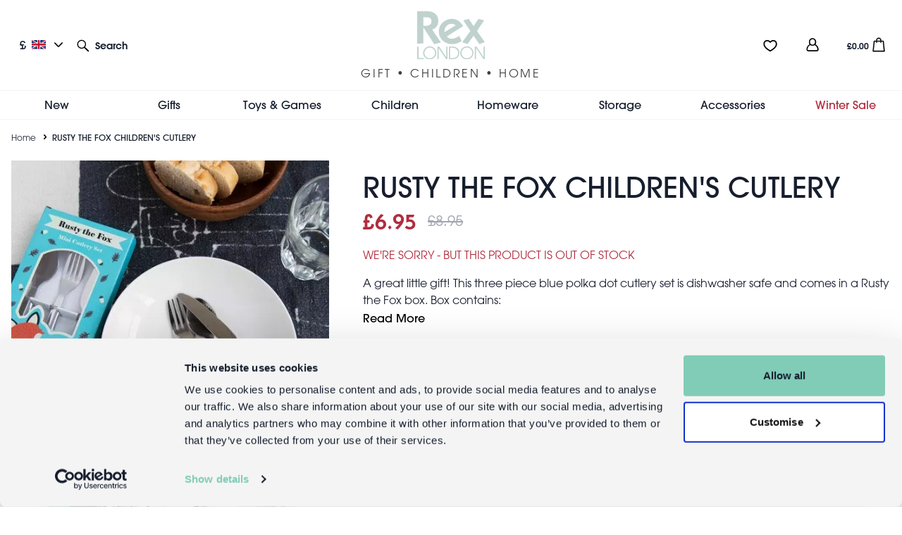

--- FILE ---
content_type: text/html; charset=UTF-8
request_url: https://www.rexlondon.com/rusty-fox-childrens-cutlery
body_size: 43453
content:
<!DOCTYPE html>
<html lang="en" dir="ltr" prefix="og: https://ogp.me/ns#">
  <head>
    <script type="text/javascript">(window.NREUM||(NREUM={})).init={privacy:{cookies_enabled:false},ajax:{deny_list:[]},feature_flags:["soft_nav"],distributed_tracing:{enabled:true}};(window.NREUM||(NREUM={})).loader_config={agentID:"538575610",accountID:"3251657",trustKey:"3251657",xpid:"VwQCUFBWDxAEXFFXBgkPV1U=",licenseKey:"NRJS-62e51872a816dd64d3d",applicationID:"480518811",browserID:"538575610"};;/*! For license information please see nr-loader-full-1.308.0.min.js.LICENSE.txt */
(()=>{var e,t,r={384:(e,t,r)=>{"use strict";r.d(t,{NT:()=>a,US:()=>u,Zm:()=>o,bQ:()=>d,dV:()=>c,pV:()=>l});var n=r(6154),i=r(1863),s=r(1910);const a={beacon:"bam.nr-data.net",errorBeacon:"bam.nr-data.net"};function o(){return n.gm.NREUM||(n.gm.NREUM={}),void 0===n.gm.newrelic&&(n.gm.newrelic=n.gm.NREUM),n.gm.NREUM}function c(){let e=o();return e.o||(e.o={ST:n.gm.setTimeout,SI:n.gm.setImmediate||n.gm.setInterval,CT:n.gm.clearTimeout,XHR:n.gm.XMLHttpRequest,REQ:n.gm.Request,EV:n.gm.Event,PR:n.gm.Promise,MO:n.gm.MutationObserver,FETCH:n.gm.fetch,WS:n.gm.WebSocket},(0,s.i)(...Object.values(e.o))),e}function d(e,t){let r=o();r.initializedAgents??={},t.initializedAt={ms:(0,i.t)(),date:new Date},r.initializedAgents[e]=t}function u(e,t){o()[e]=t}function l(){return function(){let e=o();const t=e.info||{};e.info={beacon:a.beacon,errorBeacon:a.errorBeacon,...t}}(),function(){let e=o();const t=e.init||{};e.init={...t}}(),c(),function(){let e=o();const t=e.loader_config||{};e.loader_config={...t}}(),o()}},782:(e,t,r)=>{"use strict";r.d(t,{T:()=>n});const n=r(860).K7.pageViewTiming},860:(e,t,r)=>{"use strict";r.d(t,{$J:()=>u,K7:()=>c,P3:()=>d,XX:()=>i,Yy:()=>o,df:()=>s,qY:()=>n,v4:()=>a});const n="events",i="jserrors",s="browser/blobs",a="rum",o="browser/logs",c={ajax:"ajax",genericEvents:"generic_events",jserrors:i,logging:"logging",metrics:"metrics",pageAction:"page_action",pageViewEvent:"page_view_event",pageViewTiming:"page_view_timing",sessionReplay:"session_replay",sessionTrace:"session_trace",softNav:"soft_navigations",spa:"spa"},d={[c.pageViewEvent]:1,[c.pageViewTiming]:2,[c.metrics]:3,[c.jserrors]:4,[c.spa]:5,[c.ajax]:6,[c.sessionTrace]:7,[c.softNav]:8,[c.sessionReplay]:9,[c.logging]:10,[c.genericEvents]:11},u={[c.pageViewEvent]:a,[c.pageViewTiming]:n,[c.ajax]:n,[c.spa]:n,[c.softNav]:n,[c.metrics]:i,[c.jserrors]:i,[c.sessionTrace]:s,[c.sessionReplay]:s,[c.logging]:o,[c.genericEvents]:"ins"}},944:(e,t,r)=>{"use strict";r.d(t,{R:()=>i});var n=r(3241);function i(e,t){"function"==typeof console.debug&&(console.debug("New Relic Warning: https://github.com/newrelic/newrelic-browser-agent/blob/main/docs/warning-codes.md#".concat(e),t),(0,n.W)({agentIdentifier:null,drained:null,type:"data",name:"warn",feature:"warn",data:{code:e,secondary:t}}))}},993:(e,t,r)=>{"use strict";r.d(t,{A$:()=>s,ET:()=>a,TZ:()=>o,p_:()=>i});var n=r(860);const i={ERROR:"ERROR",WARN:"WARN",INFO:"INFO",DEBUG:"DEBUG",TRACE:"TRACE"},s={OFF:0,ERROR:1,WARN:2,INFO:3,DEBUG:4,TRACE:5},a="log",o=n.K7.logging},1541:(e,t,r)=>{"use strict";r.d(t,{U:()=>i,f:()=>n});const n={MFE:"MFE",BA:"BA"};function i(e,t){if(2!==t?.harvestEndpointVersion)return{};const r=t.agentRef.runtime.appMetadata.agents[0].entityGuid;return e?{"source.id":e.id,"source.name":e.name,"source.type":e.type,"parent.id":e.parent?.id||r,"parent.type":e.parent?.type||n.BA}:{"entity.guid":r,appId:t.agentRef.info.applicationID}}},1687:(e,t,r)=>{"use strict";r.d(t,{Ak:()=>d,Ze:()=>h,x3:()=>u});var n=r(3241),i=r(7836),s=r(3606),a=r(860),o=r(2646);const c={};function d(e,t){const r={staged:!1,priority:a.P3[t]||0};l(e),c[e].get(t)||c[e].set(t,r)}function u(e,t){e&&c[e]&&(c[e].get(t)&&c[e].delete(t),p(e,t,!1),c[e].size&&f(e))}function l(e){if(!e)throw new Error("agentIdentifier required");c[e]||(c[e]=new Map)}function h(e="",t="feature",r=!1){if(l(e),!e||!c[e].get(t)||r)return p(e,t);c[e].get(t).staged=!0,f(e)}function f(e){const t=Array.from(c[e]);t.every(([e,t])=>t.staged)&&(t.sort((e,t)=>e[1].priority-t[1].priority),t.forEach(([t])=>{c[e].delete(t),p(e,t)}))}function p(e,t,r=!0){const a=e?i.ee.get(e):i.ee,c=s.i.handlers;if(!a.aborted&&a.backlog&&c){if((0,n.W)({agentIdentifier:e,type:"lifecycle",name:"drain",feature:t}),r){const e=a.backlog[t],r=c[t];if(r){for(let t=0;e&&t<e.length;++t)g(e[t],r);Object.entries(r).forEach(([e,t])=>{Object.values(t||{}).forEach(t=>{t[0]?.on&&t[0]?.context()instanceof o.y&&t[0].on(e,t[1])})})}}a.isolatedBacklog||delete c[t],a.backlog[t]=null,a.emit("drain-"+t,[])}}function g(e,t){var r=e[1];Object.values(t[r]||{}).forEach(t=>{var r=e[0];if(t[0]===r){var n=t[1],i=e[3],s=e[2];n.apply(i,s)}})}},1738:(e,t,r)=>{"use strict";r.d(t,{U:()=>f,Y:()=>h});var n=r(3241),i=r(9908),s=r(1863),a=r(944),o=r(5701),c=r(3969),d=r(8362),u=r(860),l=r(4261);function h(e,t,r,s){const h=s||r;!h||h[e]&&h[e]!==d.d.prototype[e]||(h[e]=function(){(0,i.p)(c.xV,["API/"+e+"/called"],void 0,u.K7.metrics,r.ee),(0,n.W)({agentIdentifier:r.agentIdentifier,drained:!!o.B?.[r.agentIdentifier],type:"data",name:"api",feature:l.Pl+e,data:{}});try{return t.apply(this,arguments)}catch(e){(0,a.R)(23,e)}})}function f(e,t,r,n,a){const o=e.info;null===r?delete o.jsAttributes[t]:o.jsAttributes[t]=r,(a||null===r)&&(0,i.p)(l.Pl+n,[(0,s.t)(),t,r],void 0,"session",e.ee)}},1741:(e,t,r)=>{"use strict";r.d(t,{W:()=>s});var n=r(944),i=r(4261);class s{#e(e,...t){if(this[e]!==s.prototype[e])return this[e](...t);(0,n.R)(35,e)}addPageAction(e,t){return this.#e(i.hG,e,t)}register(e){return this.#e(i.eY,e)}recordCustomEvent(e,t){return this.#e(i.fF,e,t)}setPageViewName(e,t){return this.#e(i.Fw,e,t)}setCustomAttribute(e,t,r){return this.#e(i.cD,e,t,r)}noticeError(e,t){return this.#e(i.o5,e,t)}setUserId(e,t=!1){return this.#e(i.Dl,e,t)}setApplicationVersion(e){return this.#e(i.nb,e)}setErrorHandler(e){return this.#e(i.bt,e)}addRelease(e,t){return this.#e(i.k6,e,t)}log(e,t){return this.#e(i.$9,e,t)}start(){return this.#e(i.d3)}finished(e){return this.#e(i.BL,e)}recordReplay(){return this.#e(i.CH)}pauseReplay(){return this.#e(i.Tb)}addToTrace(e){return this.#e(i.U2,e)}setCurrentRouteName(e){return this.#e(i.PA,e)}interaction(e){return this.#e(i.dT,e)}wrapLogger(e,t,r){return this.#e(i.Wb,e,t,r)}measure(e,t){return this.#e(i.V1,e,t)}consent(e){return this.#e(i.Pv,e)}}},1863:(e,t,r)=>{"use strict";function n(){return Math.floor(performance.now())}r.d(t,{t:()=>n})},1910:(e,t,r)=>{"use strict";r.d(t,{i:()=>s});var n=r(944);const i=new Map;function s(...e){return e.every(e=>{if(i.has(e))return i.get(e);const t="function"==typeof e?e.toString():"",r=t.includes("[native code]"),s=t.includes("nrWrapper");return r||s||(0,n.R)(64,e?.name||t),i.set(e,r),r})}},2555:(e,t,r)=>{"use strict";r.d(t,{D:()=>o,f:()=>a});var n=r(384),i=r(8122);const s={beacon:n.NT.beacon,errorBeacon:n.NT.errorBeacon,licenseKey:void 0,applicationID:void 0,sa:void 0,queueTime:void 0,applicationTime:void 0,ttGuid:void 0,user:void 0,account:void 0,product:void 0,extra:void 0,jsAttributes:{},userAttributes:void 0,atts:void 0,transactionName:void 0,tNamePlain:void 0};function a(e){try{return!!e.licenseKey&&!!e.errorBeacon&&!!e.applicationID}catch(e){return!1}}const o=e=>(0,i.a)(e,s)},2614:(e,t,r)=>{"use strict";r.d(t,{BB:()=>a,H3:()=>n,g:()=>d,iL:()=>c,tS:()=>o,uh:()=>i,wk:()=>s});const n="NRBA",i="SESSION",s=144e5,a=18e5,o={STARTED:"session-started",PAUSE:"session-pause",RESET:"session-reset",RESUME:"session-resume",UPDATE:"session-update"},c={SAME_TAB:"same-tab",CROSS_TAB:"cross-tab"},d={OFF:0,FULL:1,ERROR:2}},2646:(e,t,r)=>{"use strict";r.d(t,{y:()=>n});class n{constructor(e){this.contextId=e}}},2843:(e,t,r)=>{"use strict";r.d(t,{G:()=>s,u:()=>i});var n=r(3878);function i(e,t=!1,r,i){(0,n.DD)("visibilitychange",function(){if(t)return void("hidden"===document.visibilityState&&e());e(document.visibilityState)},r,i)}function s(e,t,r){(0,n.sp)("pagehide",e,t,r)}},3241:(e,t,r)=>{"use strict";r.d(t,{W:()=>s});var n=r(6154);const i="newrelic";function s(e={}){try{n.gm.dispatchEvent(new CustomEvent(i,{detail:e}))}catch(e){}}},3304:(e,t,r)=>{"use strict";r.d(t,{A:()=>s});var n=r(7836);const i=()=>{const e=new WeakSet;return(t,r)=>{if("object"==typeof r&&null!==r){if(e.has(r))return;e.add(r)}return r}};function s(e){try{return JSON.stringify(e,i())??""}catch(e){try{n.ee.emit("internal-error",[e])}catch(e){}return""}}},3333:(e,t,r)=>{"use strict";r.d(t,{$v:()=>u,TZ:()=>n,Xh:()=>c,Zp:()=>i,kd:()=>d,mq:()=>o,nf:()=>a,qN:()=>s});const n=r(860).K7.genericEvents,i=["auxclick","click","copy","keydown","paste","scrollend"],s=["focus","blur"],a=4,o=1e3,c=2e3,d=["PageAction","UserAction","BrowserPerformance"],u={RESOURCES:"experimental.resources",REGISTER:"register"}},3434:(e,t,r)=>{"use strict";r.d(t,{Jt:()=>s,YM:()=>d});var n=r(7836),i=r(5607);const s="nr@original:".concat(i.W),a=50;var o=Object.prototype.hasOwnProperty,c=!1;function d(e,t){return e||(e=n.ee),r.inPlace=function(e,t,n,i,s){n||(n="");const a="-"===n.charAt(0);for(let o=0;o<t.length;o++){const c=t[o],d=e[c];l(d)||(e[c]=r(d,a?c+n:n,i,c,s))}},r.flag=s,r;function r(t,r,n,c,d){return l(t)?t:(r||(r=""),nrWrapper[s]=t,function(e,t,r){if(Object.defineProperty&&Object.keys)try{return Object.keys(e).forEach(function(r){Object.defineProperty(t,r,{get:function(){return e[r]},set:function(t){return e[r]=t,t}})}),t}catch(e){u([e],r)}for(var n in e)o.call(e,n)&&(t[n]=e[n])}(t,nrWrapper,e),nrWrapper);function nrWrapper(){var s,o,l,h;let f;try{o=this,s=[...arguments],l="function"==typeof n?n(s,o):n||{}}catch(t){u([t,"",[s,o,c],l],e)}i(r+"start",[s,o,c],l,d);const p=performance.now();let g;try{return h=t.apply(o,s),g=performance.now(),h}catch(e){throw g=performance.now(),i(r+"err",[s,o,e],l,d),f=e,f}finally{const e=g-p,t={start:p,end:g,duration:e,isLongTask:e>=a,methodName:c,thrownError:f};t.isLongTask&&i("long-task",[t,o],l,d),i(r+"end",[s,o,h],l,d)}}}function i(r,n,i,s){if(!c||t){var a=c;c=!0;try{e.emit(r,n,i,t,s)}catch(t){u([t,r,n,i],e)}c=a}}}function u(e,t){t||(t=n.ee);try{t.emit("internal-error",e)}catch(e){}}function l(e){return!(e&&"function"==typeof e&&e.apply&&!e[s])}},3606:(e,t,r)=>{"use strict";r.d(t,{i:()=>s});var n=r(9908);s.on=a;var i=s.handlers={};function s(e,t,r,s){a(s||n.d,i,e,t,r)}function a(e,t,r,i,s){s||(s="feature"),e||(e=n.d);var a=t[s]=t[s]||{};(a[r]=a[r]||[]).push([e,i])}},3738:(e,t,r)=>{"use strict";r.d(t,{He:()=>i,Kp:()=>o,Lc:()=>d,Rz:()=>u,TZ:()=>n,bD:()=>s,d3:()=>a,jx:()=>l,sl:()=>h,uP:()=>c});const n=r(860).K7.sessionTrace,i="bstResource",s="resource",a="-start",o="-end",c="fn"+a,d="fn"+o,u="pushState",l=1e3,h=3e4},3785:(e,t,r)=>{"use strict";r.d(t,{R:()=>c,b:()=>d});var n=r(9908),i=r(1863),s=r(860),a=r(3969),o=r(993);function c(e,t,r={},c=o.p_.INFO,d=!0,u,l=(0,i.t)()){(0,n.p)(a.xV,["API/logging/".concat(c.toLowerCase(),"/called")],void 0,s.K7.metrics,e),(0,n.p)(o.ET,[l,t,r,c,d,u],void 0,s.K7.logging,e)}function d(e){return"string"==typeof e&&Object.values(o.p_).some(t=>t===e.toUpperCase().trim())}},3878:(e,t,r)=>{"use strict";function n(e,t){return{capture:e,passive:!1,signal:t}}function i(e,t,r=!1,i){window.addEventListener(e,t,n(r,i))}function s(e,t,r=!1,i){document.addEventListener(e,t,n(r,i))}r.d(t,{DD:()=>s,jT:()=>n,sp:()=>i})},3969:(e,t,r)=>{"use strict";r.d(t,{TZ:()=>n,XG:()=>o,rs:()=>i,xV:()=>a,z_:()=>s});const n=r(860).K7.metrics,i="sm",s="cm",a="storeSupportabilityMetrics",o="storeEventMetrics"},4234:(e,t,r)=>{"use strict";r.d(t,{W:()=>s});var n=r(7836),i=r(1687);class s{constructor(e,t){this.agentIdentifier=e,this.ee=n.ee.get(e),this.featureName=t,this.blocked=!1}deregisterDrain(){(0,i.x3)(this.agentIdentifier,this.featureName)}}},4261:(e,t,r)=>{"use strict";r.d(t,{$9:()=>d,BL:()=>o,CH:()=>f,Dl:()=>w,Fw:()=>y,PA:()=>m,Pl:()=>n,Pv:()=>T,Tb:()=>l,U2:()=>s,V1:()=>E,Wb:()=>x,bt:()=>b,cD:()=>v,d3:()=>R,dT:()=>c,eY:()=>p,fF:()=>h,hG:()=>i,k6:()=>a,nb:()=>g,o5:()=>u});const n="api-",i="addPageAction",s="addToTrace",a="addRelease",o="finished",c="interaction",d="log",u="noticeError",l="pauseReplay",h="recordCustomEvent",f="recordReplay",p="register",g="setApplicationVersion",m="setCurrentRouteName",v="setCustomAttribute",b="setErrorHandler",y="setPageViewName",w="setUserId",R="start",x="wrapLogger",E="measure",T="consent"},5205:(e,t,r)=>{"use strict";r.d(t,{j:()=>S});var n=r(384),i=r(1741);var s=r(2555),a=r(3333);const o=e=>{if(!e||"string"!=typeof e)return!1;try{document.createDocumentFragment().querySelector(e)}catch{return!1}return!0};var c=r(2614),d=r(944),u=r(8122);const l="[data-nr-mask]",h=e=>(0,u.a)(e,(()=>{const e={feature_flags:[],experimental:{allow_registered_children:!1,resources:!1},mask_selector:"*",block_selector:"[data-nr-block]",mask_input_options:{color:!1,date:!1,"datetime-local":!1,email:!1,month:!1,number:!1,range:!1,search:!1,tel:!1,text:!1,time:!1,url:!1,week:!1,textarea:!1,select:!1,password:!0}};return{ajax:{deny_list:void 0,block_internal:!0,enabled:!0,autoStart:!0},api:{get allow_registered_children(){return e.feature_flags.includes(a.$v.REGISTER)||e.experimental.allow_registered_children},set allow_registered_children(t){e.experimental.allow_registered_children=t},duplicate_registered_data:!1},browser_consent_mode:{enabled:!1},distributed_tracing:{enabled:void 0,exclude_newrelic_header:void 0,cors_use_newrelic_header:void 0,cors_use_tracecontext_headers:void 0,allowed_origins:void 0},get feature_flags(){return e.feature_flags},set feature_flags(t){e.feature_flags=t},generic_events:{enabled:!0,autoStart:!0},harvest:{interval:30},jserrors:{enabled:!0,autoStart:!0},logging:{enabled:!0,autoStart:!0},metrics:{enabled:!0,autoStart:!0},obfuscate:void 0,page_action:{enabled:!0},page_view_event:{enabled:!0,autoStart:!0},page_view_timing:{enabled:!0,autoStart:!0},performance:{capture_marks:!1,capture_measures:!1,capture_detail:!0,resources:{get enabled(){return e.feature_flags.includes(a.$v.RESOURCES)||e.experimental.resources},set enabled(t){e.experimental.resources=t},asset_types:[],first_party_domains:[],ignore_newrelic:!0}},privacy:{cookies_enabled:!0},proxy:{assets:void 0,beacon:void 0},session:{expiresMs:c.wk,inactiveMs:c.BB},session_replay:{autoStart:!0,enabled:!1,preload:!1,sampling_rate:10,error_sampling_rate:100,collect_fonts:!1,inline_images:!1,fix_stylesheets:!0,mask_all_inputs:!0,get mask_text_selector(){return e.mask_selector},set mask_text_selector(t){o(t)?e.mask_selector="".concat(t,",").concat(l):""===t||null===t?e.mask_selector=l:(0,d.R)(5,t)},get block_class(){return"nr-block"},get ignore_class(){return"nr-ignore"},get mask_text_class(){return"nr-mask"},get block_selector(){return e.block_selector},set block_selector(t){o(t)?e.block_selector+=",".concat(t):""!==t&&(0,d.R)(6,t)},get mask_input_options(){return e.mask_input_options},set mask_input_options(t){t&&"object"==typeof t?e.mask_input_options={...t,password:!0}:(0,d.R)(7,t)}},session_trace:{enabled:!0,autoStart:!0},soft_navigations:{enabled:!0,autoStart:!0},spa:{enabled:!0,autoStart:!0},ssl:void 0,user_actions:{enabled:!0,elementAttributes:["id","className","tagName","type"]}}})());var f=r(6154),p=r(9324);let g=0;const m={buildEnv:p.F3,distMethod:p.Xs,version:p.xv,originTime:f.WN},v={consented:!1},b={appMetadata:{},get consented(){return this.session?.state?.consent||v.consented},set consented(e){v.consented=e},customTransaction:void 0,denyList:void 0,disabled:!1,harvester:void 0,isolatedBacklog:!1,isRecording:!1,loaderType:void 0,maxBytes:3e4,obfuscator:void 0,onerror:void 0,ptid:void 0,releaseIds:{},session:void 0,timeKeeper:void 0,registeredEntities:[],jsAttributesMetadata:{bytes:0},get harvestCount(){return++g}},y=e=>{const t=(0,u.a)(e,b),r=Object.keys(m).reduce((e,t)=>(e[t]={value:m[t],writable:!1,configurable:!0,enumerable:!0},e),{});return Object.defineProperties(t,r)};var w=r(5701);const R=e=>{const t=e.startsWith("http");e+="/",r.p=t?e:"https://"+e};var x=r(7836),E=r(3241);const T={accountID:void 0,trustKey:void 0,agentID:void 0,licenseKey:void 0,applicationID:void 0,xpid:void 0},A=e=>(0,u.a)(e,T),_=new Set;function S(e,t={},r,a){let{init:o,info:c,loader_config:d,runtime:u={},exposed:l=!0}=t;if(!c){const e=(0,n.pV)();o=e.init,c=e.info,d=e.loader_config}e.init=h(o||{}),e.loader_config=A(d||{}),c.jsAttributes??={},f.bv&&(c.jsAttributes.isWorker=!0),e.info=(0,s.D)(c);const p=e.init,g=[c.beacon,c.errorBeacon];_.has(e.agentIdentifier)||(p.proxy.assets&&(R(p.proxy.assets),g.push(p.proxy.assets)),p.proxy.beacon&&g.push(p.proxy.beacon),e.beacons=[...g],function(e){const t=(0,n.pV)();Object.getOwnPropertyNames(i.W.prototype).forEach(r=>{const n=i.W.prototype[r];if("function"!=typeof n||"constructor"===n)return;let s=t[r];e[r]&&!1!==e.exposed&&"micro-agent"!==e.runtime?.loaderType&&(t[r]=(...t)=>{const n=e[r](...t);return s?s(...t):n})})}(e),(0,n.US)("activatedFeatures",w.B)),u.denyList=[...p.ajax.deny_list||[],...p.ajax.block_internal?g:[]],u.ptid=e.agentIdentifier,u.loaderType=r,e.runtime=y(u),_.has(e.agentIdentifier)||(e.ee=x.ee.get(e.agentIdentifier),e.exposed=l,(0,E.W)({agentIdentifier:e.agentIdentifier,drained:!!w.B?.[e.agentIdentifier],type:"lifecycle",name:"initialize",feature:void 0,data:e.config})),_.add(e.agentIdentifier)}},5270:(e,t,r)=>{"use strict";r.d(t,{Aw:()=>a,SR:()=>s,rF:()=>o});var n=r(384),i=r(7767);function s(e){return!!(0,n.dV)().o.MO&&(0,i.V)(e)&&!0===e?.session_trace.enabled}function a(e){return!0===e?.session_replay.preload&&s(e)}function o(e,t){try{if("string"==typeof t?.type){if("password"===t.type.toLowerCase())return"*".repeat(e?.length||0);if(void 0!==t?.dataset?.nrUnmask||t?.classList?.contains("nr-unmask"))return e}}catch(e){}return"string"==typeof e?e.replace(/[\S]/g,"*"):"*".repeat(e?.length||0)}},5289:(e,t,r)=>{"use strict";r.d(t,{GG:()=>a,Qr:()=>c,sB:()=>o});var n=r(3878),i=r(6389);function s(){return"undefined"==typeof document||"complete"===document.readyState}function a(e,t){if(s())return e();const r=(0,i.J)(e),a=setInterval(()=>{s()&&(clearInterval(a),r())},500);(0,n.sp)("load",r,t)}function o(e){if(s())return e();(0,n.DD)("DOMContentLoaded",e)}function c(e){if(s())return e();(0,n.sp)("popstate",e)}},5607:(e,t,r)=>{"use strict";r.d(t,{W:()=>n});const n=(0,r(9566).bz)()},5701:(e,t,r)=>{"use strict";r.d(t,{B:()=>s,t:()=>a});var n=r(3241);const i=new Set,s={};function a(e,t){const r=t.agentIdentifier;s[r]??={},e&&"object"==typeof e&&(i.has(r)||(t.ee.emit("rumresp",[e]),s[r]=e,i.add(r),(0,n.W)({agentIdentifier:r,loaded:!0,drained:!0,type:"lifecycle",name:"load",feature:void 0,data:e})))}},6154:(e,t,r)=>{"use strict";r.d(t,{OF:()=>d,RI:()=>i,WN:()=>h,bv:()=>s,eN:()=>f,gm:()=>a,lR:()=>l,m:()=>c,mw:()=>o,sb:()=>u});var n=r(1863);const i="undefined"!=typeof window&&!!window.document,s="undefined"!=typeof WorkerGlobalScope&&("undefined"!=typeof self&&self instanceof WorkerGlobalScope&&self.navigator instanceof WorkerNavigator||"undefined"!=typeof globalThis&&globalThis instanceof WorkerGlobalScope&&globalThis.navigator instanceof WorkerNavigator),a=i?window:"undefined"!=typeof WorkerGlobalScope&&("undefined"!=typeof self&&self instanceof WorkerGlobalScope&&self||"undefined"!=typeof globalThis&&globalThis instanceof WorkerGlobalScope&&globalThis),o=Boolean("hidden"===a?.document?.visibilityState),c=""+a?.location,d=/iPad|iPhone|iPod/.test(a.navigator?.userAgent),u=d&&"undefined"==typeof SharedWorker,l=(()=>{const e=a.navigator?.userAgent?.match(/Firefox[/\s](\d+\.\d+)/);return Array.isArray(e)&&e.length>=2?+e[1]:0})(),h=Date.now()-(0,n.t)(),f=()=>"undefined"!=typeof PerformanceNavigationTiming&&a?.performance?.getEntriesByType("navigation")?.[0]?.responseStart},6344:(e,t,r)=>{"use strict";r.d(t,{BB:()=>u,Qb:()=>l,TZ:()=>i,Ug:()=>a,Vh:()=>s,_s:()=>o,bc:()=>d,yP:()=>c});var n=r(2614);const i=r(860).K7.sessionReplay,s="errorDuringReplay",a=.12,o={DomContentLoaded:0,Load:1,FullSnapshot:2,IncrementalSnapshot:3,Meta:4,Custom:5},c={[n.g.ERROR]:15e3,[n.g.FULL]:3e5,[n.g.OFF]:0},d={RESET:{message:"Session was reset",sm:"Reset"},IMPORT:{message:"Recorder failed to import",sm:"Import"},TOO_MANY:{message:"429: Too Many Requests",sm:"Too-Many"},TOO_BIG:{message:"Payload was too large",sm:"Too-Big"},CROSS_TAB:{message:"Session Entity was set to OFF on another tab",sm:"Cross-Tab"},ENTITLEMENTS:{message:"Session Replay is not allowed and will not be started",sm:"Entitlement"}},u=5e3,l={API:"api",RESUME:"resume",SWITCH_TO_FULL:"switchToFull",INITIALIZE:"initialize",PRELOAD:"preload"}},6389:(e,t,r)=>{"use strict";function n(e,t=500,r={}){const n=r?.leading||!1;let i;return(...r)=>{n&&void 0===i&&(e.apply(this,r),i=setTimeout(()=>{i=clearTimeout(i)},t)),n||(clearTimeout(i),i=setTimeout(()=>{e.apply(this,r)},t))}}function i(e){let t=!1;return(...r)=>{t||(t=!0,e.apply(this,r))}}r.d(t,{J:()=>i,s:()=>n})},6630:(e,t,r)=>{"use strict";r.d(t,{T:()=>n});const n=r(860).K7.pageViewEvent},6774:(e,t,r)=>{"use strict";r.d(t,{T:()=>n});const n=r(860).K7.jserrors},7295:(e,t,r)=>{"use strict";r.d(t,{Xv:()=>a,gX:()=>i,iW:()=>s});var n=[];function i(e){if(!e||s(e))return!1;if(0===n.length)return!0;if("*"===n[0].hostname)return!1;for(var t=0;t<n.length;t++){var r=n[t];if(r.hostname.test(e.hostname)&&r.pathname.test(e.pathname))return!1}return!0}function s(e){return void 0===e.hostname}function a(e){if(n=[],e&&e.length)for(var t=0;t<e.length;t++){let r=e[t];if(!r)continue;if("*"===r)return void(n=[{hostname:"*"}]);0===r.indexOf("http://")?r=r.substring(7):0===r.indexOf("https://")&&(r=r.substring(8));const i=r.indexOf("/");let s,a;i>0?(s=r.substring(0,i),a=r.substring(i)):(s=r,a="*");let[c]=s.split(":");n.push({hostname:o(c),pathname:o(a,!0)})}}function o(e,t=!1){const r=e.replace(/[.+?^${}()|[\]\\]/g,e=>"\\"+e).replace(/\*/g,".*?");return new RegExp((t?"^":"")+r+"$")}},7485:(e,t,r)=>{"use strict";r.d(t,{D:()=>i});var n=r(6154);function i(e){if(0===(e||"").indexOf("data:"))return{protocol:"data"};try{const t=new URL(e,location.href),r={port:t.port,hostname:t.hostname,pathname:t.pathname,search:t.search,protocol:t.protocol.slice(0,t.protocol.indexOf(":")),sameOrigin:t.protocol===n.gm?.location?.protocol&&t.host===n.gm?.location?.host};return r.port&&""!==r.port||("http:"===t.protocol&&(r.port="80"),"https:"===t.protocol&&(r.port="443")),r.pathname&&""!==r.pathname?r.pathname.startsWith("/")||(r.pathname="/".concat(r.pathname)):r.pathname="/",r}catch(e){return{}}}},7699:(e,t,r)=>{"use strict";r.d(t,{It:()=>s,KC:()=>o,No:()=>i,qh:()=>a});var n=r(860);const i=16e3,s=1e6,a="SESSION_ERROR",o={[n.K7.logging]:!0,[n.K7.genericEvents]:!1,[n.K7.jserrors]:!1,[n.K7.ajax]:!1}},7767:(e,t,r)=>{"use strict";r.d(t,{V:()=>i});var n=r(6154);const i=e=>n.RI&&!0===e?.privacy.cookies_enabled},7836:(e,t,r)=>{"use strict";r.d(t,{P:()=>o,ee:()=>c});var n=r(384),i=r(8990),s=r(2646),a=r(5607);const o="nr@context:".concat(a.W),c=function e(t,r){var n={},a={},u={},l=!1;try{l=16===r.length&&d.initializedAgents?.[r]?.runtime.isolatedBacklog}catch(e){}var h={on:p,addEventListener:p,removeEventListener:function(e,t){var r=n[e];if(!r)return;for(var i=0;i<r.length;i++)r[i]===t&&r.splice(i,1)},emit:function(e,r,n,i,s){!1!==s&&(s=!0);if(c.aborted&&!i)return;t&&s&&t.emit(e,r,n);var o=f(n);g(e).forEach(e=>{e.apply(o,r)});var d=v()[a[e]];d&&d.push([h,e,r,o]);return o},get:m,listeners:g,context:f,buffer:function(e,t){const r=v();if(t=t||"feature",h.aborted)return;Object.entries(e||{}).forEach(([e,n])=>{a[n]=t,t in r||(r[t]=[])})},abort:function(){h._aborted=!0,Object.keys(h.backlog).forEach(e=>{delete h.backlog[e]})},isBuffering:function(e){return!!v()[a[e]]},debugId:r,backlog:l?{}:t&&"object"==typeof t.backlog?t.backlog:{},isolatedBacklog:l};return Object.defineProperty(h,"aborted",{get:()=>{let e=h._aborted||!1;return e||(t&&(e=t.aborted),e)}}),h;function f(e){return e&&e instanceof s.y?e:e?(0,i.I)(e,o,()=>new s.y(o)):new s.y(o)}function p(e,t){n[e]=g(e).concat(t)}function g(e){return n[e]||[]}function m(t){return u[t]=u[t]||e(h,t)}function v(){return h.backlog}}(void 0,"globalEE"),d=(0,n.Zm)();d.ee||(d.ee=c)},8122:(e,t,r)=>{"use strict";r.d(t,{a:()=>i});var n=r(944);function i(e,t){try{if(!e||"object"!=typeof e)return(0,n.R)(3);if(!t||"object"!=typeof t)return(0,n.R)(4);const r=Object.create(Object.getPrototypeOf(t),Object.getOwnPropertyDescriptors(t)),s=0===Object.keys(r).length?e:r;for(let a in s)if(void 0!==e[a])try{if(null===e[a]){r[a]=null;continue}Array.isArray(e[a])&&Array.isArray(t[a])?r[a]=Array.from(new Set([...e[a],...t[a]])):"object"==typeof e[a]&&"object"==typeof t[a]?r[a]=i(e[a],t[a]):r[a]=e[a]}catch(e){r[a]||(0,n.R)(1,e)}return r}catch(e){(0,n.R)(2,e)}}},8139:(e,t,r)=>{"use strict";r.d(t,{u:()=>h});var n=r(7836),i=r(3434),s=r(8990),a=r(6154);const o={},c=a.gm.XMLHttpRequest,d="addEventListener",u="removeEventListener",l="nr@wrapped:".concat(n.P);function h(e){var t=function(e){return(e||n.ee).get("events")}(e);if(o[t.debugId]++)return t;o[t.debugId]=1;var r=(0,i.YM)(t,!0);function h(e){r.inPlace(e,[d,u],"-",p)}function p(e,t){return e[1]}return"getPrototypeOf"in Object&&(a.RI&&f(document,h),c&&f(c.prototype,h),f(a.gm,h)),t.on(d+"-start",function(e,t){var n=e[1];if(null!==n&&("function"==typeof n||"object"==typeof n)&&"newrelic"!==e[0]){var i=(0,s.I)(n,l,function(){var e={object:function(){if("function"!=typeof n.handleEvent)return;return n.handleEvent.apply(n,arguments)},function:n}[typeof n];return e?r(e,"fn-",null,e.name||"anonymous"):n});this.wrapped=e[1]=i}}),t.on(u+"-start",function(e){e[1]=this.wrapped||e[1]}),t}function f(e,t,...r){let n=e;for(;"object"==typeof n&&!Object.prototype.hasOwnProperty.call(n,d);)n=Object.getPrototypeOf(n);n&&t(n,...r)}},8362:(e,t,r)=>{"use strict";r.d(t,{d:()=>s});var n=r(9566),i=r(1741);class s extends i.W{agentIdentifier=(0,n.LA)(16)}},8374:(e,t,r)=>{r.nc=(()=>{try{return document?.currentScript?.nonce}catch(e){}return""})()},8990:(e,t,r)=>{"use strict";r.d(t,{I:()=>i});var n=Object.prototype.hasOwnProperty;function i(e,t,r){if(n.call(e,t))return e[t];var i=r();if(Object.defineProperty&&Object.keys)try{return Object.defineProperty(e,t,{value:i,writable:!0,enumerable:!1}),i}catch(e){}return e[t]=i,i}},9119:(e,t,r)=>{"use strict";r.d(t,{L:()=>s});var n=/([^?#]*)[^#]*(#[^?]*|$).*/,i=/([^?#]*)().*/;function s(e,t){return e?e.replace(t?n:i,"$1$2"):e}},9300:(e,t,r)=>{"use strict";r.d(t,{T:()=>n});const n=r(860).K7.ajax},9324:(e,t,r)=>{"use strict";r.d(t,{AJ:()=>a,F3:()=>i,Xs:()=>s,Yq:()=>o,xv:()=>n});const n="1.308.0",i="PROD",s="CDN",a="@newrelic/rrweb",o="1.0.1"},9566:(e,t,r)=>{"use strict";r.d(t,{LA:()=>o,ZF:()=>c,bz:()=>a,el:()=>d});var n=r(6154);const i="xxxxxxxx-xxxx-4xxx-yxxx-xxxxxxxxxxxx";function s(e,t){return e?15&e[t]:16*Math.random()|0}function a(){const e=n.gm?.crypto||n.gm?.msCrypto;let t,r=0;return e&&e.getRandomValues&&(t=e.getRandomValues(new Uint8Array(30))),i.split("").map(e=>"x"===e?s(t,r++).toString(16):"y"===e?(3&s()|8).toString(16):e).join("")}function o(e){const t=n.gm?.crypto||n.gm?.msCrypto;let r,i=0;t&&t.getRandomValues&&(r=t.getRandomValues(new Uint8Array(e)));const a=[];for(var o=0;o<e;o++)a.push(s(r,i++).toString(16));return a.join("")}function c(){return o(16)}function d(){return o(32)}},9908:(e,t,r)=>{"use strict";r.d(t,{d:()=>n,p:()=>i});var n=r(7836).ee.get("handle");function i(e,t,r,i,s){s?(s.buffer([e],i),s.emit(e,t,r)):(n.buffer([e],i),n.emit(e,t,r))}}},n={};function i(e){var t=n[e];if(void 0!==t)return t.exports;var s=n[e]={exports:{}};return r[e](s,s.exports,i),s.exports}i.m=r,i.d=(e,t)=>{for(var r in t)i.o(t,r)&&!i.o(e,r)&&Object.defineProperty(e,r,{enumerable:!0,get:t[r]})},i.f={},i.e=e=>Promise.all(Object.keys(i.f).reduce((t,r)=>(i.f[r](e,t),t),[])),i.u=e=>({95:"nr-full-compressor",222:"nr-full-recorder",891:"nr-full"}[e]+"-1.308.0.min.js"),i.o=(e,t)=>Object.prototype.hasOwnProperty.call(e,t),e={},t="NRBA-1.308.0.PROD:",i.l=(r,n,s,a)=>{if(e[r])e[r].push(n);else{var o,c;if(void 0!==s)for(var d=document.getElementsByTagName("script"),u=0;u<d.length;u++){var l=d[u];if(l.getAttribute("src")==r||l.getAttribute("data-webpack")==t+s){o=l;break}}if(!o){c=!0;var h={891:"sha512-fcveNDcpRQS9OweGhN4uJe88Qmg+EVyH6j/wngwL2Le0m7LYyz7q+JDx7KBxsdDF4TaPVsSmHg12T3pHwdLa7w==",222:"sha512-O8ZzdvgB4fRyt7k2Qrr4STpR+tCA2mcQEig6/dP3rRy9uEx1CTKQ6cQ7Src0361y7xS434ua+zIPo265ZpjlEg==",95:"sha512-jDWejat/6/UDex/9XjYoPPmpMPuEvBCSuCg/0tnihjbn5bh9mP3An0NzFV9T5Tc+3kKhaXaZA8UIKPAanD2+Gw=="};(o=document.createElement("script")).charset="utf-8",i.nc&&o.setAttribute("nonce",i.nc),o.setAttribute("data-webpack",t+s),o.src=r,0!==o.src.indexOf(window.location.origin+"/")&&(o.crossOrigin="anonymous"),h[a]&&(o.integrity=h[a])}e[r]=[n];var f=(t,n)=>{o.onerror=o.onload=null,clearTimeout(p);var i=e[r];if(delete e[r],o.parentNode&&o.parentNode.removeChild(o),i&&i.forEach(e=>e(n)),t)return t(n)},p=setTimeout(f.bind(null,void 0,{type:"timeout",target:o}),12e4);o.onerror=f.bind(null,o.onerror),o.onload=f.bind(null,o.onload),c&&document.head.appendChild(o)}},i.r=e=>{"undefined"!=typeof Symbol&&Symbol.toStringTag&&Object.defineProperty(e,Symbol.toStringTag,{value:"Module"}),Object.defineProperty(e,"__esModule",{value:!0})},i.p="https://js-agent.newrelic.com/",(()=>{var e={85:0,959:0};i.f.j=(t,r)=>{var n=i.o(e,t)?e[t]:void 0;if(0!==n)if(n)r.push(n[2]);else{var s=new Promise((r,i)=>n=e[t]=[r,i]);r.push(n[2]=s);var a=i.p+i.u(t),o=new Error;i.l(a,r=>{if(i.o(e,t)&&(0!==(n=e[t])&&(e[t]=void 0),n)){var s=r&&("load"===r.type?"missing":r.type),a=r&&r.target&&r.target.src;o.message="Loading chunk "+t+" failed: ("+s+": "+a+")",o.name="ChunkLoadError",o.type=s,o.request=a,n[1](o)}},"chunk-"+t,t)}};var t=(t,r)=>{var n,s,[a,o,c]=r,d=0;if(a.some(t=>0!==e[t])){for(n in o)i.o(o,n)&&(i.m[n]=o[n]);if(c)c(i)}for(t&&t(r);d<a.length;d++)s=a[d],i.o(e,s)&&e[s]&&e[s][0](),e[s]=0},r=self["webpackChunk:NRBA-1.308.0.PROD"]=self["webpackChunk:NRBA-1.308.0.PROD"]||[];r.forEach(t.bind(null,0)),r.push=t.bind(null,r.push.bind(r))})(),(()=>{"use strict";i(8374);var e=i(8362),t=i(860);const r=Object.values(t.K7);var n=i(5205);var s=i(9908),a=i(1863),o=i(4261),c=i(1738);var d=i(1687),u=i(4234),l=i(5289),h=i(6154),f=i(944),p=i(5270),g=i(7767),m=i(6389),v=i(7699);class b extends u.W{constructor(e,t){super(e.agentIdentifier,t),this.agentRef=e,this.abortHandler=void 0,this.featAggregate=void 0,this.loadedSuccessfully=void 0,this.onAggregateImported=new Promise(e=>{this.loadedSuccessfully=e}),this.deferred=Promise.resolve(),!1===e.init[this.featureName].autoStart?this.deferred=new Promise((t,r)=>{this.ee.on("manual-start-all",(0,m.J)(()=>{(0,d.Ak)(e.agentIdentifier,this.featureName),t()}))}):(0,d.Ak)(e.agentIdentifier,t)}importAggregator(e,t,r={}){if(this.featAggregate)return;const n=async()=>{let n;await this.deferred;try{if((0,g.V)(e.init)){const{setupAgentSession:t}=await i.e(891).then(i.bind(i,8766));n=t(e)}}catch(e){(0,f.R)(20,e),this.ee.emit("internal-error",[e]),(0,s.p)(v.qh,[e],void 0,this.featureName,this.ee)}try{if(!this.#t(this.featureName,n,e.init))return(0,d.Ze)(this.agentIdentifier,this.featureName),void this.loadedSuccessfully(!1);const{Aggregate:i}=await t();this.featAggregate=new i(e,r),e.runtime.harvester.initializedAggregates.push(this.featAggregate),this.loadedSuccessfully(!0)}catch(e){(0,f.R)(34,e),this.abortHandler?.(),(0,d.Ze)(this.agentIdentifier,this.featureName,!0),this.loadedSuccessfully(!1),this.ee&&this.ee.abort()}};h.RI?(0,l.GG)(()=>n(),!0):n()}#t(e,r,n){if(this.blocked)return!1;switch(e){case t.K7.sessionReplay:return(0,p.SR)(n)&&!!r;case t.K7.sessionTrace:return!!r;default:return!0}}}var y=i(6630),w=i(2614),R=i(3241);class x extends b{static featureName=y.T;constructor(e){var t;super(e,y.T),this.setupInspectionEvents(e.agentIdentifier),t=e,(0,c.Y)(o.Fw,function(e,r){"string"==typeof e&&("/"!==e.charAt(0)&&(e="/"+e),t.runtime.customTransaction=(r||"http://custom.transaction")+e,(0,s.p)(o.Pl+o.Fw,[(0,a.t)()],void 0,void 0,t.ee))},t),this.importAggregator(e,()=>i.e(891).then(i.bind(i,3718)))}setupInspectionEvents(e){const t=(t,r)=>{t&&(0,R.W)({agentIdentifier:e,timeStamp:t.timeStamp,loaded:"complete"===t.target.readyState,type:"window",name:r,data:t.target.location+""})};(0,l.sB)(e=>{t(e,"DOMContentLoaded")}),(0,l.GG)(e=>{t(e,"load")}),(0,l.Qr)(e=>{t(e,"navigate")}),this.ee.on(w.tS.UPDATE,(t,r)=>{(0,R.W)({agentIdentifier:e,type:"lifecycle",name:"session",data:r})})}}var E=i(384);class T extends e.d{constructor(e){var t;(super(),h.gm)?(this.features={},(0,E.bQ)(this.agentIdentifier,this),this.desiredFeatures=new Set(e.features||[]),this.desiredFeatures.add(x),(0,n.j)(this,e,e.loaderType||"agent"),t=this,(0,c.Y)(o.cD,function(e,r,n=!1){if("string"==typeof e){if(["string","number","boolean"].includes(typeof r)||null===r)return(0,c.U)(t,e,r,o.cD,n);(0,f.R)(40,typeof r)}else(0,f.R)(39,typeof e)},t),function(e){(0,c.Y)(o.Dl,function(t,r=!1){if("string"!=typeof t&&null!==t)return void(0,f.R)(41,typeof t);const n=e.info.jsAttributes["enduser.id"];r&&null!=n&&n!==t?(0,s.p)(o.Pl+"setUserIdAndResetSession",[t],void 0,"session",e.ee):(0,c.U)(e,"enduser.id",t,o.Dl,!0)},e)}(this),function(e){(0,c.Y)(o.nb,function(t){if("string"==typeof t||null===t)return(0,c.U)(e,"application.version",t,o.nb,!1);(0,f.R)(42,typeof t)},e)}(this),function(e){(0,c.Y)(o.d3,function(){e.ee.emit("manual-start-all")},e)}(this),function(e){(0,c.Y)(o.Pv,function(t=!0){if("boolean"==typeof t){if((0,s.p)(o.Pl+o.Pv,[t],void 0,"session",e.ee),e.runtime.consented=t,t){const t=e.features.page_view_event;t.onAggregateImported.then(e=>{const r=t.featAggregate;e&&!r.sentRum&&r.sendRum()})}}else(0,f.R)(65,typeof t)},e)}(this),this.run()):(0,f.R)(21)}get config(){return{info:this.info,init:this.init,loader_config:this.loader_config,runtime:this.runtime}}get api(){return this}run(){try{const e=function(e){const t={};return r.forEach(r=>{t[r]=!!e[r]?.enabled}),t}(this.init),n=[...this.desiredFeatures];n.sort((e,r)=>t.P3[e.featureName]-t.P3[r.featureName]),n.forEach(r=>{if(!e[r.featureName]&&r.featureName!==t.K7.pageViewEvent)return;if(r.featureName===t.K7.spa)return void(0,f.R)(67);const n=function(e){switch(e){case t.K7.ajax:return[t.K7.jserrors];case t.K7.sessionTrace:return[t.K7.ajax,t.K7.pageViewEvent];case t.K7.sessionReplay:return[t.K7.sessionTrace];case t.K7.pageViewTiming:return[t.K7.pageViewEvent];default:return[]}}(r.featureName).filter(e=>!(e in this.features));n.length>0&&(0,f.R)(36,{targetFeature:r.featureName,missingDependencies:n}),this.features[r.featureName]=new r(this)})}catch(e){(0,f.R)(22,e);for(const e in this.features)this.features[e].abortHandler?.();const t=(0,E.Zm)();delete t.initializedAgents[this.agentIdentifier]?.features,delete this.sharedAggregator;return t.ee.get(this.agentIdentifier).abort(),!1}}}var A=i(2843),_=i(782);class S extends b{static featureName=_.T;constructor(e){super(e,_.T),h.RI&&((0,A.u)(()=>(0,s.p)("docHidden",[(0,a.t)()],void 0,_.T,this.ee),!0),(0,A.G)(()=>(0,s.p)("winPagehide",[(0,a.t)()],void 0,_.T,this.ee)),this.importAggregator(e,()=>i.e(891).then(i.bind(i,9018))))}}var O=i(3969);class I extends b{static featureName=O.TZ;constructor(e){super(e,O.TZ),h.RI&&document.addEventListener("securitypolicyviolation",e=>{(0,s.p)(O.xV,["Generic/CSPViolation/Detected"],void 0,this.featureName,this.ee)}),this.importAggregator(e,()=>i.e(891).then(i.bind(i,6555)))}}var P=i(6774),k=i(3878),N=i(3304);class D{constructor(e,t,r,n,i){this.name="UncaughtError",this.message="string"==typeof e?e:(0,N.A)(e),this.sourceURL=t,this.line=r,this.column=n,this.__newrelic=i}}function j(e){return M(e)?e:new D(void 0!==e?.message?e.message:e,e?.filename||e?.sourceURL,e?.lineno||e?.line,e?.colno||e?.col,e?.__newrelic,e?.cause)}function C(e){const t="Unhandled Promise Rejection: ";if(!e?.reason)return;if(M(e.reason)){try{e.reason.message.startsWith(t)||(e.reason.message=t+e.reason.message)}catch(e){}return j(e.reason)}const r=j(e.reason);return(r.message||"").startsWith(t)||(r.message=t+r.message),r}function L(e){if(e.error instanceof SyntaxError&&!/:\d+$/.test(e.error.stack?.trim())){const t=new D(e.message,e.filename,e.lineno,e.colno,e.error.__newrelic,e.cause);return t.name=SyntaxError.name,t}return M(e.error)?e.error:j(e)}function M(e){return e instanceof Error&&!!e.stack}function B(e,r,n,i,o=(0,a.t)()){"string"==typeof e&&(e=new Error(e)),(0,s.p)("err",[e,o,!1,r,n.runtime.isRecording,void 0,i],void 0,t.K7.jserrors,n.ee),(0,s.p)("uaErr",[],void 0,t.K7.genericEvents,n.ee)}var H=i(1541),K=i(993),W=i(3785);function U(e,{customAttributes:t={},level:r=K.p_.INFO}={},n,i,s=(0,a.t)()){(0,W.R)(n.ee,e,t,r,!1,i,s)}function F(e,r,n,i,c=(0,a.t)()){(0,s.p)(o.Pl+o.hG,[c,e,r,i],void 0,t.K7.genericEvents,n.ee)}function V(e,r,n,i,c=(0,a.t)()){const{start:d,end:u,customAttributes:l}=r||{},h={customAttributes:l||{}};if("object"!=typeof h.customAttributes||"string"!=typeof e||0===e.length)return void(0,f.R)(57);const p=(e,t)=>null==e?t:"number"==typeof e?e:e instanceof PerformanceMark?e.startTime:Number.NaN;if(h.start=p(d,0),h.end=p(u,c),Number.isNaN(h.start)||Number.isNaN(h.end))(0,f.R)(57);else{if(h.duration=h.end-h.start,!(h.duration<0))return(0,s.p)(o.Pl+o.V1,[h,e,i],void 0,t.K7.genericEvents,n.ee),h;(0,f.R)(58)}}function z(e,r={},n,i,c=(0,a.t)()){(0,s.p)(o.Pl+o.fF,[c,e,r,i],void 0,t.K7.genericEvents,n.ee)}function G(e){(0,c.Y)(o.eY,function(t){return Y(e,t)},e)}function Y(e,r,n){(0,f.R)(54,"newrelic.register"),r||={},r.type=H.f.MFE,r.licenseKey||=e.info.licenseKey,r.blocked=!1,r.parent=n||{},Array.isArray(r.tags)||(r.tags=[]);const i={};r.tags.forEach(e=>{"name"!==e&&"id"!==e&&(i["source.".concat(e)]=!0)}),r.isolated??=!0;let o=()=>{};const c=e.runtime.registeredEntities;if(!r.isolated){const e=c.find(({metadata:{target:{id:e}}})=>e===r.id&&!r.isolated);if(e)return e}const d=e=>{r.blocked=!0,o=e};function u(e){return"string"==typeof e&&!!e.trim()&&e.trim().length<501||"number"==typeof e}e.init.api.allow_registered_children||d((0,m.J)(()=>(0,f.R)(55))),u(r.id)&&u(r.name)||d((0,m.J)(()=>(0,f.R)(48,r)));const l={addPageAction:(t,n={})=>g(F,[t,{...i,...n},e],r),deregister:()=>{d((0,m.J)(()=>(0,f.R)(68)))},log:(t,n={})=>g(U,[t,{...n,customAttributes:{...i,...n.customAttributes||{}}},e],r),measure:(t,n={})=>g(V,[t,{...n,customAttributes:{...i,...n.customAttributes||{}}},e],r),noticeError:(t,n={})=>g(B,[t,{...i,...n},e],r),register:(t={})=>g(Y,[e,t],l.metadata.target),recordCustomEvent:(t,n={})=>g(z,[t,{...i,...n},e],r),setApplicationVersion:e=>p("application.version",e),setCustomAttribute:(e,t)=>p(e,t),setUserId:e=>p("enduser.id",e),metadata:{customAttributes:i,target:r}},h=()=>(r.blocked&&o(),r.blocked);h()||c.push(l);const p=(e,t)=>{h()||(i[e]=t)},g=(r,n,i)=>{if(h())return;const o=(0,a.t)();(0,s.p)(O.xV,["API/register/".concat(r.name,"/called")],void 0,t.K7.metrics,e.ee);try{if(e.init.api.duplicate_registered_data&&"register"!==r.name){let e=n;if(n[1]instanceof Object){const t={"child.id":i.id,"child.type":i.type};e="customAttributes"in n[1]?[n[0],{...n[1],customAttributes:{...n[1].customAttributes,...t}},...n.slice(2)]:[n[0],{...n[1],...t},...n.slice(2)]}r(...e,void 0,o)}return r(...n,i,o)}catch(e){(0,f.R)(50,e)}};return l}class q extends b{static featureName=P.T;constructor(e){var t;super(e,P.T),t=e,(0,c.Y)(o.o5,(e,r)=>B(e,r,t),t),function(e){(0,c.Y)(o.bt,function(t){e.runtime.onerror=t},e)}(e),function(e){let t=0;(0,c.Y)(o.k6,function(e,r){++t>10||(this.runtime.releaseIds[e.slice(-200)]=(""+r).slice(-200))},e)}(e),G(e);try{this.removeOnAbort=new AbortController}catch(e){}this.ee.on("internal-error",(t,r)=>{this.abortHandler&&(0,s.p)("ierr",[j(t),(0,a.t)(),!0,{},e.runtime.isRecording,r],void 0,this.featureName,this.ee)}),h.gm.addEventListener("unhandledrejection",t=>{this.abortHandler&&(0,s.p)("err",[C(t),(0,a.t)(),!1,{unhandledPromiseRejection:1},e.runtime.isRecording],void 0,this.featureName,this.ee)},(0,k.jT)(!1,this.removeOnAbort?.signal)),h.gm.addEventListener("error",t=>{this.abortHandler&&(0,s.p)("err",[L(t),(0,a.t)(),!1,{},e.runtime.isRecording],void 0,this.featureName,this.ee)},(0,k.jT)(!1,this.removeOnAbort?.signal)),this.abortHandler=this.#r,this.importAggregator(e,()=>i.e(891).then(i.bind(i,2176)))}#r(){this.removeOnAbort?.abort(),this.abortHandler=void 0}}var Z=i(8990);let X=1;function J(e){const t=typeof e;return!e||"object"!==t&&"function"!==t?-1:e===h.gm?0:(0,Z.I)(e,"nr@id",function(){return X++})}function Q(e){if("string"==typeof e&&e.length)return e.length;if("object"==typeof e){if("undefined"!=typeof ArrayBuffer&&e instanceof ArrayBuffer&&e.byteLength)return e.byteLength;if("undefined"!=typeof Blob&&e instanceof Blob&&e.size)return e.size;if(!("undefined"!=typeof FormData&&e instanceof FormData))try{return(0,N.A)(e).length}catch(e){return}}}var ee=i(8139),te=i(7836),re=i(3434);const ne={},ie=["open","send"];function se(e){var t=e||te.ee;const r=function(e){return(e||te.ee).get("xhr")}(t);if(void 0===h.gm.XMLHttpRequest)return r;if(ne[r.debugId]++)return r;ne[r.debugId]=1,(0,ee.u)(t);var n=(0,re.YM)(r),i=h.gm.XMLHttpRequest,s=h.gm.MutationObserver,a=h.gm.Promise,o=h.gm.setInterval,c="readystatechange",d=["onload","onerror","onabort","onloadstart","onloadend","onprogress","ontimeout"],u=[],l=h.gm.XMLHttpRequest=function(e){const t=new i(e),s=r.context(t);try{r.emit("new-xhr",[t],s),t.addEventListener(c,(a=s,function(){var e=this;e.readyState>3&&!a.resolved&&(a.resolved=!0,r.emit("xhr-resolved",[],e)),n.inPlace(e,d,"fn-",y)}),(0,k.jT)(!1))}catch(e){(0,f.R)(15,e);try{r.emit("internal-error",[e])}catch(e){}}var a;return t};function p(e,t){n.inPlace(t,["onreadystatechange"],"fn-",y)}if(function(e,t){for(var r in e)t[r]=e[r]}(i,l),l.prototype=i.prototype,n.inPlace(l.prototype,ie,"-xhr-",y),r.on("send-xhr-start",function(e,t){p(e,t),function(e){u.push(e),s&&(g?g.then(b):o?o(b):(m=-m,v.data=m))}(t)}),r.on("open-xhr-start",p),s){var g=a&&a.resolve();if(!o&&!a){var m=1,v=document.createTextNode(m);new s(b).observe(v,{characterData:!0})}}else t.on("fn-end",function(e){e[0]&&e[0].type===c||b()});function b(){for(var e=0;e<u.length;e++)p(0,u[e]);u.length&&(u=[])}function y(e,t){return t}return r}var ae="fetch-",oe=ae+"body-",ce=["arrayBuffer","blob","json","text","formData"],de=h.gm.Request,ue=h.gm.Response,le="prototype";const he={};function fe(e){const t=function(e){return(e||te.ee).get("fetch")}(e);if(!(de&&ue&&h.gm.fetch))return t;if(he[t.debugId]++)return t;function r(e,r,n){var i=e[r];"function"==typeof i&&(e[r]=function(){var e,r=[...arguments],s={};t.emit(n+"before-start",[r],s),s[te.P]&&s[te.P].dt&&(e=s[te.P].dt);var a=i.apply(this,r);return t.emit(n+"start",[r,e],a),a.then(function(e){return t.emit(n+"end",[null,e],a),e},function(e){throw t.emit(n+"end",[e],a),e})})}return he[t.debugId]=1,ce.forEach(e=>{r(de[le],e,oe),r(ue[le],e,oe)}),r(h.gm,"fetch",ae),t.on(ae+"end",function(e,r){var n=this;if(r){var i=r.headers.get("content-length");null!==i&&(n.rxSize=i),t.emit(ae+"done",[null,r],n)}else t.emit(ae+"done",[e],n)}),t}var pe=i(7485),ge=i(9566);class me{constructor(e){this.agentRef=e}generateTracePayload(e){const t=this.agentRef.loader_config;if(!this.shouldGenerateTrace(e)||!t)return null;var r=(t.accountID||"").toString()||null,n=(t.agentID||"").toString()||null,i=(t.trustKey||"").toString()||null;if(!r||!n)return null;var s=(0,ge.ZF)(),a=(0,ge.el)(),o=Date.now(),c={spanId:s,traceId:a,timestamp:o};return(e.sameOrigin||this.isAllowedOrigin(e)&&this.useTraceContextHeadersForCors())&&(c.traceContextParentHeader=this.generateTraceContextParentHeader(s,a),c.traceContextStateHeader=this.generateTraceContextStateHeader(s,o,r,n,i)),(e.sameOrigin&&!this.excludeNewrelicHeader()||!e.sameOrigin&&this.isAllowedOrigin(e)&&this.useNewrelicHeaderForCors())&&(c.newrelicHeader=this.generateTraceHeader(s,a,o,r,n,i)),c}generateTraceContextParentHeader(e,t){return"00-"+t+"-"+e+"-01"}generateTraceContextStateHeader(e,t,r,n,i){return i+"@nr=0-1-"+r+"-"+n+"-"+e+"----"+t}generateTraceHeader(e,t,r,n,i,s){if(!("function"==typeof h.gm?.btoa))return null;var a={v:[0,1],d:{ty:"Browser",ac:n,ap:i,id:e,tr:t,ti:r}};return s&&n!==s&&(a.d.tk=s),btoa((0,N.A)(a))}shouldGenerateTrace(e){return this.agentRef.init?.distributed_tracing?.enabled&&this.isAllowedOrigin(e)}isAllowedOrigin(e){var t=!1;const r=this.agentRef.init?.distributed_tracing;if(e.sameOrigin)t=!0;else if(r?.allowed_origins instanceof Array)for(var n=0;n<r.allowed_origins.length;n++){var i=(0,pe.D)(r.allowed_origins[n]);if(e.hostname===i.hostname&&e.protocol===i.protocol&&e.port===i.port){t=!0;break}}return t}excludeNewrelicHeader(){var e=this.agentRef.init?.distributed_tracing;return!!e&&!!e.exclude_newrelic_header}useNewrelicHeaderForCors(){var e=this.agentRef.init?.distributed_tracing;return!!e&&!1!==e.cors_use_newrelic_header}useTraceContextHeadersForCors(){var e=this.agentRef.init?.distributed_tracing;return!!e&&!!e.cors_use_tracecontext_headers}}var ve=i(9300),be=i(7295);function ye(e){return"string"==typeof e?e:e instanceof(0,E.dV)().o.REQ?e.url:h.gm?.URL&&e instanceof URL?e.href:void 0}var we=["load","error","abort","timeout"],Re=we.length,xe=(0,E.dV)().o.REQ,Ee=(0,E.dV)().o.XHR;const Te="X-NewRelic-App-Data";class Ae extends b{static featureName=ve.T;constructor(e){super(e,ve.T),this.dt=new me(e),this.handler=(e,t,r,n)=>(0,s.p)(e,t,r,n,this.ee);try{const e={xmlhttprequest:"xhr",fetch:"fetch",beacon:"beacon"};h.gm?.performance?.getEntriesByType("resource").forEach(r=>{if(r.initiatorType in e&&0!==r.responseStatus){const n={status:r.responseStatus},i={rxSize:r.transferSize,duration:Math.floor(r.duration),cbTime:0};_e(n,r.name),this.handler("xhr",[n,i,r.startTime,r.responseEnd,e[r.initiatorType]],void 0,t.K7.ajax)}})}catch(e){}fe(this.ee),se(this.ee),function(e,r,n,i){function o(e){var t=this;t.totalCbs=0,t.called=0,t.cbTime=0,t.end=E,t.ended=!1,t.xhrGuids={},t.lastSize=null,t.loadCaptureCalled=!1,t.params=this.params||{},t.metrics=this.metrics||{},t.latestLongtaskEnd=0,e.addEventListener("load",function(r){T(t,e)},(0,k.jT)(!1)),h.lR||e.addEventListener("progress",function(e){t.lastSize=e.loaded},(0,k.jT)(!1))}function c(e){this.params={method:e[0]},_e(this,e[1]),this.metrics={}}function d(t,r){e.loader_config.xpid&&this.sameOrigin&&r.setRequestHeader("X-NewRelic-ID",e.loader_config.xpid);var n=i.generateTracePayload(this.parsedOrigin);if(n){var s=!1;n.newrelicHeader&&(r.setRequestHeader("newrelic",n.newrelicHeader),s=!0),n.traceContextParentHeader&&(r.setRequestHeader("traceparent",n.traceContextParentHeader),n.traceContextStateHeader&&r.setRequestHeader("tracestate",n.traceContextStateHeader),s=!0),s&&(this.dt=n)}}function u(e,t){var n=this.metrics,i=e[0],s=this;if(n&&i){var o=Q(i);o&&(n.txSize=o)}this.startTime=(0,a.t)(),this.body=i,this.listener=function(e){try{"abort"!==e.type||s.loadCaptureCalled||(s.params.aborted=!0),("load"!==e.type||s.called===s.totalCbs&&(s.onloadCalled||"function"!=typeof t.onload)&&"function"==typeof s.end)&&s.end(t)}catch(e){try{r.emit("internal-error",[e])}catch(e){}}};for(var c=0;c<Re;c++)t.addEventListener(we[c],this.listener,(0,k.jT)(!1))}function l(e,t,r){this.cbTime+=e,t?this.onloadCalled=!0:this.called+=1,this.called!==this.totalCbs||!this.onloadCalled&&"function"==typeof r.onload||"function"!=typeof this.end||this.end(r)}function f(e,t){var r=""+J(e)+!!t;this.xhrGuids&&!this.xhrGuids[r]&&(this.xhrGuids[r]=!0,this.totalCbs+=1)}function p(e,t){var r=""+J(e)+!!t;this.xhrGuids&&this.xhrGuids[r]&&(delete this.xhrGuids[r],this.totalCbs-=1)}function g(){this.endTime=(0,a.t)()}function m(e,t){t instanceof Ee&&"load"===e[0]&&r.emit("xhr-load-added",[e[1],e[2]],t)}function v(e,t){t instanceof Ee&&"load"===e[0]&&r.emit("xhr-load-removed",[e[1],e[2]],t)}function b(e,t,r){t instanceof Ee&&("onload"===r&&(this.onload=!0),("load"===(e[0]&&e[0].type)||this.onload)&&(this.xhrCbStart=(0,a.t)()))}function y(e,t){this.xhrCbStart&&r.emit("xhr-cb-time",[(0,a.t)()-this.xhrCbStart,this.onload,t],t)}function w(e){var t,r=e[1]||{};if("string"==typeof e[0]?0===(t=e[0]).length&&h.RI&&(t=""+h.gm.location.href):e[0]&&e[0].url?t=e[0].url:h.gm?.URL&&e[0]&&e[0]instanceof URL?t=e[0].href:"function"==typeof e[0].toString&&(t=e[0].toString()),"string"==typeof t&&0!==t.length){t&&(this.parsedOrigin=(0,pe.D)(t),this.sameOrigin=this.parsedOrigin.sameOrigin);var n=i.generateTracePayload(this.parsedOrigin);if(n&&(n.newrelicHeader||n.traceContextParentHeader))if(e[0]&&e[0].headers)o(e[0].headers,n)&&(this.dt=n);else{var s={};for(var a in r)s[a]=r[a];s.headers=new Headers(r.headers||{}),o(s.headers,n)&&(this.dt=n),e.length>1?e[1]=s:e.push(s)}}function o(e,t){var r=!1;return t.newrelicHeader&&(e.set("newrelic",t.newrelicHeader),r=!0),t.traceContextParentHeader&&(e.set("traceparent",t.traceContextParentHeader),t.traceContextStateHeader&&e.set("tracestate",t.traceContextStateHeader),r=!0),r}}function R(e,t){this.params={},this.metrics={},this.startTime=(0,a.t)(),this.dt=t,e.length>=1&&(this.target=e[0]),e.length>=2&&(this.opts=e[1]);var r=this.opts||{},n=this.target;_e(this,ye(n));var i=(""+(n&&n instanceof xe&&n.method||r.method||"GET")).toUpperCase();this.params.method=i,this.body=r.body,this.txSize=Q(r.body)||0}function x(e,r){if(this.endTime=(0,a.t)(),this.params||(this.params={}),(0,be.iW)(this.params))return;let i;this.params.status=r?r.status:0,"string"==typeof this.rxSize&&this.rxSize.length>0&&(i=+this.rxSize);const s={txSize:this.txSize,rxSize:i,duration:(0,a.t)()-this.startTime};n("xhr",[this.params,s,this.startTime,this.endTime,"fetch"],this,t.K7.ajax)}function E(e){const r=this.params,i=this.metrics;if(!this.ended){this.ended=!0;for(let t=0;t<Re;t++)e.removeEventListener(we[t],this.listener,!1);r.aborted||(0,be.iW)(r)||(i.duration=(0,a.t)()-this.startTime,this.loadCaptureCalled||4!==e.readyState?null==r.status&&(r.status=0):T(this,e),i.cbTime=this.cbTime,n("xhr",[r,i,this.startTime,this.endTime,"xhr"],this,t.K7.ajax))}}function T(e,n){e.params.status=n.status;var i=function(e,t){var r=e.responseType;return"json"===r&&null!==t?t:"arraybuffer"===r||"blob"===r||"json"===r?Q(e.response):"text"===r||""===r||void 0===r?Q(e.responseText):void 0}(n,e.lastSize);if(i&&(e.metrics.rxSize=i),e.sameOrigin&&n.getAllResponseHeaders().indexOf(Te)>=0){var a=n.getResponseHeader(Te);a&&((0,s.p)(O.rs,["Ajax/CrossApplicationTracing/Header/Seen"],void 0,t.K7.metrics,r),e.params.cat=a.split(", ").pop())}e.loadCaptureCalled=!0}r.on("new-xhr",o),r.on("open-xhr-start",c),r.on("open-xhr-end",d),r.on("send-xhr-start",u),r.on("xhr-cb-time",l),r.on("xhr-load-added",f),r.on("xhr-load-removed",p),r.on("xhr-resolved",g),r.on("addEventListener-end",m),r.on("removeEventListener-end",v),r.on("fn-end",y),r.on("fetch-before-start",w),r.on("fetch-start",R),r.on("fn-start",b),r.on("fetch-done",x)}(e,this.ee,this.handler,this.dt),this.importAggregator(e,()=>i.e(891).then(i.bind(i,3845)))}}function _e(e,t){var r=(0,pe.D)(t),n=e.params||e;n.hostname=r.hostname,n.port=r.port,n.protocol=r.protocol,n.host=r.hostname+":"+r.port,n.pathname=r.pathname,e.parsedOrigin=r,e.sameOrigin=r.sameOrigin}const Se={},Oe=["pushState","replaceState"];function Ie(e){const t=function(e){return(e||te.ee).get("history")}(e);return!h.RI||Se[t.debugId]++||(Se[t.debugId]=1,(0,re.YM)(t).inPlace(window.history,Oe,"-")),t}var Pe=i(3738);function ke(e){(0,c.Y)(o.BL,function(r=Date.now()){const n=r-h.WN;n<0&&(0,f.R)(62,r),(0,s.p)(O.XG,[o.BL,{time:n}],void 0,t.K7.metrics,e.ee),e.addToTrace({name:o.BL,start:r,origin:"nr"}),(0,s.p)(o.Pl+o.hG,[n,o.BL],void 0,t.K7.genericEvents,e.ee)},e)}const{He:Ne,bD:De,d3:je,Kp:Ce,TZ:Le,Lc:Me,uP:Be,Rz:He}=Pe;class Ke extends b{static featureName=Le;constructor(e){var r;super(e,Le),r=e,(0,c.Y)(o.U2,function(e){if(!(e&&"object"==typeof e&&e.name&&e.start))return;const n={n:e.name,s:e.start-h.WN,e:(e.end||e.start)-h.WN,o:e.origin||"",t:"api"};n.s<0||n.e<0||n.e<n.s?(0,f.R)(61,{start:n.s,end:n.e}):(0,s.p)("bstApi",[n],void 0,t.K7.sessionTrace,r.ee)},r),ke(e);if(!(0,g.V)(e.init))return void this.deregisterDrain();const n=this.ee;let d;Ie(n),this.eventsEE=(0,ee.u)(n),this.eventsEE.on(Be,function(e,t){this.bstStart=(0,a.t)()}),this.eventsEE.on(Me,function(e,r){(0,s.p)("bst",[e[0],r,this.bstStart,(0,a.t)()],void 0,t.K7.sessionTrace,n)}),n.on(He+je,function(e){this.time=(0,a.t)(),this.startPath=location.pathname+location.hash}),n.on(He+Ce,function(e){(0,s.p)("bstHist",[location.pathname+location.hash,this.startPath,this.time],void 0,t.K7.sessionTrace,n)});try{d=new PerformanceObserver(e=>{const r=e.getEntries();(0,s.p)(Ne,[r],void 0,t.K7.sessionTrace,n)}),d.observe({type:De,buffered:!0})}catch(e){}this.importAggregator(e,()=>i.e(891).then(i.bind(i,6974)),{resourceObserver:d})}}var We=i(6344);class Ue extends b{static featureName=We.TZ;#n;recorder;constructor(e){var r;let n;super(e,We.TZ),r=e,(0,c.Y)(o.CH,function(){(0,s.p)(o.CH,[],void 0,t.K7.sessionReplay,r.ee)},r),function(e){(0,c.Y)(o.Tb,function(){(0,s.p)(o.Tb,[],void 0,t.K7.sessionReplay,e.ee)},e)}(e);try{n=JSON.parse(localStorage.getItem("".concat(w.H3,"_").concat(w.uh)))}catch(e){}(0,p.SR)(e.init)&&this.ee.on(o.CH,()=>this.#i()),this.#s(n)&&this.importRecorder().then(e=>{e.startRecording(We.Qb.PRELOAD,n?.sessionReplayMode)}),this.importAggregator(this.agentRef,()=>i.e(891).then(i.bind(i,6167)),this),this.ee.on("err",e=>{this.blocked||this.agentRef.runtime.isRecording&&(this.errorNoticed=!0,(0,s.p)(We.Vh,[e],void 0,this.featureName,this.ee))})}#s(e){return e&&(e.sessionReplayMode===w.g.FULL||e.sessionReplayMode===w.g.ERROR)||(0,p.Aw)(this.agentRef.init)}importRecorder(){return this.recorder?Promise.resolve(this.recorder):(this.#n??=Promise.all([i.e(891),i.e(222)]).then(i.bind(i,4866)).then(({Recorder:e})=>(this.recorder=new e(this),this.recorder)).catch(e=>{throw this.ee.emit("internal-error",[e]),this.blocked=!0,e}),this.#n)}#i(){this.blocked||(this.featAggregate?this.featAggregate.mode!==w.g.FULL&&this.featAggregate.initializeRecording(w.g.FULL,!0,We.Qb.API):this.importRecorder().then(()=>{this.recorder.startRecording(We.Qb.API,w.g.FULL)}))}}var Fe=i(3333),Ve=i(9119);const ze={},Ge=new Set;function Ye(e){return"string"==typeof e?{type:"string",size:(new TextEncoder).encode(e).length}:e instanceof ArrayBuffer?{type:"ArrayBuffer",size:e.byteLength}:e instanceof Blob?{type:"Blob",size:e.size}:e instanceof DataView?{type:"DataView",size:e.byteLength}:ArrayBuffer.isView(e)?{type:"TypedArray",size:e.byteLength}:{type:"unknown",size:0}}class qe{constructor(e,t){this.timestamp=(0,a.t)(),this.currentUrl=(0,Ve.L)(window.location.href),this.socketId=(0,ge.LA)(8),this.requestedUrl=(0,Ve.L)(e),this.requestedProtocols=Array.isArray(t)?t.join(","):t||"",this.openedAt=void 0,this.protocol=void 0,this.extensions=void 0,this.binaryType=void 0,this.messageOrigin=void 0,this.messageCount=0,this.messageBytes=0,this.messageBytesMin=0,this.messageBytesMax=0,this.messageTypes=void 0,this.sendCount=0,this.sendBytes=0,this.sendBytesMin=0,this.sendBytesMax=0,this.sendTypes=void 0,this.closedAt=void 0,this.closeCode=void 0,this.closeReason="unknown",this.closeWasClean=void 0,this.connectedDuration=0,this.hasErrors=void 0}}class Ze extends b{static featureName=Fe.TZ;constructor(e){super(e,Fe.TZ);const r=e.init.feature_flags.includes("websockets"),n=[e.init.page_action.enabled,e.init.performance.capture_marks,e.init.performance.capture_measures,e.init.performance.resources.enabled,e.init.user_actions.enabled,r];var d;let u,l;if(d=e,(0,c.Y)(o.hG,(e,t)=>F(e,t,d),d),function(e){(0,c.Y)(o.fF,(t,r)=>z(t,r,e),e)}(e),ke(e),G(e),function(e){(0,c.Y)(o.V1,(t,r)=>V(t,r,e),e)}(e),r&&(l=function(e){if(!(0,E.dV)().o.WS)return e;const t=e.get("websockets");if(ze[t.debugId]++)return t;ze[t.debugId]=1,(0,A.G)(()=>{const e=(0,a.t)();Ge.forEach(r=>{r.nrData.closedAt=e,r.nrData.closeCode=1001,r.nrData.closeReason="Page navigating away",r.nrData.closeWasClean=!1,r.nrData.openedAt&&(r.nrData.connectedDuration=e-r.nrData.openedAt),t.emit("ws",[r.nrData],r)})});class r extends WebSocket{static name="WebSocket";static toString(){return"function WebSocket() { [native code] }"}toString(){return"[object WebSocket]"}get[Symbol.toStringTag](){return r.name}#a(e){(e.__newrelic??={}).socketId=this.nrData.socketId,this.nrData.hasErrors??=!0}constructor(...e){super(...e),this.nrData=new qe(e[0],e[1]),this.addEventListener("open",()=>{this.nrData.openedAt=(0,a.t)(),["protocol","extensions","binaryType"].forEach(e=>{this.nrData[e]=this[e]}),Ge.add(this)}),this.addEventListener("message",e=>{const{type:t,size:r}=Ye(e.data);this.nrData.messageOrigin??=(0,Ve.L)(e.origin),this.nrData.messageCount++,this.nrData.messageBytes+=r,this.nrData.messageBytesMin=Math.min(this.nrData.messageBytesMin||1/0,r),this.nrData.messageBytesMax=Math.max(this.nrData.messageBytesMax,r),(this.nrData.messageTypes??"").includes(t)||(this.nrData.messageTypes=this.nrData.messageTypes?"".concat(this.nrData.messageTypes,",").concat(t):t)}),this.addEventListener("close",e=>{this.nrData.closedAt=(0,a.t)(),this.nrData.closeCode=e.code,e.reason&&(this.nrData.closeReason=e.reason),this.nrData.closeWasClean=e.wasClean,this.nrData.connectedDuration=this.nrData.closedAt-this.nrData.openedAt,Ge.delete(this),t.emit("ws",[this.nrData],this)})}addEventListener(e,t,...r){const n=this,i="function"==typeof t?function(...e){try{return t.apply(this,e)}catch(e){throw n.#a(e),e}}:t?.handleEvent?{handleEvent:function(...e){try{return t.handleEvent.apply(t,e)}catch(e){throw n.#a(e),e}}}:t;return super.addEventListener(e,i,...r)}send(e){if(this.readyState===WebSocket.OPEN){const{type:t,size:r}=Ye(e);this.nrData.sendCount++,this.nrData.sendBytes+=r,this.nrData.sendBytesMin=Math.min(this.nrData.sendBytesMin||1/0,r),this.nrData.sendBytesMax=Math.max(this.nrData.sendBytesMax,r),(this.nrData.sendTypes??"").includes(t)||(this.nrData.sendTypes=this.nrData.sendTypes?"".concat(this.nrData.sendTypes,",").concat(t):t)}try{return super.send(e)}catch(e){throw this.#a(e),e}}close(...e){try{super.close(...e)}catch(e){throw this.#a(e),e}}}return h.gm.WebSocket=r,t}(this.ee)),h.RI){if(fe(this.ee),se(this.ee),u=Ie(this.ee),e.init.user_actions.enabled){function f(t){const r=(0,pe.D)(t);return e.beacons.includes(r.hostname+":"+r.port)}function p(){u.emit("navChange")}Fe.Zp.forEach(e=>(0,k.sp)(e,e=>(0,s.p)("ua",[e],void 0,this.featureName,this.ee),!0)),Fe.qN.forEach(e=>{const t=(0,m.s)(e=>{(0,s.p)("ua",[e],void 0,this.featureName,this.ee)},500,{leading:!0});(0,k.sp)(e,t)}),h.gm.addEventListener("error",()=>{(0,s.p)("uaErr",[],void 0,t.K7.genericEvents,this.ee)},(0,k.jT)(!1,this.removeOnAbort?.signal)),this.ee.on("open-xhr-start",(e,r)=>{f(e[1])||r.addEventListener("readystatechange",()=>{2===r.readyState&&(0,s.p)("uaXhr",[],void 0,t.K7.genericEvents,this.ee)})}),this.ee.on("fetch-start",e=>{e.length>=1&&!f(ye(e[0]))&&(0,s.p)("uaXhr",[],void 0,t.K7.genericEvents,this.ee)}),u.on("pushState-end",p),u.on("replaceState-end",p),window.addEventListener("hashchange",p,(0,k.jT)(!0,this.removeOnAbort?.signal)),window.addEventListener("popstate",p,(0,k.jT)(!0,this.removeOnAbort?.signal))}if(e.init.performance.resources.enabled&&h.gm.PerformanceObserver?.supportedEntryTypes.includes("resource")){new PerformanceObserver(e=>{e.getEntries().forEach(e=>{(0,s.p)("browserPerformance.resource",[e],void 0,this.featureName,this.ee)})}).observe({type:"resource",buffered:!0})}}r&&l.on("ws",e=>{(0,s.p)("ws-complete",[e],void 0,this.featureName,this.ee)});try{this.removeOnAbort=new AbortController}catch(g){}this.abortHandler=()=>{this.removeOnAbort?.abort(),this.abortHandler=void 0},n.some(e=>e)?this.importAggregator(e,()=>i.e(891).then(i.bind(i,8019))):this.deregisterDrain()}}var Xe=i(2646);const $e=new Map;function Je(e,t,r,n,i=!0){if("object"!=typeof t||!t||"string"!=typeof r||!r||"function"!=typeof t[r])return(0,f.R)(29);const s=function(e){return(e||te.ee).get("logger")}(e),a=(0,re.YM)(s),o=new Xe.y(te.P);o.level=n.level,o.customAttributes=n.customAttributes,o.autoCaptured=i;const c=t[r]?.[re.Jt]||t[r];return $e.set(c,o),a.inPlace(t,[r],"wrap-logger-",()=>$e.get(c)),s}var Qe=i(1910);class et extends b{static featureName=K.TZ;constructor(e){var t;super(e,K.TZ),t=e,(0,c.Y)(o.$9,(e,r)=>U(e,r,t),t),function(e){(0,c.Y)(o.Wb,(t,r,{customAttributes:n={},level:i=K.p_.INFO}={})=>{Je(e.ee,t,r,{customAttributes:n,level:i},!1)},e)}(e),G(e);const r=this.ee;["log","error","warn","info","debug","trace"].forEach(e=>{(0,Qe.i)(h.gm.console[e]),Je(r,h.gm.console,e,{level:"log"===e?"info":e})}),this.ee.on("wrap-logger-end",function([e]){const{level:t,customAttributes:n,autoCaptured:i}=this;(0,W.R)(r,e,n,t,i)}),this.importAggregator(e,()=>i.e(891).then(i.bind(i,5288)))}}new T({features:[x,S,Ke,Ue,Ae,I,q,Ze,et],loaderType:"pro"})})()})();</script>
    <meta charset="utf-8" />
<script>(function(w,d,s,l,i){w[l]=w[l]||[];w[l].push({'gtm.start':new Date().getTime(),event:'gtm.js'});var f=d.getElementsByTagName(s)[0],j=d.createElement(s),dl=l!='dataLayer'?'&l='+l:'';j.async=true;j.src='https://www.googletagmanager.com/gtm.js?id='+i+dl;f.parentNode.insertBefore(j,f);})(window,document,'script','dataLayer', 'GTM-M9XQKLK');</script>
<meta name="description" content="RUSTY THE FOX CHILDREN&#039;S CUTLERY from Rex London. Shop now and gift some fun. Winter Sale now on." />
<link rel="canonical" href="https://www.rexlondon.com/rusty-fox-childrens-cutlery" />
<meta name="generator" content="Drupal 9 (http://drupal.org)" />
<meta property="og:type" content="product" />
<meta property="og:url" content="https://www.rexlondon.com/rusty-fox-childrens-cutlery" />
<meta property="og:image" content="https://www.rexlondon.com/sites/default/files/rusty-the-fox-blu-polkadot-childrens-cutlery-26725.png?_buster=lR5OnwmK" />
<meta property="og:image:secure_url" content="https://www.rexlondon.com/sites/default/files/rusty-the-fox-blu-polkadot-childrens-cutlery-26725.png?_buster=lR5OnwmK" />
<script type="application/ld+json">{
    "@context": "http://schema.org/",
    "@type": "Product",
    "name": "RUSTY THE FOX CHILDREN\u0027S CUTLERY",
    "description": "A great little gift! This three piece blue polka dot cutlery set is dishwasher safe and comes in a Rusty the Fox box. Box contains: \n\n1 x spoon: 16cm\u0026nbsp;(length including handle) 3cm (spoon diameter) \n1 x fork: 16cm (length including handle) 2cm (width of fork head) \n1 x knife: 16cm (length including handle) 8.5cm (length of knife head)",
    "brand": {
        "@type": "Brand",
        "name": "Rex London"
    },
    "image": [
        "https://www.rexlondon.com/sites/default/files/rusty-fox-childrens-cutlery-26725-lifestyle.jpg?_buster=VYen4RAg",
        "https://www.rexlondon.com/sites/default/files/rusty-the-fox-blu-polkadot-childrens-cutlery-26725.png?_buster=lR5OnwmK",
        "https://www.rexlondon.com/sites/default/files/26725_2.png?_buster=OaYCBj7a",
        "https://www.rexlondon.com/sites/default/files/children-cutlery-set-26724-26725-26726_1.jpg?_buster=h5c3cDCK"
    ],
    "sku": "26725",
    "offers": {
        "@type": "Offer",
        "availability": "OutOfStock",
        "priceCurrency": "GBP",
        "price": "6.95",
        "itemCondition": "NewCondition",
        "url": "https://www.rexlondon.com/rusty-fox-childrens-cutlery",
        "seller": {
            "@type": "Organization",
            "name": "Rex London"
        },
        "hasMerchantReturnPolicy": {
            "@type": "MerchantReturnPolicy",
            "applicableCountry": [
                "GB",
                "FR",
                "DE"
            ],
            "returnPolicyCategory": "https://schema.org/MerchantReturnFiniteReturnWindow",
            "merchantReturnDays": 30,
            "returnMethod": "https://schema.org/ReturnByMail",
            "returnFees": "https://schema.org/ReturnFeesCustomerResponsibility"
        }
    }
}</script>
<script type="application/ld+json">{
    "@context": "http://schema.org/",
    "@type": "Breadcrumb",
    "breadcrumbList": {
        "@type": "BreadcrumbList",
        "itemListElement": [
            {
                "@type": "ListItem",
                "position": 1,
                "item": {
                    "@id": "/",
                    "name": "Home"
                }
            },
            {
                "@type": "ListItem",
                "position": 2,
                "item": {
                    "@id": "",
                    "name": "RUSTY THE FOX CHILDREN\u0027S CUTLERY"
                }
            }
        ]
    }
}</script>
<script type="application/ld+json">{
    "@context": "http://schema.org/",
    "@type": "WebSite",
    "url": "https://www.rexlondon.com/",
    "potentialAction": {
        "@type": "SearchAction",
        "target": "https://www.rexlondon.com/search/site/{search_term_string}",
        "query-input": "required name=search_term_string"
    }
}</script>
<script type="application/ld+json">{
    "@context": "https://schema.org/",
    "@type": "Organization",
    "name": "Rex London",
    "url": "https://www.rexlondon.com/",
    "sameAs": [
        "https://www.facebook.com/RexLondonUK",
        "https://www.instagram.com/rexlondonuk/",
        "https://www.pinterest.co.uk/rexlondon/",
        "https://www.youtube.com/c/dotcomgiftshop"
    ],
    "logo": "https://www.rexlondon.com//themes/custom/rexlondon/images/logo.svg",
    "contactPoint": {
        "@type": "ContactPoint",
        "telephone": "+44-208-746-2473",
        "contactType": "customer support"
    }
}</script>
<meta name="Generator" content="Drupal 10 (https://www.drupal.org); Commerce 2" />
<meta name="MobileOptimized" content="width" />
<meta name="HandheldFriendly" content="true" />
<meta name="viewport" content="width=device-width, user-scalable=yes,initial-scale=1.0,minimum-scale=1.0,maximum-scale=5.0" />
<link rel="preload" href="https://www.rexlondon.com/themes/custom/rexlondon/fonts/ITCKabel/demi.woff2?v=1" as="font" type="font/woff2" crossorigin />
<link rel="preload" href="https://www.rexlondon.com/themes/custom/rexlondon/fonts/ITCAvantGardeGothic/book.woff2?v=1" as="font" type="font/woff2" crossorigin />
<link rel="preload" href="https://www.rexlondon.com/themes/custom/rexlondon/fonts/ITCAvantGardeGothic/medium.woff2?v=1" as="font" type="font/woff2" crossorigin />
<link rel="preload" href="https://www.rexlondon.com/themes/custom/rexlondon/fonts/ITCAvantGardeGothic/demi.woff2?v=1" as="font" type="font/woff2" crossorigin />
<link rel="preload" href="https://www.rexlondon.com/themes/custom/rexlondon/fonts/ITCAvantGardeGothic/bold.woff2?v=1" as="font" type="font/woff2" crossorigin />
<link rel="icon" href="/themes/custom/rexlondon/favicon.ico" type="image/vnd.microsoft.icon" />
<script data-cookieconsent="marketing" type="text/plain">window.a2a_config=window.a2a_config||{};a2a_config.callbacks=[];a2a_config.overlays=[];a2a_config.templates={};a2a_config.callbacks.push({
    share: function (data) {
        window.dataLayer = window.dataLayer || []
        dataLayer.push({
            event: "social.share",
            event_data: {
                content_id: '[node:nid]',
                content_type: '[node:content-type:machine-name]',
                service_id: data.service.toLowerCase(),
            }
        });
    }
});
</script>

    <title>﻿RUSTY THE FOX CHILDREN&#039;S CUTLERY | ﻿Rex London</title>
    <link rel="stylesheet" media="all" href="/sites/default/files/css/css_scOm9mvgt4H8uq68vXoEDxo611qiBJmFwhEZoPE-JBE.css?delta=0&amp;language=en&amp;theme=rexlondon&amp;include=eJx1zEEOAiEQRNEL4XAk0kA5EBuadIOOtzfRhZMYN7V4lfwkLBrl8BlXWjzdIKVdaRTzWdcg3r6yrT5W5GoF2SkOlp6l-50lEp_AuKbbJZHKMpyOoLhXPMz_SJgFDcEmqTkDaSqBRg20piRpgzHh_7izp000H8ngPv33bk3yYrwA_qpaXw" />
<link rel="stylesheet" media="all" href="/sites/default/files/css/css_IdSrSCN3cTg92gVh5DjJINUUz7q4BCce642UAVdB8pc.css?delta=1&amp;language=en&amp;theme=rexlondon&amp;include=eJx1zEEOAiEQRNEL4XAk0kA5EBuadIOOtzfRhZMYN7V4lfwkLBrl8BlXWjzdIKVdaRTzWdcg3r6yrT5W5GoF2SkOlp6l-50lEp_AuKbbJZHKMpyOoLhXPMz_SJgFDcEmqTkDaSqBRg20piRpgzHh_7izp000H8ngPv33bk3yYrwA_qpaXw" />
<link rel="stylesheet" media="print" href="/sites/default/files/css/css_zip99--ltXviRNSwa3Wesc8Q9mURdqZKJFIVnrmB3Ac.css?delta=2&amp;language=en&amp;theme=rexlondon&amp;include=eJx1zEEOAiEQRNEL4XAk0kA5EBuadIOOtzfRhZMYN7V4lfwkLBrl8BlXWjzdIKVdaRTzWdcg3r6yrT5W5GoF2SkOlp6l-50lEp_AuKbbJZHKMpyOoLhXPMz_SJgFDcEmqTkDaSqBRg20piRpgzHh_7izp000H8ngPv33bk3yYrwA_qpaXw" />
<link rel="stylesheet" media="all" href="/sites/default/files/css/css_ypmuhyqIKwBxkQP_qzhMiZ01uVWOdhp3Vnq-gMGvXJA.css?delta=3&amp;language=en&amp;theme=rexlondon&amp;include=eJx1zEEOAiEQRNEL4XAk0kA5EBuadIOOtzfRhZMYN7V4lfwkLBrl8BlXWjzdIKVdaRTzWdcg3r6yrT5W5GoF2SkOlp6l-50lEp_AuKbbJZHKMpyOoLhXPMz_SJgFDcEmqTkDaSqBRg20piRpgzHh_7izp000H8ngPv33bk3yYrwA_qpaXw" />

    <script type="application/json" data-drupal-selector="drupal-settings-json">{"path":{"baseUrl":"\/","pathPrefix":"","currentPath":"product\/115132","currentPathIsAdmin":false,"isFront":false,"currentLanguage":"en"},"pluralDelimiter":"\u0003","suppressDeprecationErrors":true,"ajaxPageState":{"libraries":"[base64]","theme":"rexlondon","theme_token":null},"ajaxTrustedUrl":{"\/newsletter\/signup":true,"\/search\/site":true,"form_action_p_pvdeGsVG5zNF_XLGPTvYSKCf43t8qZYSwcfZl2uzM":true,"\/rusty-fox-childrens-cutlery?ajax_form=1":true},"colorbox":{"opacity":"0.85","current":"{current} of {total}","previous":"\u00ab Prev","next":"Next \u00bb","close":"Close","maxWidth":"98%","maxHeight":"98%","fixed":true,"mobiledetect":false,"mobiledevicewidth":"480px"},"search_api_autocomplete":{"site_search":{"auto_submit":true}},"cm_data_layer":[{"event":"product.view","event_data":{"product":{"id":"26725","name":"RUSTY THE FOX CHILDREN\u0027S CUTLERY","price":"6.95","currency":"GBP","categories":["5771: Children\u0027s tableware"],"quantity":1}}}],"ajax":{"add-to-cart-form--submit":{"callback":"rexlondon_checkout_add_to_cart_ajax","event":"mousedown","keypress":true,"prevent":"click","url":"\/rusty-fox-childrens-cutlery?ajax_form=1","httpMethod":"POST","dialogType":"ajax","submit":{"_triggering_element_name":"op","_triggering_element_value":"Out of stock"}}},"user":{"uid":0,"permissionsHash":"cc23a48a0177c5f998e29133dd657b93d5cc38ab11015906128dba2287ebeada"}}</script>
<script src="/sites/default/files/js/js_wHw4QuBHEv46_gBzHgVdznlyqmYHmVwhAv8YwdKg1LE.js?scope=header&amp;delta=0&amp;language=en&amp;theme=rexlondon&amp;include=[base64]"></script>
<script src="//chimpstatic.com/mcjs-connected/js/users/d1d967dc09444cfda6429cbd4/863d681a4d78002ba03e9e123.js" async id="mcjs" data-cookieconsent="marketing" type="text/plain"></script>

  </head>
  <body class="not-front overflow-x-hidden">
        <a href="#main-content" class="visually-hidden focusable">
      Skip to main content
    </a>
    
      <div  class="dialog-off-canvas-main-canvas" data-off-canvas-main-canvas>
    
<div id="top-menu" class="sticky top-0 z-30">

<header id="main-menu" role="banner" class="bg-white">
  <div id="logo-bar" class="page-wrap py-3 md:py-4 flex items-center justify-between">
    <div class="w-2/5 flex items-center">
      <label for="burger-switch" class="md:hidden mr-6 w-5 h-5 inline-block relative" tabindex="0">
        <svg class="js-burger-open transition-all duration-200 transform absolute left-0 top-0 inline-block" xmlns="http://www.w3.org/2000/svg" viewBox="0 0 21 21" fill="none" stroke="#000" stroke-width="1.8" stroke-linecap="round">
          <path class='burger__t' d="M1, 3.3 L20, 3.3"/>
          <path class='burger__m' d="M1, 10.5 L20, 10.5"/>
          <path class='burger__b' d="M1, 17.8 L20, 17.8"/>
        </svg>
        <svg class="js-burger-close transition-all duration-200 transform scale-0 absolute left-0 top-0 inline-block" xmlns="http://www.w3.org/2000/svg" viewBox="0 0 21 21" fill="none" stroke="#000" stroke-width="1.8" stroke-linecap="round">
          <path class='burger__t' d="M2.6, 2.6 L18.4, 18.4"/>
          <path class='burger__m' d="M8, 8 L8, 8"/>
          <path class='burger__b' d="M2.6, 18.4 L18.4, 2.6"/>
        </svg>
      </label>
          <div class="language-switcher-language-url lt-md:hidden" id="block-language-switcher-dropdown">
  
    
      
<div class="group relative">
          <span class="sr-only">Current language: English</span>
        <span class="sr-only">Current currency: £</span>
        <button class="font-medium px-3 py-2 border-0 bg-transparent shadow-none">
          <span class="flex items-center" aria-hidden="true">
            £
            <img alt="shop Rex London in English" width="21" height="14" class="inline-block align-baseline w-5 ml-2 mr-3" src="https://www.rexlondon.com/themes/custom/rexlondon/images/flags/flag_uk.svg"></img>
            <svg class="w-3 inline-block align-middle" xmlns="http://www.w3.org/2000/svg" viewBox="0 0 12.9 7.2"><path d="M7.409 6.158l4.9-4.8c.1-.2.1-.5 0-.7s-.5-.1-.7 0l-4.8 4.9c-.2.2-.5.2-.7 0l-4.8-4.8c-.2-.2-.5-.2-.7 0s-.2.5 0 .7l4.8 4.8c.6.5 1.5.5 2-.1z" stroke="#000"/></svg>
          </span>
          <span class="sr-only">Other language and currency options</span>
        </button>
        <ul class="links opacity-0 invisible shadow-lg absolute z-40 left-0 bg-gray-100 group-hover:opacity-100 group-focus-within:opacity-100 group-hover:visible group-focus-within:visible">
                    <li>
                                                <a
              href="#modal-fr" rel="modal:open"  class="language-link font-normal py-2 px-3 block whitespace-nowrap hover:bg-gray-200">
                <span class="font-medium">€</span><span class="inline-block align-baseline w-5 ml-2 mr-3"><img
    loading="lazy" width="21" height="14" class="block" src="https://www.rexlondon.com/themes/custom/rexlondon/images/flags/flag_fr.svg" alt="shop Rex London in French"></img></span>French

            </a>            <div id="modal-fr" class="modal">
              <div class="flex space-between items-center justify-center lt-md:flex-col">
                  <span class="font-medium">£</span><span class="inline-block align-baseline w-5 ml-2 mr-3"><img
    loading="lazy" width="21" height="14" class="block" src="https://www.rexlondon.com/themes/custom/rexlondon/images/flags/flag_uk.svg" alt="shop Rex London in English"></img></span>English

                <span class="icon-arrow-right inline-block mx-3 lt-md:hidden"></span>
                <span class="icon-arrow-down inline-block my-3 md:hidden"></span>
                  <span class="font-medium">€</span><span class="inline-block align-baseline w-5 ml-2 mr-3"><img
    loading="lazy" width="21" height="14" class="block" src="https://www.rexlondon.com/themes/custom/rexlondon/images/flags/flag_fr.svg" alt="shop Rex London in French"></img></span>French

              </div>
              <div class="text-center my-6">You will be redirected to our EU store. Please note, all of the items in your basket will be removed and will need to be added again.</div>
              <div class="flex justify-evenly lt-md:flex-col">
                <a class="block btn text-sm lt-md:mb-5" href="#" rel="modal:close">Stay on UK store</a>
                <a class="block btn btn--grey w-auto text-sm" href="/fr/rexshop">Go to EU store</a>
              </div>
            </div>
                  </li>
                    <li>
                                                <a
              href="#modal-de" rel="modal:open"  class="language-link font-normal py-2 px-3 block whitespace-nowrap hover:bg-gray-200">
                <span class="font-medium">€</span><span class="inline-block align-baseline w-5 ml-2 mr-3"><img
    loading="lazy" width="21" height="14" class="block" src="https://www.rexlondon.com/themes/custom/rexlondon/images/flags/flag_de.svg" alt="shop Rex London in German"></img></span>Deutsch

            </a>            <div id="modal-de" class="modal">
              <div class="flex space-between items-center justify-center lt-md:flex-col">
                  <span class="font-medium">£</span><span class="inline-block align-baseline w-5 ml-2 mr-3"><img
    loading="lazy" width="21" height="14" class="block" src="https://www.rexlondon.com/themes/custom/rexlondon/images/flags/flag_uk.svg" alt="shop Rex London in English"></img></span>English

                <span class="icon-arrow-right inline-block mx-3 lt-md:hidden"></span>
                <span class="icon-arrow-down inline-block my-3 md:hidden"></span>
                  <span class="font-medium">€</span><span class="inline-block align-baseline w-5 ml-2 mr-3"><img
    loading="lazy" width="21" height="14" class="block" src="https://www.rexlondon.com/themes/custom/rexlondon/images/flags/flag_de.svg" alt="shop Rex London in German"></img></span>Deutsch

              </div>
              <div class="text-center my-6">You will be redirected to our EU store. Please note, all of the items in your basket will be removed and will need to be added again.</div>
              <div class="flex justify-evenly lt-md:flex-col">
                <a class="block btn text-sm lt-md:mb-5" href="#" rel="modal:close">Stay on UK store</a>
                <a class="block btn btn--grey w-auto text-sm" href="/de/rexshop">Go to EU store</a>
              </div>
            </div>
                  </li>
                    <li>
                                                <a
              href="#modal-en-EU" rel="modal:open"  class="language-link font-normal py-2 px-3 block whitespace-nowrap hover:bg-gray-200">
                <span class="font-medium">€</span><span class="inline-block align-baseline w-5 ml-2 mr-3"><img
    loading="lazy" width="21" height="14" class="block" src="https://www.rexlondon.com/themes/custom/rexlondon/images/flags/flag_eu.svg" alt="shop Rex London in Euros"></img></span>European English

            </a>            <div id="modal-en-EU" class="modal">
              <div class="flex space-between items-center justify-center lt-md:flex-col">
                  <span class="font-medium">£</span><span class="inline-block align-baseline w-5 ml-2 mr-3"><img
    loading="lazy" width="21" height="14" class="block" src="https://www.rexlondon.com/themes/custom/rexlondon/images/flags/flag_uk.svg" alt="shop Rex London in English"></img></span>English

                <span class="icon-arrow-right inline-block mx-3 lt-md:hidden"></span>
                <span class="icon-arrow-down inline-block my-3 md:hidden"></span>
                  <span class="font-medium">€</span><span class="inline-block align-baseline w-5 ml-2 mr-3"><img
    loading="lazy" width="21" height="14" class="block" src="https://www.rexlondon.com/themes/custom/rexlondon/images/flags/flag_eu.svg" alt="shop Rex London in Euros"></img></span>European English

              </div>
              <div class="text-center my-6">You will be redirected to our EU store. Please note, all of the items in your basket will be removed and will need to be added again.</div>
              <div class="flex justify-evenly lt-md:flex-col">
                <a class="block btn text-sm lt-md:mb-5" href="#" rel="modal:close">Stay on UK store</a>
                <a class="block btn btn--grey w-auto text-sm" href="/en/rexshop">Go to EU store</a>
              </div>
            </div>
                  </li>
                    </ul>
      </div>

  </div>

<div id="block-headersearch">
  
  
    <a id="search-form-dialog-controller" data-a11y-dialog-show="search-form-dialog" class="p-2" href="/search/site">
    <span aria-hidden="true" class="inline-block align-text-bottom relative">
      <svg width="18" height="18" xmlns="http://www.w3.org/2000/svg" viewBox="0 0 18 18" fill="none" stroke="#000">
        <circle cx="6.8" cy="6.9" r="5.6" stroke-width="1.4" />
        <path stroke-width="1.8" stroke-linecap="round" d="M16.3 16.5L11 11.3"/>
      </svg>
    </span><span class="lt-md:sr-only ml-2 font-semibold text-sm">Search</span>
  </a>
  <div data-a11y-dialog  hidden id="search-form-dialog" data-a11y-dialog-context=".dialog-off-canvas-main-canvas" class="w-full fixed z-40 bg-white left-0 right-0 top-0 px-4 pt-2 pb-3 lt-md:flex lt-md:items-center md:bottom-0 transform duration-500 ease-in-out translate-y-0 shadow-lg [&amp;[hidden]]:-translate-y-full [&amp;[hidden]]:shadow-none">
    <div class="md:mt-40 grow max-w-3xl md:mx-auto">
      <form  class="keyword-autocomplete-site-search-form relative search-autocomplete" data-drupal-selector="keyword-autocomplete-site-search-form" action="/search/site" method="get" id="keyword-autocomplete-site-search-form" accept-charset="UTF-8">
  <div class="js-form-item form-item leading-none w-full js-form-type-search-api-autocomplete form-item-terms js-form-item-terms form-no-label">
  <label for="edit-terms" class="label sr-only">Search terms</label>
        

<input title="Enter the terms you wish to search for." data-drupal-selector="edit-terms" data-search-api-autocomplete-search="site_search" class="form-autocomplete form-text search-autocomplete__input w-full h-12 pl-8 focus:outline-none text-sm border-t-0 border-r-0 border-l-0 border-b-2 bg-white border-black focus:ring-transparent focus:border-black md:pl-1 md:pr-12 md:text-3xl md:border-b-3 md:h-20" data-autocomplete-path="/search_api_autocomplete/site_search?display=page_1&amp;&amp;filter=terms" type="text" id="edit-terms" name="terms" value="" size="15" maxlength="128" />

    </div>

<button data-drupal-selector="edit-submit" type="submit" id="edit-submit" value="Search" class="button js-form-submit form-submit absolute top-0 bottom-0 lt-md:left-0 md:right-0 w-5 md:w-12">
  <span class="sr-only">Search</span>
  <svg aria-hidden="true" class="w-full h-auto" width="40" height="40" xmlns="http://www.w3.org/2000/svg" viewBox="0 0 18 18" fill="none" stroke="#000">
    <circle cx="6.8" cy="6.9" r="5.6" stroke-width="1.4" />
    <path stroke-width="1.8" stroke-linecap="round" d="M16.3 16.5L11 11.3"/>
  </svg>
</button>

</form>


    </div>
    <button class="shrink-0 lt-md:ml-4 md:absolute md:top-0 md:right-0 p-1 md:mr-8 md:mt-8 w-6 h-6 md:w-8 md:h-8" data-a11y-dialog-hide>
      <span class="sr-only">Close</span>
      <svg aria-hidden="true" xmlns="http://www.w3.org/2000/svg" viewBox="0 0 20 20" fill="none" stroke="#707070" stroke-width="1">
        <line x1="0.1" y1="0.1" x2="19.9" y2="19.9"/>
        <line x1="0.1" y1="19.9" x2="19.9" y2="0.1"/>
      </svg>
    </button>
  </div>
</div>


    </div>
    <div class="text-center shrink-0">
      <a href="/" rel="home">
        <img width="213" height="150" class="w-16 md:w-24 mx-auto" src="/themes/custom/rexlondon/images/logo.svg" alt="Home" />
      </a>
      <div class="lt-md:hidden mt-3">
                          <p class="uppercase font-thin text-black-100 text-center leading-none tracking-[.17em] lt-md:bg-grey-400 lt-md:px-4 lt-md:py-1">Gift • Children • Home</p>
        
      </div>
    </div>
    <div class="w-2/5 flex items-center justify-end space-x-2 md:space-x-6">
          <div id="block-wishlist">
  
    
      <a class="js-wishlist--wishlist-block lt-md:hidden inline-block p-2 relative" href="/wishlist">
  <div class="sr-only">Favourites:0 items</div>
  <span aria-hidden="true" class="inline-block align-text-bottom relative">
  <svg aria-hidden="true" width='22' height='18' xmlns="http://www.w3.org/2000/svg" viewBox="0 0 22 18">
    <path d="M15.1 1.7c-2.1 0-3.9 1.9-4.1 2.1-.2-.2-2-2.1-4.1-2.1-2.1 0-5.3 1.3-4.6 5.7.6 4.5 8.7 9 8.7 9s8.1-4.5 8.8-9c.5-4.5-2.6-5.7-4.7-5.7" fill="#fff" stroke="#000" stroke-width="1.8" stroke-miterlimit="10"/>
  </svg>
    </span>
</a>

  </div>
<nav role="navigation" aria-labelledby="block-useraccountmenu-menu" id="block-useraccountmenu">
            
  <h2 class="visually-hidden" id="block-useraccountmenu-menu">User account menu</h2>
  

        <nav class="group inline-block relative hover:bg-gray-100" aria-label="Account">
  <button aria-label="view account" class="border-0 bg-transparent inline-block p-2">
          <svg width="18" height="19" aria-hidden="true" xmlns="http://www.w3.org/2000/svg" viewBox="0 0 18 19">
        <path d="M13.3 9c.6-.8.9-1.7.9-2.6V4.8C13.9 2 11.4-.1 8.5.1 6.1.4 4.1 2.3 3.9 4.8v1.6c0 .9.3 1.9.9 2.6C2.2 10.3.6 12.9.5 15.8v.8C.6 18 1.7 19 3.1 18.9h12c1.4.1 2.5-1 2.6-2.3v-.8c-.2-2.9-1.9-5.5-4.4-6.8zM5.6 4.8c.2-1.9 1.8-3.3 3.7-3.1 1.7.1 3 1.5 3.1 3.1v1.6c-.2 1.9-1.8 3.3-3.7 3.1C7 9.3 5.7 8 5.6 6.4V4.8zm10.2 11.7c0 .5-.4.8-.9.8H3c-.5 0-.8-.3-.9-.8v-.8c.1-2.5 1.5-4.7 3.8-5.6 1.8 1.2 4.2 1.2 6.1 0 2.3 1 3.8 3.2 3.8 5.6v.8z"/>
      </svg>
      </button>
  <ul class="opacity-0 invisible shadow-lg absolute z-40 md:left-0 lt-md:right-0 bg-gray-100 group-hover:opacity-100 group-focus-within:opacity-100 group-hover:visible group-focus-within:visible">
          <li >
        <a href="/user/login" class="py-2 px-4 block whitespace-nowrap hover:bg-gray-200" data-drupal-link-system-path="user/login">Log in</a>
      </li>
      </ul>
</nav>


  </nav>
<div id="block-rexlondoncart">
  
    
      <div class="cart--cart-block">
      <a data-a11y-dialog-show="commerce-cart-off-canvas" class="p-2" href="/cart">
    <span class="sr-only">Open shopping bag</span>
    <span class="text-xs lt-md:hidden font-semibold">£0.00</span>
    <span aria-hidden="true" class="inline-block align-text-bottom relative">
      <svg width='18' height='21' xmlns="http://www.w3.org/2000/svg" viewBox="0 0 19 22">
        <path d="M18.5 20.7l-1.6-15c0-.3-.3-.6-.6-.6h-3v-.7c0-2.1-1.7-3.8-3.8-3.8S5.7 2.3 5.7 4.4v.7h-3c-.3 0-.6.2-.6.6l-1.6 15c0 .3.2.6.6.7H18c.2 0 .5-.3.5-.7 0 .1 0 0 0 0zM6.9 4.4c0-1.4 1.2-2.6 2.6-2.5C10.9 1.9 12 3 12 4.4v.7H6.9v-.7zM1.8 20.2L3.3 6.3h2.4v1.4c0 .3.3.6.6.6s.6-.3.6-.6V6.3h5.2v1.4c0 .3.3.6.6.6s.6-.3.6-.6V6.3h2.4l1.4 13.8H1.8z" stroke="#000" stroke-width=".4"/>
      </svg>
          </span>
  </a>
    <div data-a11y-dialog hidden id="commerce-cart-off-canvas" class="w-full pt-8 px-4 md:w-112 md:pt-20 md:px-8 z-40 bg-white fixed right-0 top-0 bottom-0 transform transition duration-500 ease-in-out flex flex-col translate-x-0 h-[100vh] overflow-y-auto shadow-modal [&amp;[hidden]]:translate-x-full [&amp;[hidden]]:shadow-none h-full">
  <button class="absolute top-0 right-0 p-1 mr-4 mt-4 md:mr-8 md:mt-8 w-6 h-6" data-a11y-dialog-hide>
    <span class="sr-only">Close</span>
    <svg aria-hidden="true" xmlns="http://www.w3.org/2000/svg" viewBox="0 0 20 20" fill="none" stroke="#707070" stroke-width="1">
      <line x1="0.1" y1="0.1" x2="19.9" y2="19.9"/>
      <line x1="0.1" y1="19.9" x2="19.9" y2="0.1"/>
    </svg>
  </button>
    <h2 class="mb-4">Shopping bag</h2>
        <h3 class="mb-4 text-sans font-semibold text-xl">
      There are no products in your bag.
    </h3>
    <div class="mt-auto mb-8">
        <div class="form-actions mt-8 flex lt-sm:text-center lt-sm:flex-col lt-sm:items-stretch lt-sm:space-y-4 sm:items-center sm:space-x-4">
    <a href="/cart" class="block text-center shrink-0">Edit shopping bag</a>
  <button class="md:hidden btn btn--large btn--grey btn--grow" data-a11y-dialog-hide>Continue shopping</button>
  <a href="/checkout" class="btn btn--large  btn--grow">Checkout</a>

</div>
  </div>

</div>
</div>

  </div>


    </div>
  </div>
  <input type="checkbox" id="burger-switch" class="js-burger-switch burger__switch hidden">
  <div class="js-burger-content burger__content lt-md:absolute lt-md:z-39 lt-md:left-0 lt-md:w-full lt-md:bg-gray-100 lt-md:shadow-xl">
        <div id="block-mainnavigation">
  
    
      
<nav id="nav-main" class="js-nav nav md:mx-auto">
  <ul class="border-b border-t border-gray-100 md:flex flex-wrap items-stretch justify-center relative">
          <li class="nav__item group md:flex justify-center md:items-center md:transition-all md:delay-200 md:flex-1 md:hover:bg-gray-100 md:focus-within:bg-gray-100">
                      <input class="hidden nav__toggler-i js-submenu-toggler" type="checkbox" id="ml-new" />
    <div class="nav__title md:relative lt-md:flex lt-md:items-stretch">
          <span aria-hidden="true" class="nav__primary-link lt-md:pl-4 lt-md:py-1 lt-md:my-2 lt-md:grow md:px-2 md:py-2 md:text-center md:block md:transition-background-color md:delay-700 md:will-change-transform md:text-sm lg:text-base lg:px-4 no-underline font-medium menu-item--expanded nav__hover-target lt-md:hidden md:cursor-pointer md:transform md:scale-100 md:group-hover:scale-0 md:group-focus-within:scale-0">New</span>
      <a href="/just-arrived?ll=menutopnav" class="nav__primary-link lt-md:pl-4 lt-md:py-1 lt-md:my-2 lt-md:grow md:px-2 md:py-2 md:text-center md:block md:transition-background-color md:delay-700 md:will-change-transform md:text-sm lg:text-base lg:px-4 no-underline font-medium menu-item--expanded nav__hover-link md:absolute md:inset-0 md:transform md:scale-0 md:group-hover:scale-100 md:group-focus-within:scale-100 md:group-focus-within:delay-0" data-drupal-link-query="{&quot;ll&quot;:&quot;menutopnav&quot;}" data-drupal-link-system-path="taxonomy/term/5126">New</a>
              <label class="nav__toggler-l md:hidden cursor-pointer w-16 flex items-center justify-center" for="ml-new">
        <svg class="w-3" xmlns="http://www.w3.org/2000/svg" viewBox="0 0 10 10" fill="none" stroke="#000" stroke-width="1.8">
          <line class="nav__toggler-horizontal" x1="0" y1="5" x2="10" y2="5"/>
          <line class="transition origin-center duration-200 nav__toggler-vertical" x1="5" y1="0" x2="5" y2="10"/>
        </svg>
      </label>
      </div>

      
                  <div class="nav__submenu js-submenu-menu nav__submenu--mega md:opacity-0 md:invisible md:transition-all md:group-hover:delay-200 md:shadow-xl md:absolute md:z-30 md:left-0 md:w-full md:bg-gray-100 md:min-h-fit-content md:group-hover:opacity-100 md:group-focus-within:opacity-100 md:group-hover:visible md:group-focus-within:visible">
            <div class="md:page-wrap md:py-6 xl:py-12 md:flex md:items-start md:space-x-6">
              <ul class="lt-md:bg-white lt-md:py-3 md:col-count-4 md:col-width-48 md:gap-6 md:grow md:shrink-1">
                                  <li class="md:mb-5 md:break-inside-auto xl:break-inside-avoid">
                          <div class="nav__title md:relative lt-md:flex lt-md:items-stretch">
          <a href="/just-arrived?ll=menutopnav" title="Newly arrived gifts" class="lt-md:pl-4 lt-md:pt-2 lt-md:pb-1 lt-md:grow block font-medium md:text-xl md:mb-2 hover:underline" data-drupal-link-query="{&quot;ll&quot;:&quot;menutopnav&quot;}" data-drupal-link-system-path="taxonomy/term/5126">Just arrived</a>
          </div>

                                      </li>
                                  <li class="md:mb-5 md:break-inside-auto xl:break-inside-avoid">
                          <div class="nav__title md:relative lt-md:flex lt-md:items-stretch">
          <a href="/just-arrived-children?ll=menutopnav" title="Just arrived for kids" class="lt-md:pl-4 lt-md:pt-2 lt-md:pb-1 lt-md:grow block font-medium md:text-xl md:mb-2 hover:underline" data-drupal-link-query="{&quot;ll&quot;:&quot;menutopnav&quot;}" data-drupal-link-system-path="taxonomy/term/6353">Children  </a>
          </div>

                                      </li>
                                  <li class="md:mb-5 md:break-inside-auto xl:break-inside-avoid">
                          <div class="nav__title md:relative lt-md:flex lt-md:items-stretch">
          <a href="/bestsellers?ll=menutopnav" title="Shop Bestsellers &gt;" class="lt-md:pl-4 lt-md:pt-2 lt-md:pb-1 lt-md:grow block font-medium md:text-xl md:mb-2 hover:underline" data-drupal-link-query="{&quot;ll&quot;:&quot;menutopnav&quot;}" data-drupal-link-system-path="taxonomy/term/6329">Trending now</a>
          </div>

                                      </li>
                              </ul>
              
            </div>
          </div>
              </li>
          <li class="nav__item group md:flex justify-center md:items-center md:transition-all md:delay-200 md:flex-1 md:hover:bg-gray-100 md:focus-within:bg-gray-100">
                      <input class="hidden nav__toggler-i js-submenu-toggler" type="checkbox" id="ml-gifts" />
    <div class="nav__title md:relative lt-md:flex lt-md:items-stretch">
          <span aria-hidden="true" class="nav__primary-link lt-md:pl-4 lt-md:py-1 lt-md:my-2 lt-md:grow md:px-2 md:py-2 md:text-center md:block md:transition-background-color md:delay-700 md:will-change-transform md:text-sm lg:text-base lg:px-4 no-underline font-medium menu-item--expanded nav__hover-target lt-md:hidden md:cursor-pointer md:transform md:scale-100 md:group-hover:scale-0 md:group-focus-within:scale-0">Gifts</span>
      <a href="/gifts?ll=menutopnav" title="Shop Rex London gifts &gt;" class="nav__primary-link lt-md:pl-4 lt-md:py-1 lt-md:my-2 lt-md:grow md:px-2 md:py-2 md:text-center md:block md:transition-background-color md:delay-700 md:will-change-transform md:text-sm lg:text-base lg:px-4 no-underline font-medium menu-item--expanded nav__hover-link md:absolute md:inset-0 md:transform md:scale-0 md:group-hover:scale-100 md:group-focus-within:scale-100 md:group-focus-within:delay-0" data-drupal-link-query="{&quot;ll&quot;:&quot;menutopnav&quot;}" data-drupal-link-system-path="taxonomy/term/5103">Gifts</a>
              <label class="nav__toggler-l md:hidden cursor-pointer w-16 flex items-center justify-center" for="ml-gifts">
        <svg class="w-3" xmlns="http://www.w3.org/2000/svg" viewBox="0 0 10 10" fill="none" stroke="#000" stroke-width="1.8">
          <line class="nav__toggler-horizontal" x1="0" y1="5" x2="10" y2="5"/>
          <line class="transition origin-center duration-200 nav__toggler-vertical" x1="5" y1="0" x2="5" y2="10"/>
        </svg>
      </label>
      </div>

      
                  <div class="nav__submenu js-submenu-menu nav__submenu--mega md:opacity-0 md:invisible md:transition-all md:group-hover:delay-200 md:shadow-xl md:absolute md:z-30 md:left-0 md:w-full md:bg-gray-100 md:min-h-fit-content md:group-hover:opacity-100 md:group-focus-within:opacity-100 md:group-hover:visible md:group-focus-within:visible">
            <div class="md:page-wrap md:py-6 xl:py-12 md:flex md:items-start md:space-x-6">
              <ul class="lt-md:bg-white lt-md:py-3 md:col-count-4 md:col-width-48 md:gap-6 md:grow md:shrink-1">
                                  <li class="md:mb-5 md:break-inside-auto xl:break-inside-avoid">
                            <input class="hidden nav__toggler-i js-submenu-toggler" type="checkbox" id="ml-by-recipient" />
    <div class="nav__title md:relative lt-md:flex lt-md:items-stretch">
          <a href="/gifts-recipient?ll=menutopnav" title="Shop gifts by recipient &gt;" class="lt-md:pl-4 lt-md:pt-2 lt-md:pb-1 lt-md:grow block font-medium md:text-xl md:mb-2 hover:underline" data-drupal-link-query="{&quot;ll&quot;:&quot;menutopnav&quot;}" data-drupal-link-system-path="taxonomy/term/6079">By recipient</a>
              <label class="nav__toggler-l md:hidden cursor-pointer w-16 flex items-center justify-center" for="ml-by-recipient">
        <svg class="w-3" xmlns="http://www.w3.org/2000/svg" viewBox="0 0 10 10" fill="none" stroke="#000" stroke-width="1.8">
          <line class="nav__toggler-horizontal" x1="0" y1="5" x2="10" y2="5"/>
          <line class="transition origin-center duration-200 nav__toggler-vertical" x1="5" y1="0" x2="5" y2="10"/>
        </svg>
      </label>
      </div>

                                          <ul class="nav__submenu js-submenu-menu my-1">
                                                  <li>
                            <a href="/gifts-her?ll=menutopnav" title="Shop gifts for her &gt;" class="lt-md:pl-8 lt-md:py-1 lt-md:text-sm block font-normal hover:underline" data-drupal-link-query="{&quot;ll&quot;:&quot;menutopnav&quot;}" data-drupal-link-system-path="taxonomy/term/5477">Gift ideas for her</a>
                          </li>
                                                  <li>
                            <a href="/gifts-him?ll=menutopnav" title="Shop gifts for him &gt;" class="lt-md:pl-8 lt-md:py-1 lt-md:text-sm block font-normal hover:underline" data-drupal-link-query="{&quot;ll&quot;:&quot;menutopnav&quot;}" data-drupal-link-system-path="taxonomy/term/5478">Gift ideas for him</a>
                          </li>
                                                  <li>
                            <a href="/nine-lives?ll=menutopnav" title="Shop gifts for cat lovers" class="lt-md:pl-8 lt-md:py-1 lt-md:text-sm block font-normal hover:underline" data-drupal-link-query="{&quot;ll&quot;:&quot;menutopnav&quot;}" data-drupal-link-system-path="taxonomy/term/6242">Gifts for cat lovers</a>
                          </li>
                                                  <li>
                            <a href="/best-show?ll=menutopnav" title="Shop gifts for dog lovers &gt;" class="lt-md:pl-8 lt-md:py-1 lt-md:text-sm block font-normal hover:underline" data-drupal-link-query="{&quot;ll&quot;:&quot;menutopnav&quot;}" data-drupal-link-system-path="taxonomy/term/6104">Gifts for dog lovers</a>
                          </li>
                                                  <li>
                            <a href="/gifts-cooks?ll=menutopnav" title="Shop gifts for cooks &gt;" class="lt-md:pl-8 lt-md:py-1 lt-md:text-sm block font-normal hover:underline" data-drupal-link-query="{&quot;ll&quot;:&quot;menutopnav&quot;}" data-drupal-link-system-path="taxonomy/term/5743">Gifts for cooks</a>
                          </li>
                                                  <li>
                            <a href="/gifts-cyclists?ll=menutopnav" title="Shop gifts for cyclists" class="lt-md:pl-8 lt-md:py-1 lt-md:text-sm block font-normal hover:underline" data-drupal-link-query="{&quot;ll&quot;:&quot;menutopnav&quot;}" data-drupal-link-system-path="taxonomy/term/5749">Gifts for cyclists</a>
                          </li>
                                                  <li>
                            <a href="/gifts-gardeners-0?ll=menutopnav" title="Gifts for gardeners &gt;" class="lt-md:pl-8 lt-md:py-1 lt-md:text-sm block font-normal hover:underline" data-drupal-link-query="{&quot;ll&quot;:&quot;menutopnav&quot;}" data-drupal-link-system-path="taxonomy/term/6301">Gifts for gardeners</a>
                          </li>
                                              </ul>
                                      </li>
                                  <li class="md:mb-5 md:break-inside-auto xl:break-inside-avoid">
                            <input class="hidden nav__toggler-i js-submenu-toggler" type="checkbox" id="ml-gifts-for-children" />
    <div class="nav__title md:relative lt-md:flex lt-md:items-stretch">
          <a href="/gifts-children?ll=menutopnav" title="Shop gifts for children &gt;" class="lt-md:pl-4 lt-md:pt-2 lt-md:pb-1 lt-md:grow block font-medium md:text-xl md:mb-2 hover:underline" data-drupal-link-query="{&quot;ll&quot;:&quot;menutopnav&quot;}" data-drupal-link-system-path="taxonomy/term/5930">Gifts for children</a>
              <label class="nav__toggler-l md:hidden cursor-pointer w-16 flex items-center justify-center" for="ml-gifts-for-children">
        <svg class="w-3" xmlns="http://www.w3.org/2000/svg" viewBox="0 0 10 10" fill="none" stroke="#000" stroke-width="1.8">
          <line class="nav__toggler-horizontal" x1="0" y1="5" x2="10" y2="5"/>
          <line class="transition origin-center duration-200 nav__toggler-vertical" x1="5" y1="0" x2="5" y2="10"/>
        </svg>
      </label>
      </div>

                                          <ul class="nav__submenu js-submenu-menu my-1">
                                                  <li>
                            <a href="/babies-toddlers-gifts?ll=menutopnav" title="Shop gifts for babies and toddlers &gt;" class="lt-md:pl-8 lt-md:py-1 lt-md:text-sm block font-normal hover:underline" data-drupal-link-query="{&quot;ll&quot;:&quot;menutopnav&quot;}" data-drupal-link-system-path="taxonomy/term/6060">Babies &amp; Toddlers</a>
                          </li>
                                                  <li>
                            <a href="/gifts-three-plus?ll=menutopnav" title="Gifts for 3+ &gt;" class="lt-md:pl-8 lt-md:py-1 lt-md:text-sm block font-normal hover:underline" data-drupal-link-query="{&quot;ll&quot;:&quot;menutopnav&quot;}" data-drupal-link-system-path="taxonomy/term/6331">For 3+</a>
                          </li>
                                                  <li>
                            <a href="/gifts-eight-plus?ll=menutopnav" title="Gifts for 8+ &gt;" class="lt-md:pl-8 lt-md:py-1 lt-md:text-sm block font-normal hover:underline" data-drupal-link-query="{&quot;ll&quot;:&quot;menutopnav&quot;}" data-drupal-link-system-path="taxonomy/term/6332">For 8+</a>
                          </li>
                                                  <li>
                            <a href="/childrens-bags-accessories?ll=menutopnav" title="Shop children&#039;s accessories &gt;" class="lt-md:pl-8 lt-md:py-1 lt-md:text-sm block font-normal hover:underline" data-drupal-link-query="{&quot;ll&quot;:&quot;menutopnav&quot;}" data-drupal-link-system-path="taxonomy/term/6133">Accessories</a>
                          </li>
                                                  <li>
                            <a href="/childrens-room?ll=menutopnav" title="Shop children’s room &gt;" class="lt-md:pl-8 lt-md:py-1 lt-md:text-sm block font-normal hover:underline" data-drupal-link-query="{&quot;ll&quot;:&quot;menutopnav&quot;}" data-drupal-link-system-path="taxonomy/term/5450">Children’s room</a>
                          </li>
                                                  <li>
                            <a href="/childrens-stationery?ll=menutopnav" title="Shop children&#039;s stationery &gt;" class="lt-md:pl-8 lt-md:py-1 lt-md:text-sm block font-normal hover:underline" data-drupal-link-query="{&quot;ll&quot;:&quot;menutopnav&quot;}" data-drupal-link-system-path="taxonomy/term/5799">Stationery</a>
                          </li>
                                              </ul>
                                      </li>
                                  <li class="md:mb-5 md:break-inside-auto xl:break-inside-avoid">
                            <input class="hidden nav__toggler-i js-submenu-toggler" type="checkbox" id="ml-occasions" />
    <div class="nav__title md:relative lt-md:flex lt-md:items-stretch">
          <a href="/occasion?ll=menutopnav" title="Shop gifts by occasion &gt;" class="lt-md:pl-4 lt-md:pt-2 lt-md:pb-1 lt-md:grow block font-medium md:text-xl md:mb-2 hover:underline" data-drupal-link-query="{&quot;ll&quot;:&quot;menutopnav&quot;}" data-drupal-link-system-path="taxonomy/term/5917">Occasions</a>
              <label class="nav__toggler-l md:hidden cursor-pointer w-16 flex items-center justify-center" for="ml-occasions">
        <svg class="w-3" xmlns="http://www.w3.org/2000/svg" viewBox="0 0 10 10" fill="none" stroke="#000" stroke-width="1.8">
          <line class="nav__toggler-horizontal" x1="0" y1="5" x2="10" y2="5"/>
          <line class="transition origin-center duration-200 nav__toggler-vertical" x1="5" y1="0" x2="5" y2="10"/>
        </svg>
      </label>
      </div>

                                          <ul class="nav__submenu js-submenu-menu my-1">
                                                  <li>
                            <a href="/anniversary-gifts?ll=menutopnav" title="Shop Anniversary gifts &gt;" class="lt-md:pl-8 lt-md:py-1 lt-md:text-sm block font-normal hover:underline" data-drupal-link-query="{&quot;ll&quot;:&quot;menutopnav&quot;}" data-drupal-link-system-path="taxonomy/term/5532">Anniversary gifts</a>
                          </li>
                                                  <li>
                            <a href="/back-school?ll=menutopnav" title="Shop back to school gifts&gt;" class="lt-md:pl-8 lt-md:py-1 lt-md:text-sm block font-normal hover:underline" data-drupal-link-query="{&quot;ll&quot;:&quot;menutopnav&quot;}" data-drupal-link-system-path="taxonomy/term/5503">Back to school</a>
                          </li>
                                                  <li>
                            <a href="/easter-gifts-decorations?ll=menutopnav" title="Shop Easter Gifts &amp; Decorations &gt;" class="lt-md:pl-8 lt-md:py-1 lt-md:text-sm block font-normal hover:underline" data-drupal-link-query="{&quot;ll&quot;:&quot;menutopnav&quot;}" data-drupal-link-system-path="taxonomy/term/5570">Easter gifts</a>
                          </li>
                                                  <li>
                            <a href="/fathers-day-gifts?ll=menutopnav" title="Shop Father&#039;s Day gifts &gt;" class="lt-md:pl-8 lt-md:py-1 lt-md:text-sm block font-normal hover:underline" data-drupal-link-query="{&quot;ll&quot;:&quot;menutopnav&quot;}" data-drupal-link-system-path="taxonomy/term/5536">Father&#039;s Day gifts</a>
                          </li>
                                                  <li>
                            <a href="/halloween-0?ll=menutopnav" title=" Shop Halloween gifts &gt;" class="lt-md:pl-8 lt-md:py-1 lt-md:text-sm block font-normal hover:underline" data-drupal-link-query="{&quot;ll&quot;:&quot;menutopnav&quot;}" data-drupal-link-system-path="taxonomy/term/6317">Halloween gifts</a>
                          </li>
                                                  <li>
                            <a href="/housewarming-gifts?ll=menutopnav" title="Shop housewarming gifts &gt;" class="lt-md:pl-8 lt-md:py-1 lt-md:text-sm block font-normal hover:underline" data-drupal-link-query="{&quot;ll&quot;:&quot;menutopnav&quot;}" data-drupal-link-system-path="taxonomy/term/5080">Housewarming gifts</a>
                          </li>
                                                  <li>
                            <a href="/mothers-day-gifts-presents?ll=menutopnav" title="Shop Mother&#039;s Day gifts &gt;" class="lt-md:pl-8 lt-md:py-1 lt-md:text-sm block font-normal hover:underline" data-drupal-link-query="{&quot;ll&quot;:&quot;menutopnav&quot;}" data-drupal-link-system-path="taxonomy/term/5104">Mother&#039;s Day gifts </a>
                          </li>
                                                  <li>
                            <a href="/teacher-gifts?ll=menutopnav" title="Shop gifts for teachers &gt;" class="lt-md:pl-8 lt-md:py-1 lt-md:text-sm block font-normal hover:underline" data-drupal-link-query="{&quot;ll&quot;:&quot;menutopnav&quot;}" data-drupal-link-system-path="taxonomy/term/6040">Teacher gifts</a>
                          </li>
                                                  <li>
                            <a href="/university?ll=menutopnav" title="Shop for uni &gt;" class="lt-md:pl-8 lt-md:py-1 lt-md:text-sm block font-normal hover:underline" data-drupal-link-query="{&quot;ll&quot;:&quot;menutopnav&quot;}" data-drupal-link-system-path="taxonomy/term/5551">University gifts</a>
                          </li>
                                                  <li>
                            <a href="/valentines-gifts?ll=menutopnav" title="Shop Valentines gifts &amp; decorations &gt;" class="lt-md:pl-8 lt-md:py-1 lt-md:text-sm block font-normal hover:underline" data-drupal-link-query="{&quot;ll&quot;:&quot;menutopnav&quot;}" data-drupal-link-system-path="taxonomy/term/5094">Valentines gifts</a>
                          </li>
                                                  <li>
                            <a href="/wedding-gifts-and-decorations?ll=menutopnav" title="Shop Wedding gifts &gt;" class="lt-md:pl-8 lt-md:py-1 lt-md:text-sm block font-normal hover:underline" data-drupal-link-query="{&quot;ll&quot;:&quot;menutopnav&quot;}" data-drupal-link-system-path="taxonomy/term/5751">Wedding gifts</a>
                          </li>
                                              </ul>
                                      </li>
                                  <li class="md:mb-5 md:break-inside-auto xl:break-inside-avoid">
                            <input class="hidden nav__toggler-i js-submenu-toggler" type="checkbox" id="ml-birthday-gifts" />
    <div class="nav__title md:relative lt-md:flex lt-md:items-stretch">
          <a href="/birthday-gifts?ll=menutopnav" title="Shop Birthday gifts &gt;" class="lt-md:pl-4 lt-md:pt-2 lt-md:pb-1 lt-md:grow block font-medium md:text-xl md:mb-2 hover:underline" data-drupal-link-query="{&quot;ll&quot;:&quot;menutopnav&quot;}" data-drupal-link-system-path="taxonomy/term/5531">Birthday gifts</a>
              <label class="nav__toggler-l md:hidden cursor-pointer w-16 flex items-center justify-center" for="ml-birthday-gifts">
        <svg class="w-3" xmlns="http://www.w3.org/2000/svg" viewBox="0 0 10 10" fill="none" stroke="#000" stroke-width="1.8">
          <line class="nav__toggler-horizontal" x1="0" y1="5" x2="10" y2="5"/>
          <line class="transition origin-center duration-200 nav__toggler-vertical" x1="5" y1="0" x2="5" y2="10"/>
        </svg>
      </label>
      </div>

                                          <ul class="nav__submenu js-submenu-menu my-1">
                                                  <li>
                            <a href="/babies-toddlers-gifts?ll=menutopnav" title="Shop Gifts for babies &amp; toddlers &gt;" class="lt-md:pl-8 lt-md:py-1 lt-md:text-sm block font-normal hover:underline" data-drupal-link-query="{&quot;ll&quot;:&quot;menutopnav&quot;}" data-drupal-link-system-path="taxonomy/term/6060">Gifts for babies &amp; toddlers</a>
                          </li>
                                                  <li>
                            <a href="/gifts-teens?ll=menutopnav" title="Birthday gifts for teens &gt;" class="lt-md:pl-8 lt-md:py-1 lt-md:text-sm block font-normal hover:underline" data-drupal-link-query="{&quot;ll&quot;:&quot;menutopnav&quot;}" data-drupal-link-system-path="taxonomy/term/6334">Gifts for teens</a>
                          </li>
                                                  <li>
                            <a href="/30th-birthday-gifts?ll=menutopnav" title="30th birthday gifts &gt;" class="lt-md:pl-8 lt-md:py-1 lt-md:text-sm block font-normal hover:underline" data-drupal-link-query="{&quot;ll&quot;:&quot;menutopnav&quot;}" data-drupal-link-system-path="taxonomy/term/5486">30th birthday gifts</a>
                          </li>
                                                  <li>
                            <a href="/40th-birthday-gifts?ll=menutopnav" title="40th birthday gifts &gt;" class="lt-md:pl-8 lt-md:py-1 lt-md:text-sm block font-normal hover:underline" data-drupal-link-query="{&quot;ll&quot;:&quot;menutopnav&quot;}" data-drupal-link-system-path="taxonomy/term/5484">40th birthday gifts</a>
                          </li>
                                                  <li>
                            <a href="/50th-birthday-gifts?ll=menutopnav" title="50th birthday gifts &gt;" class="lt-md:pl-8 lt-md:py-1 lt-md:text-sm block font-normal hover:underline" data-drupal-link-query="{&quot;ll&quot;:&quot;menutopnav&quot;}" data-drupal-link-system-path="taxonomy/term/5485">50th birthday gifts</a>
                          </li>
                                                  <li>
                            <a href="/60th-birthday-gifts?ll=menutopnav" title="60th birthday gifts &gt;" class="lt-md:pl-8 lt-md:py-1 lt-md:text-sm block font-normal hover:underline" data-drupal-link-query="{&quot;ll&quot;:&quot;menutopnav&quot;}" data-drupal-link-system-path="taxonomy/term/5476">60th birthday gifts</a>
                          </li>
                                              </ul>
                                      </li>
                                  <li class="md:mb-5 md:break-inside-auto xl:break-inside-avoid">
                          <div class="nav__title md:relative lt-md:flex lt-md:items-stretch">
          <a href="/unusual-gifts?ll=menutopnav" title="Shop unusual gifts &gt;" class="lt-md:pl-4 lt-md:pt-2 lt-md:pb-1 lt-md:grow block font-medium md:text-xl md:mb-2 hover:underline" data-drupal-link-query="{&quot;ll&quot;:&quot;menutopnav&quot;}" data-drupal-link-system-path="taxonomy/term/5590">Unusual gifts</a>
          </div>

                                      </li>
                                  <li class="md:mb-5 md:break-inside-auto xl:break-inside-avoid">
                          <div class="nav__title md:relative lt-md:flex lt-md:items-stretch">
          <a href="/vintage-and-retro-gifts?ll=menutopnav" title="Shop vintage and retro gifts &gt;" class="lt-md:pl-4 lt-md:pt-2 lt-md:pb-1 lt-md:grow block font-medium md:text-xl md:mb-2 hover:underline" data-drupal-link-query="{&quot;ll&quot;:&quot;menutopnav&quot;}" data-drupal-link-system-path="taxonomy/term/5078">Retro gifts</a>
          </div>

                                      </li>
                                  <li class="md:mb-5 md:break-inside-auto xl:break-inside-avoid">
                            <input class="hidden nav__toggler-i js-submenu-toggler" type="checkbox" id="ml-sustainable-gifts-" />
    <div class="nav__title md:relative lt-md:flex lt-md:items-stretch">
          <a href="https://www.rexlondon.com/sustainable-gifts?ll=menutopnav" title="Shop sustainable gifts &gt;" class="lt-md:pl-4 lt-md:pt-2 lt-md:pb-1 lt-md:grow block font-medium md:text-xl md:mb-2 hover:underline">Sustainable gifts </a>
              <label class="nav__toggler-l md:hidden cursor-pointer w-16 flex items-center justify-center" for="ml-sustainable-gifts-">
        <svg class="w-3" xmlns="http://www.w3.org/2000/svg" viewBox="0 0 10 10" fill="none" stroke="#000" stroke-width="1.8">
          <line class="nav__toggler-horizontal" x1="0" y1="5" x2="10" y2="5"/>
          <line class="transition origin-center duration-200 nav__toggler-vertical" x1="5" y1="0" x2="5" y2="10"/>
        </svg>
      </label>
      </div>

                                          <ul class="nav__submenu js-submenu-menu my-1">
                                                  <li>
                            <a href="https://www.rexlondon.com/handmade-gifts?ll=menutopnav" title="Shop handmade gifts &gt;" class="lt-md:pl-8 lt-md:py-1 lt-md:text-sm block font-normal hover:underline">Handmade gifts</a>
                          </li>
                                                  <li>
                            <a href="https://www.rexlondon.com/recycled-gifts?ll=menutopnav" class="lt-md:pl-8 lt-md:py-1 lt-md:text-sm block font-normal hover:underline">Recycled gifts</a>
                          </li>
                                              </ul>
                                      </li>
                                  <li class="md:mb-5 md:break-inside-auto xl:break-inside-avoid">
                          <div class="nav__title md:relative lt-md:flex lt-md:items-stretch">
          <a href="/gifts-under-5?ll=menutopnav" title="Shop gifts under 5 pounds &gt;" class="lt-md:pl-4 lt-md:pt-2 lt-md:pb-1 lt-md:grow block font-medium md:text-xl md:mb-2 hover:underline" data-drupal-link-query="{&quot;ll&quot;:&quot;menutopnav&quot;}" data-drupal-link-system-path="taxonomy/term/5746">Gifts under £5</a>
          </div>

                                      </li>
                                  <li class="md:mb-5 md:break-inside-auto xl:break-inside-avoid">
                          <div class="nav__title md:relative lt-md:flex lt-md:items-stretch">
          <a href="/gifts-under-10?ll=menutopnav" title="Shop gifts under 10 pounds &gt;" class="lt-md:pl-4 lt-md:pt-2 lt-md:pb-1 lt-md:grow block font-medium md:text-xl md:mb-2 hover:underline" data-drupal-link-query="{&quot;ll&quot;:&quot;menutopnav&quot;}" data-drupal-link-system-path="taxonomy/term/5747">Gifts under £10</a>
          </div>

                                      </li>
                                  <li class="md:mb-5 md:break-inside-auto xl:break-inside-avoid">
                          <div class="nav__title md:relative lt-md:flex lt-md:items-stretch">
          <a href="/shop-design-range?ll=menutopnav" title="Gifts by design &gt;" class="lt-md:pl-4 lt-md:pt-2 lt-md:pb-1 lt-md:grow block font-medium md:text-xl md:mb-2 hover:underline" data-drupal-link-query="{&quot;ll&quot;:&quot;menutopnav&quot;}" data-drupal-link-system-path="taxonomy/term/5202">Gifts by design</a>
          </div>

                                      </li>
                                  <li class="md:mb-5 md:break-inside-auto xl:break-inside-avoid">
                          <div class="nav__title md:relative lt-md:flex lt-md:items-stretch">
          <a href="/christmas-gifts?ll=menutopnav" title="Shop Christmas gifts &gt;" class="lt-md:pl-4 lt-md:pt-2 lt-md:pb-1 lt-md:grow block font-medium md:text-xl md:mb-2 hover:underline" data-drupal-link-query="{&quot;ll&quot;:&quot;menutopnav&quot;}" data-drupal-link-system-path="taxonomy/term/5281">Christmas gifts</a>
          </div>

                                      </li>
                                  <li class="md:mb-5 md:break-inside-auto xl:break-inside-avoid">
                            <input class="hidden nav__toggler-i js-submenu-toggler" type="checkbox" id="ml-cards-wrap" />
    <div class="nav__title md:relative lt-md:flex lt-md:items-stretch">
          <a href="/cards-wrap?ll=menutopnav" title="Shop cards and gift wrap &gt;" class="lt-md:pl-4 lt-md:pt-2 lt-md:pb-1 lt-md:grow block font-medium md:text-xl md:mb-2 hover:underline" data-drupal-link-query="{&quot;ll&quot;:&quot;menutopnav&quot;}" data-drupal-link-system-path="taxonomy/term/6300">Cards &amp; wrap</a>
              <label class="nav__toggler-l md:hidden cursor-pointer w-16 flex items-center justify-center" for="ml-cards-wrap">
        <svg class="w-3" xmlns="http://www.w3.org/2000/svg" viewBox="0 0 10 10" fill="none" stroke="#000" stroke-width="1.8">
          <line class="nav__toggler-horizontal" x1="0" y1="5" x2="10" y2="5"/>
          <line class="transition origin-center duration-200 nav__toggler-vertical" x1="5" y1="0" x2="5" y2="10"/>
        </svg>
      </label>
      </div>

                                          <ul class="nav__submenu js-submenu-menu my-1">
                                                  <li>
                            <a href="/birthday-cards?ll=menutopnav" title="Shop Greetings cards &gt;" class="lt-md:pl-8 lt-md:py-1 lt-md:text-sm block font-normal hover:underline" data-drupal-link-query="{&quot;ll&quot;:&quot;menutopnav&quot;}" data-drupal-link-system-path="taxonomy/term/5404">Greetings cards</a>
                          </li>
                                                  <li>
                            <a href="/gift-wrap?ll=menutopnav" title="Shop gift wrap &gt;" class="lt-md:pl-8 lt-md:py-1 lt-md:text-sm block font-normal hover:underline" data-drupal-link-query="{&quot;ll&quot;:&quot;menutopnav&quot;}" data-drupal-link-system-path="taxonomy/term/6117">Gift wrap</a>
                          </li>
                                                  <li>
                            <a href="/tissue-paper?ll=menutopnav" title="Shop tissue paper &gt;" class="lt-md:pl-8 lt-md:py-1 lt-md:text-sm block font-normal hover:underline" data-drupal-link-query="{&quot;ll&quot;:&quot;menutopnav&quot;}" data-drupal-link-system-path="taxonomy/term/5897">Tissue paper</a>
                          </li>
                                                  <li>
                            <a href="/washi-tape-twine?ll=menutopnav" title="Shop washi tape &gt;" class="lt-md:pl-8 lt-md:py-1 lt-md:text-sm block font-normal hover:underline" data-drupal-link-query="{&quot;ll&quot;:&quot;menutopnav&quot;}" data-drupal-link-system-path="taxonomy/term/5778">Washi tape &amp; twine</a>
                          </li>
                                              </ul>
                                      </li>
                                  <li class="md:mb-5 md:break-inside-auto xl:break-inside-avoid">
                          <div class="nav__title md:relative lt-md:flex lt-md:items-stretch">
          <a href="/bestsellers?ll=menutopnav" title="Shop bestsellers &gt;" class="lt-md:pl-4 lt-md:pt-2 lt-md:pb-1 lt-md:grow block font-medium md:text-xl md:mb-2 hover:underline" data-drupal-link-query="{&quot;ll&quot;:&quot;menutopnav&quot;}" data-drupal-link-system-path="taxonomy/term/6329">Bestsellers</a>
          </div>

                                      </li>
                              </ul>
              <div class="node-117384 lt-md:hidden inline-grid gap-6 lg:grid-rows-6 lg:grid-flow-col lg:auto-cols-fr flex-shrink-2"/>
    
  
  <a href="/valentines-gifts?ll=menutile"  class="lt-lg:row-span-2 lg:row-span-6 lt-lg:col-span-2 lg:col-span-5 max-w-xl text-center">
  
  <div>
  
        <picture>
                  <source srcset="/sites/default/files/styles/webp_menu_image_large/public/2025-01/30666_1-love-ceramic-tea-light-holder_lifestyle.png.webp?_buster=mQnPdBRB&amp;itok=YL3OcfVP 1x" type="image/webp"/>
                  <img width="421" height="421" loading="lazy" class="w-full h-auto block row-span-4" src="/sites/default/files/styles/menu_image_large/public/2025-01/30666_1-love-ceramic-tea-light-holder_lifestyle.png?_buster=Mk7tfhPM&amp;itok=f6dmBIz5" alt="White ceramic tea light holder with the word &#039;LOVE&#039; cut out, where the letter &#039;O&#039; is replaced by a heart shape." />

  </picture>



</div>

  <div class="mt-2 font-medium"> Valentines gifts</div>
</a>

</div>

            </div>
          </div>
              </li>
          <li class="nav__item group md:flex justify-center md:items-center md:transition-all md:delay-200 md:flex-1 md:hover:bg-gray-100 md:focus-within:bg-gray-100">
                      <input class="hidden nav__toggler-i js-submenu-toggler" type="checkbox" id="ml-toys-games" />
    <div class="nav__title md:relative lt-md:flex lt-md:items-stretch">
          <span aria-hidden="true" class="nav__primary-link lt-md:pl-4 lt-md:py-1 lt-md:my-2 lt-md:grow md:px-2 md:py-2 md:text-center md:block md:transition-background-color md:delay-700 md:will-change-transform md:text-sm lg:text-base lg:px-4 no-underline font-medium menu-item--expanded nav__hover-target lt-md:hidden md:cursor-pointer md:transform md:scale-100 md:group-hover:scale-0 md:group-focus-within:scale-0">Toys &amp; Games</span>
      <a href="/toys-games-and-activities?ll=menutopnav" title="Shop classic toys and retro games &gt;" class="nav__primary-link lt-md:pl-4 lt-md:py-1 lt-md:my-2 lt-md:grow md:px-2 md:py-2 md:text-center md:block md:transition-background-color md:delay-700 md:will-change-transform md:text-sm lg:text-base lg:px-4 no-underline font-medium menu-item--expanded nav__hover-link md:absolute md:inset-0 md:transform md:scale-0 md:group-hover:scale-100 md:group-focus-within:scale-100 md:group-focus-within:delay-0" data-drupal-link-query="{&quot;ll&quot;:&quot;menutopnav&quot;}" data-drupal-link-system-path="taxonomy/term/5475">Toys &amp; Games</a>
              <label class="nav__toggler-l md:hidden cursor-pointer w-16 flex items-center justify-center" for="ml-toys-games">
        <svg class="w-3" xmlns="http://www.w3.org/2000/svg" viewBox="0 0 10 10" fill="none" stroke="#000" stroke-width="1.8">
          <line class="nav__toggler-horizontal" x1="0" y1="5" x2="10" y2="5"/>
          <line class="transition origin-center duration-200 nav__toggler-vertical" x1="5" y1="0" x2="5" y2="10"/>
        </svg>
      </label>
      </div>

      
                  <div class="nav__submenu js-submenu-menu nav__submenu--mega md:opacity-0 md:invisible md:transition-all md:group-hover:delay-200 md:shadow-xl md:absolute md:z-30 md:left-0 md:w-full md:bg-gray-100 md:min-h-fit-content md:group-hover:opacity-100 md:group-focus-within:opacity-100 md:group-hover:visible md:group-focus-within:visible">
            <div class="md:page-wrap md:py-6 xl:py-12 md:flex md:items-start md:space-x-6">
              <ul class="lt-md:bg-white lt-md:py-3 md:col-count-4 md:col-width-48 md:gap-6 md:grow md:shrink-1">
                                  <li class="md:mb-5 md:break-inside-auto xl:break-inside-avoid">
                            <input class="hidden nav__toggler-i js-submenu-toggler" type="checkbox" id="ml-toys-games--2" />
    <div class="nav__title md:relative lt-md:flex lt-md:items-stretch">
          <a href="/toys-games-and-activities?ll=menutopnav" title="Shop Toys &amp; games &gt;" class="lt-md:pl-4 lt-md:pt-2 lt-md:pb-1 lt-md:grow block font-medium md:text-xl md:mb-2 hover:underline" data-drupal-link-query="{&quot;ll&quot;:&quot;menutopnav&quot;}" data-drupal-link-system-path="taxonomy/term/5475">Toys &amp; games</a>
              <label class="nav__toggler-l md:hidden cursor-pointer w-16 flex items-center justify-center" for="ml-toys-games--2">
        <svg class="w-3" xmlns="http://www.w3.org/2000/svg" viewBox="0 0 10 10" fill="none" stroke="#000" stroke-width="1.8">
          <line class="nav__toggler-horizontal" x1="0" y1="5" x2="10" y2="5"/>
          <line class="transition origin-center duration-200 nav__toggler-vertical" x1="5" y1="0" x2="5" y2="10"/>
        </svg>
      </label>
      </div>

                                          <ul class="nav__submenu js-submenu-menu my-1">
                                                  <li>
                            <a href="/classic-toys?ll=menutopnav" title="Shop traditional toys &gt;" class="lt-md:pl-8 lt-md:py-1 lt-md:text-sm block font-normal hover:underline" data-drupal-link-query="{&quot;ll&quot;:&quot;menutopnav&quot;}" data-drupal-link-system-path="taxonomy/term/5425">Classic toys</a>
                          </li>
                                                  <li>
                            <a href="/craft-build?ll=menutopnav" title="Shop make your own kits and craft kits &gt;" class="lt-md:pl-8 lt-md:py-1 lt-md:text-sm block font-normal hover:underline" data-drupal-link-query="{&quot;ll&quot;:&quot;menutopnav&quot;}" data-drupal-link-system-path="taxonomy/term/6293">Craft &amp; build</a>
                          </li>
                                                  <li>
                            <a href="/imaginative-play?ll=menutopnav" title="Imaginative play &gt;" class="lt-md:pl-8 lt-md:py-1 lt-md:text-sm block font-normal hover:underline" data-drupal-link-query="{&quot;ll&quot;:&quot;menutopnav&quot;}" data-drupal-link-system-path="taxonomy/term/6296">Imaginative play</a>
                          </li>
                                                  <li>
                            <a href="/musical-toys?ll=menutopnav" title="Shop musical toys &gt;" class="lt-md:pl-8 lt-md:py-1 lt-md:text-sm block font-normal hover:underline" data-drupal-link-query="{&quot;ll&quot;:&quot;menutopnav&quot;}" data-drupal-link-system-path="taxonomy/term/6266">Musical toys and instruments</a>
                          </li>
                                                  <li>
                            <a href="/outdoor-toys-games?ll=menutopnav" title="Shop outdoor toys &amp; games &gt;" class="lt-md:pl-8 lt-md:py-1 lt-md:text-sm block font-normal hover:underline" data-drupal-link-query="{&quot;ll&quot;:&quot;menutopnav&quot;}" data-drupal-link-system-path="taxonomy/term/5844">Outdoor toys &amp; games</a>
                          </li>
                                                  <li>
                            <a href="/games?ll=menutopnav" title="Shop playing cards &amp; travel games &gt;" class="lt-md:pl-8 lt-md:py-1 lt-md:text-sm block font-normal hover:underline" data-drupal-link-query="{&quot;ll&quot;:&quot;menutopnav&quot;}" data-drupal-link-system-path="taxonomy/term/5167">Playing cards &amp; travel games</a>
                          </li>
                                                  <li>
                            <a href="/pocket-money-toys?ll=menutopnav" title="Shop pocket money toys &gt;" class="lt-md:pl-8 lt-md:py-1 lt-md:text-sm block font-normal hover:underline" data-drupal-link-query="{&quot;ll&quot;:&quot;menutopnav&quot;}" data-drupal-link-system-path="taxonomy/term/6295">Pocket money toys</a>
                          </li>
                                                  <li>
                            <a href="/jigsaws-and-3d-puzzles?ll=menutopnav" title="Shop puzzles for kids and adults &gt;" class="lt-md:pl-8 lt-md:py-1 lt-md:text-sm block font-normal hover:underline" data-drupal-link-query="{&quot;ll&quot;:&quot;menutopnav&quot;}" data-drupal-link-system-path="taxonomy/term/5428">Puzzles</a>
                          </li>
                                                  <li>
                            <a href="/wooden-toys?ll=menutopnav" title="Wooden toys &gt;" class="lt-md:pl-8 lt-md:py-1 lt-md:text-sm block font-normal hover:underline" data-drupal-link-query="{&quot;ll&quot;:&quot;menutopnav&quot;}" data-drupal-link-system-path="taxonomy/term/5426">Wooden toys</a>
                          </li>
                                              </ul>
                                      </li>
                                  <li class="md:mb-5 md:break-inside-auto xl:break-inside-avoid">
                            <input class="hidden nav__toggler-i js-submenu-toggler" type="checkbox" id="ml-toys-by-age" />
    <div class="nav__title md:relative lt-md:flex lt-md:items-stretch">
          <a href="/toys-age?ll=menutopnav" title="Shop Toys by age &gt;" class="lt-md:pl-4 lt-md:pt-2 lt-md:pb-1 lt-md:grow block font-medium md:text-xl md:mb-2 hover:underline" data-drupal-link-query="{&quot;ll&quot;:&quot;menutopnav&quot;}" data-drupal-link-system-path="taxonomy/term/6336">Toys by age</a>
              <label class="nav__toggler-l md:hidden cursor-pointer w-16 flex items-center justify-center" for="ml-toys-by-age">
        <svg class="w-3" xmlns="http://www.w3.org/2000/svg" viewBox="0 0 10 10" fill="none" stroke="#000" stroke-width="1.8">
          <line class="nav__toggler-horizontal" x1="0" y1="5" x2="10" y2="5"/>
          <line class="transition origin-center duration-200 nav__toggler-vertical" x1="5" y1="0" x2="5" y2="10"/>
        </svg>
      </label>
      </div>

                                          <ul class="nav__submenu js-submenu-menu my-1">
                                                  <li>
                            <a href="/toys-babies-toddlers?ll=menutopnav" title="For babies &amp; toddlers &gt;" class="lt-md:pl-8 lt-md:py-1 lt-md:text-sm block font-normal hover:underline" data-drupal-link-query="{&quot;ll&quot;:&quot;menutopnav&quot;}" data-drupal-link-system-path="taxonomy/term/6337">For babies &amp; toddlers</a>
                          </li>
                                                  <li>
                            <a href="/toys-three-plus?ll=menutopnav" title="Shop Toys for  3+ &gt;" class="lt-md:pl-8 lt-md:py-1 lt-md:text-sm block font-normal hover:underline" data-drupal-link-query="{&quot;ll&quot;:&quot;menutopnav&quot;}" data-drupal-link-system-path="taxonomy/term/6338">For  3+</a>
                          </li>
                                                  <li>
                            <a href="/toys-eight-plus?ll=menutopnav" title="Toys for 8+ &gt;" class="lt-md:pl-8 lt-md:py-1 lt-md:text-sm block font-normal hover:underline" data-drupal-link-query="{&quot;ll&quot;:&quot;menutopnav&quot;}" data-drupal-link-system-path="taxonomy/term/6339">For 8+</a>
                          </li>
                                              </ul>
                                      </li>
                              </ul>
              <div class="node-118100 lt-md:hidden inline-grid gap-6 lg:grid-rows-6 lg:grid-flow-col lg:auto-cols-fr flex-shrink-2"/>
    
  
  <a href="/toys-games-and-activities?ll=menutile"  class="lt-lg:row-span-2 lg:row-span-6 lt-lg:col-span-2 lg:col-span-5 max-w-xl text-center">
  
  <div>
  
      <img alt="toys and games" loading="eager" src="/sites/default/files/2024-09/toys-and-games.gif?_buster=9FQbpUqf" width="422" height="422" class="w-full h-full" />



</div>

  <div class="mt-2 font-medium">Toys, games &amp; activities</div>
</a>

</div>

            </div>
          </div>
              </li>
          <li class="nav__item group md:flex justify-center md:items-center md:transition-all md:delay-200 md:flex-1 md:hover:bg-gray-100 md:focus-within:bg-gray-100">
                      <input class="hidden nav__toggler-i js-submenu-toggler" type="checkbox" id="ml-children" />
    <div class="nav__title md:relative lt-md:flex lt-md:items-stretch">
          <span aria-hidden="true" class="nav__primary-link lt-md:pl-4 lt-md:py-1 lt-md:my-2 lt-md:grow md:px-2 md:py-2 md:text-center md:block md:transition-background-color md:delay-700 md:will-change-transform md:text-sm lg:text-base lg:px-4 no-underline font-medium menu-item--expanded nav__hover-target lt-md:hidden md:cursor-pointer md:transform md:scale-100 md:group-hover:scale-0 md:group-focus-within:scale-0">Children</span>
      <a href="/for-children?ll=menutopnav" class="nav__primary-link lt-md:pl-4 lt-md:py-1 lt-md:my-2 lt-md:grow md:px-2 md:py-2 md:text-center md:block md:transition-background-color md:delay-700 md:will-change-transform md:text-sm lg:text-base lg:px-4 no-underline font-medium menu-item--expanded nav__hover-link md:absolute md:inset-0 md:transform md:scale-0 md:group-hover:scale-100 md:group-focus-within:scale-100 md:group-focus-within:delay-0" data-drupal-link-query="{&quot;ll&quot;:&quot;menutopnav&quot;}" data-drupal-link-system-path="taxonomy/term/6348">Children</a>
              <label class="nav__toggler-l md:hidden cursor-pointer w-16 flex items-center justify-center" for="ml-children">
        <svg class="w-3" xmlns="http://www.w3.org/2000/svg" viewBox="0 0 10 10" fill="none" stroke="#000" stroke-width="1.8">
          <line class="nav__toggler-horizontal" x1="0" y1="5" x2="10" y2="5"/>
          <line class="transition origin-center duration-200 nav__toggler-vertical" x1="5" y1="0" x2="5" y2="10"/>
        </svg>
      </label>
      </div>

      
                  <div class="nav__submenu js-submenu-menu nav__submenu--mega md:opacity-0 md:invisible md:transition-all md:group-hover:delay-200 md:shadow-xl md:absolute md:z-30 md:left-0 md:w-full md:bg-gray-100 md:min-h-fit-content md:group-hover:opacity-100 md:group-focus-within:opacity-100 md:group-hover:visible md:group-focus-within:visible">
            <div class="md:page-wrap md:py-6 xl:py-12 md:flex md:items-start md:space-x-6">
              <ul class="lt-md:bg-white lt-md:py-3 md:col-count-4 md:col-width-48 md:gap-6 md:grow md:shrink-1">
                                  <li class="md:mb-5 md:break-inside-auto xl:break-inside-avoid">
                            <input class="hidden nav__toggler-i js-submenu-toggler" type="checkbox" id="ml-childrens-accessories" />
    <div class="nav__title md:relative lt-md:flex lt-md:items-stretch">
          <a href="/childrens-bags-accessories?ll=menutopnav" title="Shop children&#039;s accessories and gifts &gt;" class="lt-md:pl-4 lt-md:pt-2 lt-md:pb-1 lt-md:grow block font-medium md:text-xl md:mb-2 hover:underline" data-drupal-link-query="{&quot;ll&quot;:&quot;menutopnav&quot;}" data-drupal-link-system-path="taxonomy/term/6133">Children&#039;s accessories</a>
              <label class="nav__toggler-l md:hidden cursor-pointer w-16 flex items-center justify-center" for="ml-childrens-accessories">
        <svg class="w-3" xmlns="http://www.w3.org/2000/svg" viewBox="0 0 10 10" fill="none" stroke="#000" stroke-width="1.8">
          <line class="nav__toggler-horizontal" x1="0" y1="5" x2="10" y2="5"/>
          <line class="transition origin-center duration-200 nav__toggler-vertical" x1="5" y1="0" x2="5" y2="10"/>
        </svg>
      </label>
      </div>

                                          <ul class="nav__submenu js-submenu-menu my-1">
                                                  <li>
                            <a href="/childrens-aprons?ll=menutopnav" title="Shop children&#039;s aprons &gt;" class="lt-md:pl-8 lt-md:py-1 lt-md:text-sm block font-normal hover:underline" data-drupal-link-query="{&quot;ll&quot;:&quot;menutopnav&quot;}" data-drupal-link-system-path="taxonomy/term/5204">Aprons</a>
                          </li>
                                                  <li>
                            <a href="/childrens-backpacks?ll=menutopnav" title="Shop children&#039;s backpacks &gt;" class="lt-md:pl-8 lt-md:py-1 lt-md:text-sm block font-normal hover:underline" data-drupal-link-query="{&quot;ll&quot;:&quot;menutopnav&quot;}" data-drupal-link-system-path="taxonomy/term/5066">Backpacks</a>
                          </li>
                                                  <li>
                            <a href="/childrens-fancy-dress?ll=menutopnav" title="Children&#039;s fancy dress &gt;" class="lt-md:pl-8 lt-md:py-1 lt-md:text-sm block font-normal hover:underline" data-drupal-link-query="{&quot;ll&quot;:&quot;menutopnav&quot;}" data-drupal-link-system-path="taxonomy/term/6347">Fancy dress</a>
                          </li>
                                                  <li>
                            <a href="/childrens-jewellery?ll=menutopnav" title="Shop hair and beauty accessories &gt;" class="lt-md:pl-8 lt-md:py-1 lt-md:text-sm block font-normal hover:underline" data-drupal-link-query="{&quot;ll&quot;:&quot;menutopnav&quot;}" data-drupal-link-system-path="taxonomy/term/6253">Hair and beauty </a>
                          </li>
                                                  <li>
                            <a href="/party-bags-and-party-bag-fillers?ll=menutopnav" title="Shop party bag fillers &gt;" class="lt-md:pl-8 lt-md:py-1 lt-md:text-sm block font-normal hover:underline" data-drupal-link-query="{&quot;ll&quot;:&quot;menutopnav&quot;}" data-drupal-link-system-path="taxonomy/term/5642">Party bag fillers</a>
                          </li>
                                                  <li>
                            <a href="/kids-party?ll=menutopnav" title="Shop children&#039;s party decorations &gt;" class="lt-md:pl-8 lt-md:py-1 lt-md:text-sm block font-normal hover:underline" data-drupal-link-query="{&quot;ll&quot;:&quot;menutopnav&quot;}" data-drupal-link-system-path="taxonomy/term/5501">Party decorations</a>
                          </li>
                                                  <li>
                            <a href="/plasters-tins?ll=menutopnav" title="Shop plasters in tins &gt;" class="lt-md:pl-8 lt-md:py-1 lt-md:text-sm block font-normal hover:underline" data-drupal-link-query="{&quot;ll&quot;:&quot;menutopnav&quot;}" data-drupal-link-system-path="taxonomy/term/5549">Plasters in tins</a>
                          </li>
                                                  <li>
                            <a href="/childrens-tableware?ll=menutopnav" title="Shop children&#039;s tableware &gt;" class="lt-md:pl-8 lt-md:py-1 lt-md:text-sm block font-normal hover:underline" data-drupal-link-query="{&quot;ll&quot;:&quot;menutopnav&quot;}" data-drupal-link-system-path="taxonomy/term/5771">Tableware</a>
                          </li>
                                                  <li>
                            <a href="/childrens-umbrellas?ll=menutopnav" title="Shop colourful children&#039;s umbrellas &gt;" class="lt-md:pl-8 lt-md:py-1 lt-md:text-sm block font-normal hover:underline" data-drupal-link-query="{&quot;ll&quot;:&quot;menutopnav&quot;}" data-drupal-link-system-path="taxonomy/term/5271">Umbrellas</a>
                          </li>
                                                  <li>
                            <a href="/childrens-wash-bags?ll=menutopnav" title="Shop wash bags &amp; purses &gt;" class="lt-md:pl-8 lt-md:py-1 lt-md:text-sm block font-normal hover:underline" data-drupal-link-query="{&quot;ll&quot;:&quot;menutopnav&quot;}" data-drupal-link-system-path="taxonomy/term/5240">Wash bags &amp; purses</a>
                          </li>
                                                  <li>
                            <a href="/babies-toddlers-gifts?ll=menutopnav" title="Shop for babies and toddlers &gt;" class="lt-md:pl-8 lt-md:py-1 lt-md:text-sm block font-normal hover:underline" data-drupal-link-query="{&quot;ll&quot;:&quot;menutopnav&quot;}" data-drupal-link-system-path="taxonomy/term/6060">For babies and toddlers </a>
                          </li>
                                                  <li>
                            <a href="/temporary-tattoos?ll=menutopnav" title="Shop children&#039;s temporary tattoos &gt;" class="lt-md:pl-8 lt-md:py-1 lt-md:text-sm block font-normal hover:underline" data-drupal-link-query="{&quot;ll&quot;:&quot;menutopnav&quot;}" data-drupal-link-system-path="taxonomy/term/5983">Temporary tattoos</a>
                          </li>
                                              </ul>
                                      </li>
                                  <li class="md:mb-5 md:break-inside-auto xl:break-inside-avoid">
                            <input class="hidden nav__toggler-i js-submenu-toggler" type="checkbox" id="ml-childrens-room" />
    <div class="nav__title md:relative lt-md:flex lt-md:items-stretch">
          <a href="/childrens-room?ll=menutopnav" title="Shop children&#039;s room decorations &gt; " class="lt-md:pl-4 lt-md:pt-2 lt-md:pb-1 lt-md:grow block font-medium md:text-xl md:mb-2 hover:underline" data-drupal-link-query="{&quot;ll&quot;:&quot;menutopnav&quot;}" data-drupal-link-system-path="taxonomy/term/5450">Children&#039;s room</a>
              <label class="nav__toggler-l md:hidden cursor-pointer w-16 flex items-center justify-center" for="ml-childrens-room">
        <svg class="w-3" xmlns="http://www.w3.org/2000/svg" viewBox="0 0 10 10" fill="none" stroke="#000" stroke-width="1.8">
          <line class="nav__toggler-horizontal" x1="0" y1="5" x2="10" y2="5"/>
          <line class="transition origin-center duration-200 nav__toggler-vertical" x1="5" y1="0" x2="5" y2="10"/>
        </svg>
      </label>
      </div>

                                          <ul class="nav__submenu js-submenu-menu my-1">
                                                  <li>
                            <a href="/childrens-night-lights?ll=menutopnav" title="Shop children&#039;s night lights &gt;" class="lt-md:pl-8 lt-md:py-1 lt-md:text-sm block font-normal hover:underline" data-drupal-link-query="{&quot;ll&quot;:&quot;menutopnav&quot;}" data-drupal-link-system-path="taxonomy/term/6341">Night lights</a>
                          </li>
                                                  <li>
                            <a href="/childrens-storage?ll=menutopnav" title="Storage &gt;" class="lt-md:pl-8 lt-md:py-1 lt-md:text-sm block font-normal hover:underline" data-drupal-link-query="{&quot;ll&quot;:&quot;menutopnav&quot;}" data-drupal-link-system-path="taxonomy/term/5208">Storage</a>
                          </li>
                                                  <li>
                            <a href="/childrens-wall-decor?ll=menutopnav" title="Wall decor &gt;" class="lt-md:pl-8 lt-md:py-1 lt-md:text-sm block font-normal hover:underline" data-drupal-link-query="{&quot;ll&quot;:&quot;menutopnav&quot;}" data-drupal-link-system-path="taxonomy/term/6342">Wall decor</a>
                          </li>
                                              </ul>
                                      </li>
                                  <li class="md:mb-5 md:break-inside-auto xl:break-inside-avoid">
                            <input class="hidden nav__toggler-i js-submenu-toggler" type="checkbox" id="ml-childrens-lunch-time" />
    <div class="nav__title md:relative lt-md:flex lt-md:items-stretch">
          <a href="/kids-lunch-time?ll=menutopnav" title="Shop lunch boxes and water bottles for children &gt;" class="lt-md:pl-4 lt-md:pt-2 lt-md:pb-1 lt-md:grow block font-medium md:text-xl md:mb-2 hover:underline" data-drupal-link-query="{&quot;ll&quot;:&quot;menutopnav&quot;}" data-drupal-link-system-path="taxonomy/term/6061">Children&#039;s lunch time</a>
              <label class="nav__toggler-l md:hidden cursor-pointer w-16 flex items-center justify-center" for="ml-childrens-lunch-time">
        <svg class="w-3" xmlns="http://www.w3.org/2000/svg" viewBox="0 0 10 10" fill="none" stroke="#000" stroke-width="1.8">
          <line class="nav__toggler-horizontal" x1="0" y1="5" x2="10" y2="5"/>
          <line class="transition origin-center duration-200 nav__toggler-vertical" x1="5" y1="0" x2="5" y2="10"/>
        </svg>
      </label>
      </div>

                                          <ul class="nav__submenu js-submenu-menu my-1">
                                                  <li>
                            <a href="/flasks?ll=menutopnav" title="Flasks &gt;" class="lt-md:pl-8 lt-md:py-1 lt-md:text-sm block font-normal hover:underline" data-drupal-link-query="{&quot;ll&quot;:&quot;menutopnav&quot;}" data-drupal-link-system-path="taxonomy/term/5693">Flasks</a>
                          </li>
                                                  <li>
                            <a href="https://www.rexlondon.com/lunch-bags?ll=menutopnav" title="Lunch bags" class="lt-md:pl-8 lt-md:py-1 lt-md:text-sm block font-normal hover:underline">Lunch bags</a>
                          </li>
                                                  <li>
                            <a href="/lunch-boxes?ll=menutopnav" title="Lunch boxes &gt;" class="lt-md:pl-8 lt-md:py-1 lt-md:text-sm block font-normal hover:underline" data-drupal-link-query="{&quot;ll&quot;:&quot;menutopnav&quot;}" data-drupal-link-system-path="taxonomy/term/6123">Lunch boxes</a>
                          </li>
                                                  <li>
                            <a href="/snack-boxes-and-mini-snack-pots?ll=menutopnav" title="Snack boxes &gt;" class="lt-md:pl-8 lt-md:py-1 lt-md:text-sm block font-normal hover:underline" data-drupal-link-query="{&quot;ll&quot;:&quot;menutopnav&quot;}" data-drupal-link-system-path="taxonomy/term/6124">Snack boxes</a>
                          </li>
                                                  <li>
                            <a href="/water-bottles?ll=menutopnav" title="Water bottles &gt;" class="lt-md:pl-8 lt-md:py-1 lt-md:text-sm block font-normal hover:underline" data-drupal-link-query="{&quot;ll&quot;:&quot;menutopnav&quot;}" data-drupal-link-system-path="taxonomy/term/5970">Water bottles</a>
                          </li>
                                              </ul>
                                      </li>
                                  <li class="md:mb-5 md:break-inside-auto xl:break-inside-avoid">
                            <input class="hidden nav__toggler-i js-submenu-toggler" type="checkbox" id="ml-childrens-stationery" />
    <div class="nav__title md:relative lt-md:flex lt-md:items-stretch">
          <a href="/childrens-stationery?ll=menutopnav" title="Shop children&#039;s stationery &gt;" class="lt-md:pl-4 lt-md:pt-2 lt-md:pb-1 lt-md:grow block font-medium md:text-xl md:mb-2 hover:underline" data-drupal-link-query="{&quot;ll&quot;:&quot;menutopnav&quot;}" data-drupal-link-system-path="taxonomy/term/5799">Children&#039;s stationery</a>
              <label class="nav__toggler-l md:hidden cursor-pointer w-16 flex items-center justify-center" for="ml-childrens-stationery">
        <svg class="w-3" xmlns="http://www.w3.org/2000/svg" viewBox="0 0 10 10" fill="none" stroke="#000" stroke-width="1.8">
          <line class="nav__toggler-horizontal" x1="0" y1="5" x2="10" y2="5"/>
          <line class="transition origin-center duration-200 nav__toggler-vertical" x1="5" y1="0" x2="5" y2="10"/>
        </svg>
      </label>
      </div>

                                          <ul class="nav__submenu js-submenu-menu my-1">
                                                  <li>
                            <a href="/notebooks?ll=menutopnav" title="Notebooks &gt;" class="lt-md:pl-8 lt-md:py-1 lt-md:text-sm block font-normal hover:underline" data-drupal-link-query="{&quot;ll&quot;:&quot;menutopnav&quot;}" data-drupal-link-system-path="taxonomy/term/5246">Notebooks</a>
                          </li>
                                                  <li>
                            <a href="/rubbers?ll=menutopnav" title="Novelty rubbers &gt;" class="lt-md:pl-8 lt-md:py-1 lt-md:text-sm block font-normal hover:underline" data-drupal-link-query="{&quot;ll&quot;:&quot;menutopnav&quot;}" data-drupal-link-system-path="taxonomy/term/5415">Novelty rubbers</a>
                          </li>
                                                  <li>
                            <a href="/pencil-cases?ll=menutopnav" title="Pencil cases &gt;" class="lt-md:pl-8 lt-md:py-1 lt-md:text-sm block font-normal hover:underline" data-drupal-link-query="{&quot;ll&quot;:&quot;menutopnav&quot;}" data-drupal-link-system-path="taxonomy/term/5410">Pencil cases</a>
                          </li>
                                                  <li>
                            <a href="/pens-pencils?ll=menutopnav" title="Pens &amp; pencils &gt;" class="lt-md:pl-8 lt-md:py-1 lt-md:text-sm block font-normal hover:underline" data-drupal-link-query="{&quot;ll&quot;:&quot;menutopnav&quot;}" data-drupal-link-system-path="taxonomy/term/5417">Pens &amp; pencils</a>
                          </li>
                                                  <li>
                            <a href="/rulers?ll=menutopnav" title="Rulers &gt;" class="lt-md:pl-8 lt-md:py-1 lt-md:text-sm block font-normal hover:underline" data-drupal-link-query="{&quot;ll&quot;:&quot;menutopnav&quot;}" data-drupal-link-system-path="taxonomy/term/6120">Rulers</a>
                          </li>
                                              </ul>
                                      </li>
                                  <li class="md:mb-5 md:break-inside-auto xl:break-inside-avoid">
                            <input class="hidden nav__toggler-i js-submenu-toggler" type="checkbox" id="ml-toys-games--3" />
    <div class="nav__title md:relative lt-md:flex lt-md:items-stretch">
          <a href="/toys-games-and-activities?ll=menutopnav" title="Shop toys &amp; games for children &gt;" class="lt-md:pl-4 lt-md:pt-2 lt-md:pb-1 lt-md:grow block font-medium md:text-xl md:mb-2 hover:underline" data-drupal-link-query="{&quot;ll&quot;:&quot;menutopnav&quot;}" data-drupal-link-system-path="taxonomy/term/5475">Toys &amp; games</a>
              <label class="nav__toggler-l md:hidden cursor-pointer w-16 flex items-center justify-center" for="ml-toys-games--3">
        <svg class="w-3" xmlns="http://www.w3.org/2000/svg" viewBox="0 0 10 10" fill="none" stroke="#000" stroke-width="1.8">
          <line class="nav__toggler-horizontal" x1="0" y1="5" x2="10" y2="5"/>
          <line class="transition origin-center duration-200 nav__toggler-vertical" x1="5" y1="0" x2="5" y2="10"/>
        </svg>
      </label>
      </div>

                                          <ul class="nav__submenu js-submenu-menu my-1">
                                                  <li>
                            <a href="/classic-toys?ll=menutopnav" title="Shop retro and classic toys &gt;" class="lt-md:pl-8 lt-md:py-1 lt-md:text-sm block font-normal hover:underline" data-drupal-link-query="{&quot;ll&quot;:&quot;menutopnav&quot;}" data-drupal-link-system-path="taxonomy/term/5425">Classic toys</a>
                          </li>
                                                  <li>
                            <a href="/craft-build?ll=menutopnav" title="Shop Craft &amp; build &gt;" class="lt-md:pl-8 lt-md:py-1 lt-md:text-sm block font-normal hover:underline" data-drupal-link-query="{&quot;ll&quot;:&quot;menutopnav&quot;}" data-drupal-link-system-path="taxonomy/term/6293">Craft &amp; build</a>
                          </li>
                                                  <li>
                            <a href="/imaginative-play?ll=menutopnav" title="Shop Imaginative play accessories &gt;" class="lt-md:pl-8 lt-md:py-1 lt-md:text-sm block font-normal hover:underline" data-drupal-link-query="{&quot;ll&quot;:&quot;menutopnav&quot;}" data-drupal-link-system-path="taxonomy/term/6296">Imaginative play</a>
                          </li>
                                                  <li>
                            <a href="/musical-toys?ll=menutopnav" title="Shop Musical toys and instruments &gt;" class="lt-md:pl-8 lt-md:py-1 lt-md:text-sm block font-normal hover:underline" data-drupal-link-query="{&quot;ll&quot;:&quot;menutopnav&quot;}" data-drupal-link-system-path="taxonomy/term/6266">Musical toys and instruments</a>
                          </li>
                                                  <li>
                            <a href="/outdoor-toys-games?ll=menutopnav" title="Shop outdoor toys &amp; games &gt;" class="lt-md:pl-8 lt-md:py-1 lt-md:text-sm block font-normal hover:underline" data-drupal-link-query="{&quot;ll&quot;:&quot;menutopnav&quot;}" data-drupal-link-system-path="taxonomy/term/5844">Outdoor toys &amp; games</a>
                          </li>
                                                  <li>
                            <a href="/pocket-money-toys?ll=menutopnav" title="Shop pocket money toys &gt;" class="lt-md:pl-8 lt-md:py-1 lt-md:text-sm block font-normal hover:underline" data-drupal-link-query="{&quot;ll&quot;:&quot;menutopnav&quot;}" data-drupal-link-system-path="taxonomy/term/6295">Pocket money toys</a>
                          </li>
                                                  <li>
                            <a href="/jigsaws-and-3d-puzzles?ll=menutopnav" title="Shop  jigsaws and 3D puzzles &gt;" class="lt-md:pl-8 lt-md:py-1 lt-md:text-sm block font-normal hover:underline" data-drupal-link-query="{&quot;ll&quot;:&quot;menutopnav&quot;}" data-drupal-link-system-path="taxonomy/term/5428">Puzzles</a>
                          </li>
                                              </ul>
                                      </li>
                              </ul>
              <div class="node-118118 lt-md:hidden inline-grid gap-6 lg:grid-rows-6 lg:grid-flow-col lg:auto-cols-fr flex-shrink-2"/>
    
  
  <a href="/childrens-stationery?ll=menutile"  class="lt-lg:row-span-2 lg:row-span-6 lt-lg:col-span-2 lg:col-span-5 max-w-xl text-center">
  
  <div>
  
        <picture>
                  <source srcset="/sites/default/files/styles/webp_menu_image_large/public/2025-09/31417-adorable-animal-doughnut-eraser-unicorn_lifestyle.jpg.webp?_buster=9YhMSAcr&amp;itok=yM5T-RHY 1x" type="image/webp"/>
                  <img width="421" height="421" loading="lazy" class="w-full h-auto block row-span-4" src="/sites/default/files/styles/menu_image_large/public/2025-09/31417-adorable-animal-doughnut-eraser-unicorn_lifestyle.jpg?_buster=J4ecuJaI&amp;itok=0JLTeNRS" alt="Adorable animal doughnut eraser - Unicorn" />

  </picture>



</div>

  <div class="mt-2 font-medium">Children&#039;s stationery</div>
</a>

</div>

            </div>
          </div>
              </li>
          <li class="nav__item group md:flex justify-center md:items-center md:transition-all md:delay-200 md:flex-1 md:hover:bg-gray-100 md:focus-within:bg-gray-100">
                      <input class="hidden nav__toggler-i js-submenu-toggler" type="checkbox" id="ml-homeware" />
    <div class="nav__title md:relative lt-md:flex lt-md:items-stretch">
          <span aria-hidden="true" class="nav__primary-link lt-md:pl-4 lt-md:py-1 lt-md:my-2 lt-md:grow md:px-2 md:py-2 md:text-center md:block md:transition-background-color md:delay-700 md:will-change-transform md:text-sm lg:text-base lg:px-4 no-underline font-medium menu-item--expanded nav__hover-target lt-md:hidden md:cursor-pointer md:transform md:scale-100 md:group-hover:scale-0 md:group-focus-within:scale-0">Homeware</span>
      <a href="/homeware?ll=menutopnav" title="Shop gifts for home and garden &gt;" class="nav__primary-link lt-md:pl-4 lt-md:py-1 lt-md:my-2 lt-md:grow md:px-2 md:py-2 md:text-center md:block md:transition-background-color md:delay-700 md:will-change-transform md:text-sm lg:text-base lg:px-4 no-underline font-medium menu-item--expanded nav__hover-link md:absolute md:inset-0 md:transform md:scale-0 md:group-hover:scale-100 md:group-focus-within:scale-100 md:group-focus-within:delay-0" data-drupal-link-query="{&quot;ll&quot;:&quot;menutopnav&quot;}" data-drupal-link-system-path="taxonomy/term/5113">Homeware</a>
              <label class="nav__toggler-l md:hidden cursor-pointer w-16 flex items-center justify-center" for="ml-homeware">
        <svg class="w-3" xmlns="http://www.w3.org/2000/svg" viewBox="0 0 10 10" fill="none" stroke="#000" stroke-width="1.8">
          <line class="nav__toggler-horizontal" x1="0" y1="5" x2="10" y2="5"/>
          <line class="transition origin-center duration-200 nav__toggler-vertical" x1="5" y1="0" x2="5" y2="10"/>
        </svg>
      </label>
      </div>

      
                  <div class="nav__submenu js-submenu-menu nav__submenu--mega md:opacity-0 md:invisible md:transition-all md:group-hover:delay-200 md:shadow-xl md:absolute md:z-30 md:left-0 md:w-full md:bg-gray-100 md:min-h-fit-content md:group-hover:opacity-100 md:group-focus-within:opacity-100 md:group-hover:visible md:group-focus-within:visible">
            <div class="md:page-wrap md:py-6 xl:py-12 md:flex md:items-start md:space-x-6">
              <ul class="lt-md:bg-white lt-md:py-3 md:col-count-4 md:col-width-48 md:gap-6 md:grow md:shrink-1">
                                  <li class="md:mb-5 md:break-inside-auto xl:break-inside-avoid">
                            <input class="hidden nav__toggler-i js-submenu-toggler" type="checkbox" id="ml-home-decor" />
    <div class="nav__title md:relative lt-md:flex lt-md:items-stretch">
          <a href="/home-decor?ll=menutopnav" title="Shop decorative home accessories &gt;" class="lt-md:pl-4 lt-md:pt-2 lt-md:pb-1 lt-md:grow block font-medium md:text-xl md:mb-2 hover:underline" data-drupal-link-query="{&quot;ll&quot;:&quot;menutopnav&quot;}" data-drupal-link-system-path="taxonomy/term/6125">Home decor</a>
              <label class="nav__toggler-l md:hidden cursor-pointer w-16 flex items-center justify-center" for="ml-home-decor">
        <svg class="w-3" xmlns="http://www.w3.org/2000/svg" viewBox="0 0 10 10" fill="none" stroke="#000" stroke-width="1.8">
          <line class="nav__toggler-horizontal" x1="0" y1="5" x2="10" y2="5"/>
          <line class="transition origin-center duration-200 nav__toggler-vertical" x1="5" y1="0" x2="5" y2="10"/>
        </svg>
      </label>
      </div>

                                          <ul class="nav__submenu js-submenu-menu my-1">
                                                  <li>
                            <a href="/candle-holders-and-candlesticks?ll=menutopnav" title="Candle holders and candlesticks &gt;" class="lt-md:pl-8 lt-md:py-1 lt-md:text-sm block font-normal hover:underline" data-drupal-link-query="{&quot;ll&quot;:&quot;menutopnav&quot;}" data-drupal-link-system-path="taxonomy/term/6323">Candle holders</a>
                          </li>
                                                  <li>
                            <a href="/candles-matches?ll=menutopnav" title="Shop candles and matches &gt;" class="lt-md:pl-8 lt-md:py-1 lt-md:text-sm block font-normal hover:underline" data-drupal-link-query="{&quot;ll&quot;:&quot;menutopnav&quot;}" data-drupal-link-system-path="taxonomy/term/6298">Candles &amp; matches</a>
                          </li>
                                                  <li>
                            <a href="/doormats?ll=menutopnav" title="Shop Doormats &gt;" class="lt-md:pl-8 lt-md:py-1 lt-md:text-sm block font-normal hover:underline" data-drupal-link-query="{&quot;ll&quot;:&quot;menutopnav&quot;}" data-drupal-link-system-path="taxonomy/term/5461">Doormats</a>
                          </li>
                                                  <li>
                            <a href="/enamel-collection?ll=menutopnav" title="Enamel collection &gt;" class="lt-md:pl-8 lt-md:py-1 lt-md:text-sm block font-normal hover:underline" data-drupal-link-query="{&quot;ll&quot;:&quot;menutopnav&quot;}" data-drupal-link-system-path="taxonomy/term/6350">Enamel collection</a>
                          </li>
                                                  <li>
                            <a href="https://www.rexlondon.com/lighting-0?ll=menutopnav" title="Shop home lighting &gt;" class="lt-md:pl-8 lt-md:py-1 lt-md:text-sm block font-normal hover:underline">Lighting</a>
                          </li>
                                                  <li>
                            <a href="/mirrors?ll=menutopnav" title="Mirrors &gt;" class="lt-md:pl-8 lt-md:py-1 lt-md:text-sm block font-normal hover:underline" data-drupal-link-query="{&quot;ll&quot;:&quot;menutopnav&quot;}" data-drupal-link-system-path="taxonomy/term/5451">Mirrors</a>
                          </li>
                                                  <li>
                            <a href="/photo-frames?ll=menutopnav" title="Shop photo frames &gt;" class="lt-md:pl-8 lt-md:py-1 lt-md:text-sm block font-normal hover:underline" data-drupal-link-query="{&quot;ll&quot;:&quot;menutopnav&quot;}" data-drupal-link-system-path="taxonomy/term/5059">Photo frames</a>
                          </li>
                                                  <li>
                            <a href="/retro-storage-tins?ll=menutopnav" title=" Retro storage tins &gt;" class="lt-md:pl-8 lt-md:py-1 lt-md:text-sm block font-normal hover:underline" data-drupal-link-query="{&quot;ll&quot;:&quot;menutopnav&quot;}" data-drupal-link-system-path="taxonomy/term/6330"> Retro storage tins</a>
                          </li>
                                                  <li>
                            <a href="https://www.rexlondon.com/trinket-dishes?ll=menutopnav" title="Trinket dishes" class="lt-md:pl-8 lt-md:py-1 lt-md:text-sm block font-normal hover:underline">Trinket dishes</a>
                          </li>
                                                  <li>
                            <a href="/vases?ll=menutopnav" title="Vases &gt;" class="lt-md:pl-8 lt-md:py-1 lt-md:text-sm block font-normal hover:underline" data-drupal-link-query="{&quot;ll&quot;:&quot;menutopnav&quot;}" data-drupal-link-system-path="taxonomy/term/5060">Vases</a>
                          </li>
                                              </ul>
                                      </li>
                                  <li class="md:mb-5 md:break-inside-auto xl:break-inside-avoid">
                            <input class="hidden nav__toggler-i js-submenu-toggler" type="checkbox" id="ml-soft-furnishings" />
    <div class="nav__title md:relative lt-md:flex lt-md:items-stretch">
          <a href="/soft-furnishings?ll=menutopnav" title="Soft furnishings &gt;" class="lt-md:pl-4 lt-md:pt-2 lt-md:pb-1 lt-md:grow block font-medium md:text-xl md:mb-2 hover:underline" data-drupal-link-query="{&quot;ll&quot;:&quot;menutopnav&quot;}" data-drupal-link-system-path="taxonomy/term/6299">Soft furnishings</a>
              <label class="nav__toggler-l md:hidden cursor-pointer w-16 flex items-center justify-center" for="ml-soft-furnishings">
        <svg class="w-3" xmlns="http://www.w3.org/2000/svg" viewBox="0 0 10 10" fill="none" stroke="#000" stroke-width="1.8">
          <line class="nav__toggler-horizontal" x1="0" y1="5" x2="10" y2="5"/>
          <line class="transition origin-center duration-200 nav__toggler-vertical" x1="5" y1="0" x2="5" y2="10"/>
        </svg>
      </label>
      </div>

                                          <ul class="nav__submenu js-submenu-menu my-1">
                                                  <li>
                            <a href="/cushions?ll=menutopnav" title="Cushions &gt;" class="lt-md:pl-8 lt-md:py-1 lt-md:text-sm block font-normal hover:underline" data-drupal-link-query="{&quot;ll&quot;:&quot;menutopnav&quot;}" data-drupal-link-system-path="taxonomy/term/5449">Cushions</a>
                          </li>
                                                  <li>
                            <a href="/throws-blankets?ll=menutopnav" title="Throws &amp; blankets &gt;" class="lt-md:pl-8 lt-md:py-1 lt-md:text-sm block font-normal hover:underline" data-drupal-link-query="{&quot;ll&quot;:&quot;menutopnav&quot;}" data-drupal-link-system-path="taxonomy/term/6344">Throws &amp; blankets</a>
                          </li>
                                                  <li>
                            <a href="/tufted-cotton-bath-mats?ll=menutopnav" title="Shop tufted cotton bath mats &gt;" class="lt-md:pl-8 lt-md:py-1 lt-md:text-sm block font-normal hover:underline" data-drupal-link-query="{&quot;ll&quot;:&quot;menutopnav&quot;}" data-drupal-link-system-path="taxonomy/term/6322">Bath mats</a>
                          </li>
                                              </ul>
                                      </li>
                                  <li class="md:mb-5 md:break-inside-auto xl:break-inside-avoid">
                            <input class="hidden nav__toggler-i js-submenu-toggler" type="checkbox" id="ml-kitchen" />
    <div class="nav__title md:relative lt-md:flex lt-md:items-stretch">
          <a href="/kitchen?ll=menutopnav" title="Shop kitchen gifts &gt;" class="lt-md:pl-4 lt-md:pt-2 lt-md:pb-1 lt-md:grow block font-medium md:text-xl md:mb-2 hover:underline" data-drupal-link-query="{&quot;ll&quot;:&quot;menutopnav&quot;}" data-drupal-link-system-path="taxonomy/term/5468">Kitchen</a>
              <label class="nav__toggler-l md:hidden cursor-pointer w-16 flex items-center justify-center" for="ml-kitchen">
        <svg class="w-3" xmlns="http://www.w3.org/2000/svg" viewBox="0 0 10 10" fill="none" stroke="#000" stroke-width="1.8">
          <line class="nav__toggler-horizontal" x1="0" y1="5" x2="10" y2="5"/>
          <line class="transition origin-center duration-200 nav__toggler-vertical" x1="5" y1="0" x2="5" y2="10"/>
        </svg>
      </label>
      </div>

                                          <ul class="nav__submenu js-submenu-menu my-1">
                                                  <li>
                            <a href="/biscuit-tins?ll=menutopnav" title="Shop biscuit tins and cake tins &gt;" class="lt-md:pl-8 lt-md:py-1 lt-md:text-sm block font-normal hover:underline" data-drupal-link-query="{&quot;ll&quot;:&quot;menutopnav&quot;}" data-drupal-link-system-path="taxonomy/term/5354">Biscuit tins</a>
                          </li>
                                                  <li>
                            <a href="/glassware?ll=menutopnav" title="Glassware &gt;" class="lt-md:pl-8 lt-md:py-1 lt-md:text-sm block font-normal hover:underline" data-drupal-link-query="{&quot;ll&quot;:&quot;menutopnav&quot;}" data-drupal-link-system-path="taxonomy/term/5830">Glassware</a>
                          </li>
                                                  <li>
                            <a href="/mugs-cups?ll=menutopnav" title="Shop mugs and cups &gt;" class="lt-md:pl-8 lt-md:py-1 lt-md:text-sm block font-normal hover:underline" data-drupal-link-query="{&quot;ll&quot;:&quot;menutopnav&quot;}" data-drupal-link-system-path="taxonomy/term/5313">Mugs &amp; cups</a>
                          </li>
                                                  <li>
                            <a href="/placemats-and-coasters?ll=menutopnav" title="Shop colourful placemats and coasters &gt;" class="lt-md:pl-8 lt-md:py-1 lt-md:text-sm block font-normal hover:underline" data-drupal-link-query="{&quot;ll&quot;:&quot;menutopnav&quot;}" data-drupal-link-system-path="taxonomy/term/5049">Placemats &amp; coasters</a>
                          </li>
                                                  <li>
                            <a href="/tableware?ll=menutopnav" title="Shop colourful tableware &gt;" class="lt-md:pl-8 lt-md:py-1 lt-md:text-sm block font-normal hover:underline" data-drupal-link-query="{&quot;ll&quot;:&quot;menutopnav&quot;}" data-drupal-link-system-path="taxonomy/term/5311">Tableware</a>
                          </li>
                                                  <li>
                            <a href="/tea-towels?ll=menutopnav" title="Tea towels &gt;" class="lt-md:pl-8 lt-md:py-1 lt-md:text-sm block font-normal hover:underline" data-drupal-link-query="{&quot;ll&quot;:&quot;menutopnav&quot;}" data-drupal-link-system-path="taxonomy/term/5366">Tea towels</a>
                          </li>
                                              </ul>
                                      </li>
                                  <li class="md:mb-5 md:break-inside-auto xl:break-inside-avoid">
                            <input class="hidden nav__toggler-i js-submenu-toggler" type="checkbox" id="ml-childrens-room--2" />
    <div class="nav__title md:relative lt-md:flex lt-md:items-stretch">
          <a href="/childrens-room?ll=menutopnav" title="Shop children&#039;s room decorations and accessories &gt;" class="lt-md:pl-4 lt-md:pt-2 lt-md:pb-1 lt-md:grow block font-medium md:text-xl md:mb-2 hover:underline" data-drupal-link-query="{&quot;ll&quot;:&quot;menutopnav&quot;}" data-drupal-link-system-path="taxonomy/term/5450">Children&#039;s room</a>
              <label class="nav__toggler-l md:hidden cursor-pointer w-16 flex items-center justify-center" for="ml-childrens-room--2">
        <svg class="w-3" xmlns="http://www.w3.org/2000/svg" viewBox="0 0 10 10" fill="none" stroke="#000" stroke-width="1.8">
          <line class="nav__toggler-horizontal" x1="0" y1="5" x2="10" y2="5"/>
          <line class="transition origin-center duration-200 nav__toggler-vertical" x1="5" y1="0" x2="5" y2="10"/>
        </svg>
      </label>
      </div>

                                          <ul class="nav__submenu js-submenu-menu my-1">
                                                  <li>
                            <a href="/childrens-night-lights?ll=menutopnav" title="Shop children&#039;s night lights &gt;" class="lt-md:pl-8 lt-md:py-1 lt-md:text-sm block font-normal hover:underline" data-drupal-link-query="{&quot;ll&quot;:&quot;menutopnav&quot;}" data-drupal-link-system-path="taxonomy/term/6341">Night lights</a>
                          </li>
                                                  <li>
                            <a href="/childrens-storage?ll=menutopnav" title="Storage &gt;" class="lt-md:pl-8 lt-md:py-1 lt-md:text-sm block font-normal hover:underline" data-drupal-link-query="{&quot;ll&quot;:&quot;menutopnav&quot;}" data-drupal-link-system-path="taxonomy/term/5208">Storage</a>
                          </li>
                                                  <li>
                            <a href="/childrens-wall-decor?ll=menutopnav" title="Wall decor &gt;" class="lt-md:pl-8 lt-md:py-1 lt-md:text-sm block font-normal hover:underline" data-drupal-link-query="{&quot;ll&quot;:&quot;menutopnav&quot;}" data-drupal-link-system-path="taxonomy/term/6342">Wall decor</a>
                          </li>
                                              </ul>
                                      </li>
                                  <li class="md:mb-5 md:break-inside-auto xl:break-inside-avoid">
                          <div class="nav__title md:relative lt-md:flex lt-md:items-stretch">
          <a href="/garden-gifts?ll=menutopnav" title="Shop garden gifts &gt;" class="lt-md:pl-4 lt-md:pt-2 lt-md:pb-1 lt-md:grow block font-medium md:text-xl md:mb-2 hover:underline" data-drupal-link-query="{&quot;ll&quot;:&quot;menutopnav&quot;}" data-drupal-link-system-path="taxonomy/term/5324">Garden gifts</a>
          </div>

                                      </li>
                                  <li class="md:mb-5 md:break-inside-auto xl:break-inside-avoid">
                          <div class="nav__title md:relative lt-md:flex lt-md:items-stretch">
          <a href="/natural-home?ll=menutopnav" title="Natural Home collection &gt;" class="lt-md:pl-4 lt-md:pt-2 lt-md:pb-1 lt-md:grow block font-medium md:text-xl md:mb-2 hover:underline" data-drupal-link-query="{&quot;ll&quot;:&quot;menutopnav&quot;}">Natural Home</a>
          </div>

                                      </li>
                                  <li class="md:mb-5 md:break-inside-auto xl:break-inside-avoid">
                          <div class="nav__title md:relative lt-md:flex lt-md:items-stretch">
          <a href="/bathroom-gifts?ll=menutopnav" title="Shop bathroom gifts &gt;" class="lt-md:pl-4 lt-md:pt-2 lt-md:pb-1 lt-md:grow block font-medium md:text-xl md:mb-2 hover:underline" data-drupal-link-query="{&quot;ll&quot;:&quot;menutopnav&quot;}" data-drupal-link-system-path="taxonomy/term/6352">Bathroom gifts</a>
          </div>

                                      </li>
                              </ul>
              <div class="node-117387 lt-md:hidden inline-grid gap-6 lg:grid-rows-6 lg:grid-flow-col lg:auto-cols-fr flex-shrink-2"/>
    
  
  <a href="/tableware?ll=menutile"  class="lt-lg:row-span-2 lg:row-span-6 lt-lg:col-span-2 lg:col-span-5 max-w-xl text-center">
  
  <div>
  
        <picture>
                  <source srcset="/sites/default/files/styles/webp_menu_image_large/public/2025-06/30978-ceramic-salt-and-pepper-shakers-mushroom_lifestyle.jpg.webp?_buster=sxE6pkpg&amp;itok=Lf7wRJMs 1x" type="image/webp"/>
                  <img width="421" height="421" loading="lazy" class="w-full h-auto block row-span-4" src="/sites/default/files/styles/menu_image_large/public/2025-06/30978-ceramic-salt-and-pepper-shakers-mushroom_lifestyle.jpg?_buster=-5elIn5X&amp;itok=O6lS-ydi" alt="Red mushroom-shaped salt and pepper shakers." />

  </picture>



</div>

  <div class="mt-2 font-medium">Tableware</div>
</a>

</div>

            </div>
          </div>
              </li>
          <li class="nav__item group md:flex justify-center md:items-center md:transition-all md:delay-200 md:flex-1 md:hover:bg-gray-100 md:focus-within:bg-gray-100">
                      <input class="hidden nav__toggler-i js-submenu-toggler" type="checkbox" id="ml-storage" />
    <div class="nav__title md:relative lt-md:flex lt-md:items-stretch">
          <span aria-hidden="true" class="nav__primary-link lt-md:pl-4 lt-md:py-1 lt-md:my-2 lt-md:grow md:px-2 md:py-2 md:text-center md:block md:transition-background-color md:delay-700 md:will-change-transform md:text-sm lg:text-base lg:px-4 no-underline font-medium menu-item--expanded nav__hover-target lt-md:hidden md:cursor-pointer md:transform md:scale-100 md:group-hover:scale-0 md:group-focus-within:scale-0">Storage</span>
      <a href="/home-storage?ll=menutopnav" title="Shop decorative home storage &gt;" class="nav__primary-link lt-md:pl-4 lt-md:py-1 lt-md:my-2 lt-md:grow md:px-2 md:py-2 md:text-center md:block md:transition-background-color md:delay-700 md:will-change-transform md:text-sm lg:text-base lg:px-4 no-underline font-medium menu-item--expanded nav__hover-link md:absolute md:inset-0 md:transform md:scale-0 md:group-hover:scale-100 md:group-focus-within:scale-100 md:group-focus-within:delay-0" data-drupal-link-query="{&quot;ll&quot;:&quot;menutopnav&quot;}" data-drupal-link-system-path="taxonomy/term/5574">Storage</a>
              <label class="nav__toggler-l md:hidden cursor-pointer w-16 flex items-center justify-center" for="ml-storage">
        <svg class="w-3" xmlns="http://www.w3.org/2000/svg" viewBox="0 0 10 10" fill="none" stroke="#000" stroke-width="1.8">
          <line class="nav__toggler-horizontal" x1="0" y1="5" x2="10" y2="5"/>
          <line class="transition origin-center duration-200 nav__toggler-vertical" x1="5" y1="0" x2="5" y2="10"/>
        </svg>
      </label>
      </div>

      
                  <div class="nav__submenu js-submenu-menu nav__submenu--mega md:opacity-0 md:invisible md:transition-all md:group-hover:delay-200 md:shadow-xl md:absolute md:z-30 md:left-0 md:w-full md:bg-gray-100 md:min-h-fit-content md:group-hover:opacity-100 md:group-focus-within:opacity-100 md:group-hover:visible md:group-focus-within:visible">
            <div class="md:page-wrap md:py-6 xl:py-12 md:flex md:items-start md:space-x-6">
              <ul class="lt-md:bg-white lt-md:py-3 md:col-count-4 md:col-width-48 md:gap-6 md:grow md:shrink-1">
                                  <li class="md:mb-5 md:break-inside-auto xl:break-inside-avoid">
                            <input class="hidden nav__toggler-i js-submenu-toggler" type="checkbox" id="ml-home-storage" />
    <div class="nav__title md:relative lt-md:flex lt-md:items-stretch">
          <a href="/home-storage?ll=menutopnav" title="Shop Home storage &gt;" class="lt-md:pl-4 lt-md:pt-2 lt-md:pb-1 lt-md:grow block font-medium md:text-xl md:mb-2 hover:underline" data-drupal-link-query="{&quot;ll&quot;:&quot;menutopnav&quot;}" data-drupal-link-system-path="taxonomy/term/5574">Home storage</a>
              <label class="nav__toggler-l md:hidden cursor-pointer w-16 flex items-center justify-center" for="ml-home-storage">
        <svg class="w-3" xmlns="http://www.w3.org/2000/svg" viewBox="0 0 10 10" fill="none" stroke="#000" stroke-width="1.8">
          <line class="nav__toggler-horizontal" x1="0" y1="5" x2="10" y2="5"/>
          <line class="transition origin-center duration-200 nav__toggler-vertical" x1="5" y1="0" x2="5" y2="10"/>
        </svg>
      </label>
      </div>

                                          <ul class="nav__submenu js-submenu-menu my-1">
                                                  <li>
                            <a href="/mini-storage-bags?ll=menutopnav" title="Shop little handy bags &gt;" class="lt-md:pl-8 lt-md:py-1 lt-md:text-sm block font-normal hover:underline" data-drupal-link-query="{&quot;ll&quot;:&quot;menutopnav&quot;}" data-drupal-link-system-path="taxonomy/term/5238">Mini storage bags</a>
                          </li>
                                                  <li>
                            <a href="/retro-storage-tins?ll=menutopnav" title="Buy retro storage tins &gt;" class="lt-md:pl-8 lt-md:py-1 lt-md:text-sm block font-normal hover:underline" data-drupal-link-query="{&quot;ll&quot;:&quot;menutopnav&quot;}" data-drupal-link-system-path="taxonomy/term/6330">Retro storage tins</a>
                          </li>
                                                  <li>
                            <a href="/storage-baskets?ll=menutopnav" title="Storage baskets &gt;" class="lt-md:pl-8 lt-md:py-1 lt-md:text-sm block font-normal hover:underline" data-drupal-link-query="{&quot;ll&quot;:&quot;menutopnav&quot;}" data-drupal-link-system-path="taxonomy/term/6345">Storage baskets</a>
                          </li>
                                                  <li>
                            <a href="/trinket-dishes?ll=menutopnav" title="Trinket dishes &gt;" class="lt-md:pl-8 lt-md:py-1 lt-md:text-sm block font-normal hover:underline" data-drupal-link-query="{&quot;ll&quot;:&quot;menutopnav&quot;}" data-drupal-link-system-path="taxonomy/term/6346">Trinket dishes</a>
                          </li>
                                              </ul>
                                      </li>
                                  <li class="md:mb-5 md:break-inside-auto xl:break-inside-avoid">
                          <div class="nav__title md:relative lt-md:flex lt-md:items-stretch">
          <a href="/jumbo-storage-and-laundry-bags?ll=menutopnav" title="Shop storage bags &gt;" class="lt-md:pl-4 lt-md:pt-2 lt-md:pb-1 lt-md:grow block font-medium md:text-xl md:mb-2 hover:underline" data-drupal-link-query="{&quot;ll&quot;:&quot;menutopnav&quot;}" data-drupal-link-system-path="taxonomy/term/5121">Jumbo storage bags</a>
          </div>

                                      </li>
                                  <li class="md:mb-5 md:break-inside-auto xl:break-inside-avoid">
                          <div class="nav__title md:relative lt-md:flex lt-md:items-stretch">
          <a href="/childrens-storage?ll=menutopnav" title="Shop Children’s storage &gt;" class="lt-md:pl-4 lt-md:pt-2 lt-md:pb-1 lt-md:grow block font-medium md:text-xl md:mb-2 hover:underline" data-drupal-link-query="{&quot;ll&quot;:&quot;menutopnav&quot;}" data-drupal-link-system-path="taxonomy/term/5208">Children’s storage</a>
          </div>

                                      </li>
                              </ul>
              <div class="node-118162 lt-md:hidden inline-grid gap-6 lg:grid-rows-6 lg:grid-flow-col lg:auto-cols-fr flex-shrink-2"/>
    
  
  <a href="/jumbo-storage-and-laundry-bags?ll=menutile"  class="lt-lg:row-span-2 lg:row-span-6 lt-lg:col-span-2 lg:col-span-5 max-w-xl text-center">
  
  <div>
  
        <picture>
                  <source srcset="/sites/default/files/styles/webp_menu_image_large/public/2025-09/31606-cherry-jumbo-storage-bags_lifestyle_0.jpg.webp?_buster=a8M563SH&amp;itok=rXolymhs 1x" type="image/webp"/>
                  <img width="421" height="421" loading="lazy" class="w-full h-auto block row-span-4" src="/sites/default/files/styles/menu_image_large/public/2025-09/31606-cherry-jumbo-storage-bags_lifestyle_0.jpg?_buster=4gs01ZB3&amp;itok=DWJ3JauM" alt="Jumbo storage bag - Cherry" />

  </picture>



</div>

  <div class="mt-2 font-medium"> Jumbo storage bags</div>
</a>

</div>

            </div>
          </div>
              </li>
          <li class="nav__item group md:flex justify-center md:items-center md:transition-all md:delay-200 md:flex-1 md:hover:bg-gray-100 md:focus-within:bg-gray-100">
                      <input class="hidden nav__toggler-i js-submenu-toggler" type="checkbox" id="ml-accessories" />
    <div class="nav__title md:relative lt-md:flex lt-md:items-stretch">
          <span aria-hidden="true" class="nav__primary-link lt-md:pl-4 lt-md:py-1 lt-md:my-2 lt-md:grow md:px-2 md:py-2 md:text-center md:block md:transition-background-color md:delay-700 md:will-change-transform md:text-sm lg:text-base lg:px-4 no-underline font-medium menu-item--expanded nav__hover-target lt-md:hidden md:cursor-pointer md:transform md:scale-100 md:group-hover:scale-0 md:group-focus-within:scale-0">Accessories</span>
      <a href="/accessories?ll=menutopnav" title="Shop stylish accessories &gt;" class="nav__primary-link lt-md:pl-4 lt-md:py-1 lt-md:my-2 lt-md:grow md:px-2 md:py-2 md:text-center md:block md:transition-background-color md:delay-700 md:will-change-transform md:text-sm lg:text-base lg:px-4 no-underline font-medium menu-item--expanded nav__hover-link md:absolute md:inset-0 md:transform md:scale-0 md:group-hover:scale-100 md:group-focus-within:scale-100 md:group-focus-within:delay-0" data-drupal-link-query="{&quot;ll&quot;:&quot;menutopnav&quot;}" data-drupal-link-system-path="taxonomy/term/5243">Accessories</a>
              <label class="nav__toggler-l md:hidden cursor-pointer w-16 flex items-center justify-center" for="ml-accessories">
        <svg class="w-3" xmlns="http://www.w3.org/2000/svg" viewBox="0 0 10 10" fill="none" stroke="#000" stroke-width="1.8">
          <line class="nav__toggler-horizontal" x1="0" y1="5" x2="10" y2="5"/>
          <line class="transition origin-center duration-200 nav__toggler-vertical" x1="5" y1="0" x2="5" y2="10"/>
        </svg>
      </label>
      </div>

      
                  <div class="nav__submenu js-submenu-menu nav__submenu--mega md:opacity-0 md:invisible md:transition-all md:group-hover:delay-200 md:shadow-xl md:absolute md:z-30 md:left-0 md:w-full md:bg-gray-100 md:min-h-fit-content md:group-hover:opacity-100 md:group-focus-within:opacity-100 md:group-hover:visible md:group-focus-within:visible">
            <div class="md:page-wrap md:py-6 xl:py-12 md:flex md:items-start md:space-x-6">
              <ul class="lt-md:bg-white lt-md:py-3 md:col-count-4 md:col-width-48 md:gap-6 md:grow md:shrink-1">
                                  <li class="md:mb-5 md:break-inside-auto xl:break-inside-avoid">
                            <input class="hidden nav__toggler-i js-submenu-toggler" type="checkbox" id="ml-lunch-accessories" />
    <div class="nav__title md:relative lt-md:flex lt-md:items-stretch">
          <a href="/lunch-accessories?ll=menutopnav" title="Shop lunch accessories &gt;" class="lt-md:pl-4 lt-md:pt-2 lt-md:pb-1 lt-md:grow block font-medium md:text-xl md:mb-2 hover:underline" data-drupal-link-query="{&quot;ll&quot;:&quot;menutopnav&quot;}" data-drupal-link-system-path="taxonomy/term/6122">Lunch accessories</a>
              <label class="nav__toggler-l md:hidden cursor-pointer w-16 flex items-center justify-center" for="ml-lunch-accessories">
        <svg class="w-3" xmlns="http://www.w3.org/2000/svg" viewBox="0 0 10 10" fill="none" stroke="#000" stroke-width="1.8">
          <line class="nav__toggler-horizontal" x1="0" y1="5" x2="10" y2="5"/>
          <line class="transition origin-center duration-200 nav__toggler-vertical" x1="5" y1="0" x2="5" y2="10"/>
        </svg>
      </label>
      </div>

                                          <ul class="nav__submenu js-submenu-menu my-1">
                                                  <li>
                            <a href="/flasks?ll=menutopnav" title="Shop Flasks and cups &gt;" class="lt-md:pl-8 lt-md:py-1 lt-md:text-sm block font-normal hover:underline" data-drupal-link-query="{&quot;ll&quot;:&quot;menutopnav&quot;}" data-drupal-link-system-path="taxonomy/term/5693">Flasks and cups</a>
                          </li>
                                                  <li>
                            <a href="/lunch-bags?ll=menutopnav" title="Shop insulated lunch bags &gt;" class="lt-md:pl-8 lt-md:py-1 lt-md:text-sm block font-normal hover:underline" data-drupal-link-query="{&quot;ll&quot;:&quot;menutopnav&quot;}" data-drupal-link-system-path="taxonomy/term/5989">Lunch bags</a>
                          </li>
                                                  <li>
                            <a href="/lunch-boxes?ll=menutopnav" title="Shop lunch boxes and bento boxes &gt;" class="lt-md:pl-8 lt-md:py-1 lt-md:text-sm block font-normal hover:underline" data-drupal-link-query="{&quot;ll&quot;:&quot;menutopnav&quot;}" data-drupal-link-system-path="taxonomy/term/6123">Lunch boxes</a>
                          </li>
                                                  <li>
                            <a href="/snack-boxes-and-mini-snack-pots?ll=menutopnav" title="Shop snack boxes and mini snack pots &gt;" class="lt-md:pl-8 lt-md:py-1 lt-md:text-sm block font-normal hover:underline" data-drupal-link-query="{&quot;ll&quot;:&quot;menutopnav&quot;}" data-drupal-link-system-path="taxonomy/term/6124">Snack boxes</a>
                          </li>
                                                  <li>
                            <a href="/water-bottles?ll=menutopnav" title="Shop reusable water bottles &gt;" class="lt-md:pl-8 lt-md:py-1 lt-md:text-sm block font-normal hover:underline" data-drupal-link-query="{&quot;ll&quot;:&quot;menutopnav&quot;}" data-drupal-link-system-path="taxonomy/term/5970">Water bottles</a>
                          </li>
                                              </ul>
                                      </li>
                                  <li class="md:mb-5 md:break-inside-auto xl:break-inside-avoid">
                            <input class="hidden nav__toggler-i js-submenu-toggler" type="checkbox" id="ml-quirky-stationery" />
    <div class="nav__title md:relative lt-md:flex lt-md:items-stretch">
          <a href="/stationery?ll=menutopnav" title="Shop stationery &gt;" class="lt-md:pl-4 lt-md:pt-2 lt-md:pb-1 lt-md:grow block font-medium md:text-xl md:mb-2 hover:underline" data-drupal-link-query="{&quot;ll&quot;:&quot;menutopnav&quot;}" data-drupal-link-system-path="taxonomy/term/6115">Quirky stationery</a>
              <label class="nav__toggler-l md:hidden cursor-pointer w-16 flex items-center justify-center" for="ml-quirky-stationery">
        <svg class="w-3" xmlns="http://www.w3.org/2000/svg" viewBox="0 0 10 10" fill="none" stroke="#000" stroke-width="1.8">
          <line class="nav__toggler-horizontal" x1="0" y1="5" x2="10" y2="5"/>
          <line class="transition origin-center duration-200 nav__toggler-vertical" x1="5" y1="0" x2="5" y2="10"/>
        </svg>
      </label>
      </div>

                                          <ul class="nav__submenu js-submenu-menu my-1">
                                                  <li>
                            <a href="/notebooks?ll=menutopnav" title="Shop colourful A5 and A6 notebooks &gt;" class="lt-md:pl-8 lt-md:py-1 lt-md:text-sm block font-normal hover:underline" data-drupal-link-query="{&quot;ll&quot;:&quot;menutopnav&quot;}" data-drupal-link-system-path="taxonomy/term/5246">Notebooks</a>
                          </li>
                                                  <li>
                            <a href="/rubbers?ll=menutopnav" title="Shop novelty erasers &gt;" class="lt-md:pl-8 lt-md:py-1 lt-md:text-sm block font-normal hover:underline" data-drupal-link-query="{&quot;ll&quot;:&quot;menutopnav&quot;}" data-drupal-link-system-path="taxonomy/term/5415">Novelty rubbers</a>
                          </li>
                                                  <li>
                            <a href="/pens-pencils?ll=menutopnav" title="Shop pens, pencils and highlighters &gt;" class="lt-md:pl-8 lt-md:py-1 lt-md:text-sm block font-normal hover:underline" data-drupal-link-query="{&quot;ll&quot;:&quot;menutopnav&quot;}" data-drupal-link-system-path="taxonomy/term/5417">Pens &amp; pencils</a>
                          </li>
                                                  <li>
                            <a href="/rulers?ll=menutopnav" title="Shop rulers &gt;" class="lt-md:pl-8 lt-md:py-1 lt-md:text-sm block font-normal hover:underline" data-drupal-link-query="{&quot;ll&quot;:&quot;menutopnav&quot;}" data-drupal-link-system-path="taxonomy/term/6120">Rulers</a>
                          </li>
                                              </ul>
                                      </li>
                                  <li class="md:mb-5 md:break-inside-auto xl:break-inside-avoid">
                            <input class="hidden nav__toggler-i js-submenu-toggler" type="checkbox" id="ml-colourful-essentials" />
    <div class="nav__title md:relative lt-md:flex lt-md:items-stretch">
          <a href="/essentials?ll=menutopnav" title="Shop colourful essentials &gt;" class="lt-md:pl-4 lt-md:pt-2 lt-md:pb-1 lt-md:grow block font-medium md:text-xl md:mb-2 hover:underline" data-drupal-link-query="{&quot;ll&quot;:&quot;menutopnav&quot;}" data-drupal-link-system-path="taxonomy/term/6113">Colourful essentials</a>
              <label class="nav__toggler-l md:hidden cursor-pointer w-16 flex items-center justify-center" for="ml-colourful-essentials">
        <svg class="w-3" xmlns="http://www.w3.org/2000/svg" viewBox="0 0 10 10" fill="none" stroke="#000" stroke-width="1.8">
          <line class="nav__toggler-horizontal" x1="0" y1="5" x2="10" y2="5"/>
          <line class="transition origin-center duration-200 nav__toggler-vertical" x1="5" y1="0" x2="5" y2="10"/>
        </svg>
      </label>
      </div>

                                          <ul class="nav__submenu js-submenu-menu my-1">
                                                  <li>
                            <a href="/bike-accessories?ll=menutopnav" title="Shop bicycle accessories &gt;" class="lt-md:pl-8 lt-md:py-1 lt-md:text-sm block font-normal hover:underline" data-drupal-link-query="{&quot;ll&quot;:&quot;menutopnav&quot;}" data-drupal-link-system-path="taxonomy/term/6015">Bike accessories</a>
                          </li>
                                                  <li>
                            <a href="/glasses-cases?ll=menutopnav" title="Shop glasses cases &gt;" class="lt-md:pl-8 lt-md:py-1 lt-md:text-sm block font-normal hover:underline" data-drupal-link-query="{&quot;ll&quot;:&quot;menutopnav&quot;}" data-drupal-link-system-path="taxonomy/term/5841">Glasses cases</a>
                          </li>
                                                  <li>
                            <a href="/key-rings?ll=menutopnav" title="Shop novelty keyrings &gt;" class="lt-md:pl-8 lt-md:py-1 lt-md:text-sm block font-normal hover:underline" data-drupal-link-query="{&quot;ll&quot;:&quot;menutopnav&quot;}" data-drupal-link-system-path="taxonomy/term/5260">Keyrings</a>
                          </li>
                                                  <li>
                            <a href="/purses-and-wallets?ll=menutopnav" title="Shop colourful purses and wallets &gt;" class="lt-md:pl-8 lt-md:py-1 lt-md:text-sm block font-normal hover:underline" data-drupal-link-query="{&quot;ll&quot;:&quot;menutopnav&quot;}" data-drupal-link-system-path="taxonomy/term/5247">Purses &amp; wallets</a>
                          </li>
                                                  <li>
                            <a href="/shopping-bags?ll=menutopnav" title="Buy reusable shopping bags &gt;" class="lt-md:pl-8 lt-md:py-1 lt-md:text-sm block font-normal hover:underline" data-drupal-link-query="{&quot;ll&quot;:&quot;menutopnav&quot;}" data-drupal-link-system-path="taxonomy/term/5242">Shopping bags</a>
                          </li>
                                                  <li>
                            <a href="/travel-accessories?ll=menutopnav" title="Shop unique travel accessories &gt;" class="lt-md:pl-8 lt-md:py-1 lt-md:text-sm block font-normal hover:underline" data-drupal-link-query="{&quot;ll&quot;:&quot;menutopnav&quot;}" data-drupal-link-system-path="taxonomy/term/5069">Travel accessories</a>
                          </li>
                                                  <li>
                            <a href="/travel-bags?ll=menutopnav" title="Shop weekend bags and toiletry bags &gt;" class="lt-md:pl-8 lt-md:py-1 lt-md:text-sm block font-normal hover:underline" data-drupal-link-query="{&quot;ll&quot;:&quot;menutopnav&quot;}" data-drupal-link-system-path="taxonomy/term/5264">Travel bags</a>
                          </li>
                                                  <li>
                            <a href="/umbrellas?ll=menutopnav" title="Shop umbrellas for him and her &gt;" class="lt-md:pl-8 lt-md:py-1 lt-md:text-sm block font-normal hover:underline" data-drupal-link-query="{&quot;ll&quot;:&quot;menutopnav&quot;}" data-drupal-link-system-path="taxonomy/term/5248">Umbrellas</a>
                          </li>
                                                  <li>
                            <a href="https://www.rexlondon.com/wash-bags?ll=menutopnav" title="Wash bags and make up bags" class="lt-md:pl-8 lt-md:py-1 lt-md:text-sm block font-normal hover:underline">Wash bags</a>
                          </li>
                                              </ul>
                                      </li>
                                  <li class="md:mb-5 md:break-inside-auto xl:break-inside-avoid">
                            <input class="hidden nav__toggler-i js-submenu-toggler" type="checkbox" id="ml-cards-wrap--2" />
    <div class="nav__title md:relative lt-md:flex lt-md:items-stretch">
          <a href="/cards-wrap?ll=menutopnav" title="Shop cards and gift wrap &gt;" class="lt-md:pl-4 lt-md:pt-2 lt-md:pb-1 lt-md:grow block font-medium md:text-xl md:mb-2 hover:underline" data-drupal-link-query="{&quot;ll&quot;:&quot;menutopnav&quot;}" data-drupal-link-system-path="taxonomy/term/6300">Cards &amp; wrap</a>
              <label class="nav__toggler-l md:hidden cursor-pointer w-16 flex items-center justify-center" for="ml-cards-wrap--2">
        <svg class="w-3" xmlns="http://www.w3.org/2000/svg" viewBox="0 0 10 10" fill="none" stroke="#000" stroke-width="1.8">
          <line class="nav__toggler-horizontal" x1="0" y1="5" x2="10" y2="5"/>
          <line class="transition origin-center duration-200 nav__toggler-vertical" x1="5" y1="0" x2="5" y2="10"/>
        </svg>
      </label>
      </div>

                                          <ul class="nav__submenu js-submenu-menu my-1">
                                                  <li>
                            <a href="/greetings-cards?ll=menutopnav" title="Shop greetings cards" class="lt-md:pl-8 lt-md:py-1 lt-md:text-sm block font-normal hover:underline" data-drupal-link-query="{&quot;ll&quot;:&quot;menutopnav&quot;}" data-drupal-link-system-path="taxonomy/term/5405">Greetings cards</a>
                          </li>
                                                  <li>
                            <a href="/gift-wrap?ll=menutopnav" title="Shop gift wrap &gt;" class="lt-md:pl-8 lt-md:py-1 lt-md:text-sm block font-normal hover:underline" data-drupal-link-query="{&quot;ll&quot;:&quot;menutopnav&quot;}" data-drupal-link-system-path="taxonomy/term/6117">Gift wrap</a>
                          </li>
                                                  <li>
                            <a href="/tissue-paper?ll=menutopnav" title="Shop tissue paper &gt;" class="lt-md:pl-8 lt-md:py-1 lt-md:text-sm block font-normal hover:underline" data-drupal-link-query="{&quot;ll&quot;:&quot;menutopnav&quot;}" data-drupal-link-system-path="taxonomy/term/5897">Tissue paper</a>
                          </li>
                                                  <li>
                            <a href="/washi-tape-twine?ll=menutopnav" title="Shop washi tape &gt;" class="lt-md:pl-8 lt-md:py-1 lt-md:text-sm block font-normal hover:underline" data-drupal-link-query="{&quot;ll&quot;:&quot;menutopnav&quot;}" data-drupal-link-system-path="taxonomy/term/5778">Washi tape &amp; twine</a>
                          </li>
                                              </ul>
                                      </li>
                              </ul>
              <div class="node-117388 lt-md:hidden inline-grid gap-6 lg:grid-rows-6 lg:grid-flow-col lg:auto-cols-fr flex-shrink-2"/>
    
  
  <a href="/water-bottles?ll=menutile"  class="lt-lg:row-span-2 lg:row-span-6 lt-lg:col-span-2 lg:col-span-5 max-w-xl text-center">
  
  <div>
  
        <picture>
                  <source srcset="/sites/default/files/styles/webp_menu_image_large/public/2024-10/30902-petrol-blue-1.2L-drinking-cup-with-handle_lifestyle.jpg.webp?_buster=RjWqeA9F&amp;itok=lFfOO4yV 1x" type="image/webp"/>
                  <img width="421" height="421" loading="lazy" class="w-full h-auto block row-span-4" src="/sites/default/files/styles/menu_image_large/public/2024-10/30902-petrol-blue-1.2L-drinking-cup-with-handle_lifestyle.jpg?_buster=UsUuPnA5&amp;itok=gQkoJhvC" alt="Travel tumbler with handle (1.2Ltr) - Petrol blue" />

  </picture>



</div>

  <div class="mt-2 font-medium">Water bottles</div>
</a>

</div>

            </div>
          </div>
              </li>
          <li class="nav__item group md:flex justify-center md:items-center md:transition-all md:delay-200 md:flex-1 md:hover:bg-gray-100 md:focus-within:bg-gray-100">
                      <input class="hidden nav__toggler-i js-submenu-toggler" type="checkbox" id="ml-winter-sale" />
    <div class="nav__title md:relative lt-md:flex lt-md:items-stretch">
          <span aria-hidden="true" class="nav__primary-link lt-md:pl-4 lt-md:py-1 lt-md:my-2 lt-md:grow md:px-2 md:py-2 md:text-center md:block md:transition-background-color md:delay-700 md:will-change-transform md:text-sm lg:text-base lg:px-4 no-underline font-medium text-red menu-item--expanded nav__hover-target lt-md:hidden md:cursor-pointer md:transform md:scale-100 md:group-hover:scale-0 md:group-focus-within:scale-0">Winter Sale</span>
      <a href="/sale-highlights?ll=menutopnav" title="Shop the winter sale&gt;" class="nav__primary-link lt-md:pl-4 lt-md:py-1 lt-md:my-2 lt-md:grow md:px-2 md:py-2 md:text-center md:block md:transition-background-color md:delay-700 md:will-change-transform md:text-sm lg:text-base lg:px-4 no-underline font-medium text-red menu-item--expanded nav__hover-link md:absolute md:inset-0 md:transform md:scale-0 md:group-hover:scale-100 md:group-focus-within:scale-100 md:group-focus-within:delay-0" data-drupal-link-query="{&quot;ll&quot;:&quot;menutopnav&quot;}" data-drupal-link-system-path="taxonomy/term/5842">Winter Sale</a>
              <label class="nav__toggler-l md:hidden cursor-pointer w-16 flex items-center justify-center" for="ml-winter-sale">
        <svg class="w-3" xmlns="http://www.w3.org/2000/svg" viewBox="0 0 10 10" fill="none" stroke="#000" stroke-width="1.8">
          <line class="nav__toggler-horizontal" x1="0" y1="5" x2="10" y2="5"/>
          <line class="transition origin-center duration-200 nav__toggler-vertical" x1="5" y1="0" x2="5" y2="10"/>
        </svg>
      </label>
      </div>

      
                  <div class="nav__submenu js-submenu-menu nav__submenu--mega md:opacity-0 md:invisible md:transition-all md:group-hover:delay-200 md:shadow-xl md:absolute md:z-30 md:left-0 md:w-full md:bg-gray-100 md:min-h-fit-content md:group-hover:opacity-100 md:group-focus-within:opacity-100 md:group-hover:visible md:group-focus-within:visible">
            <div class="md:page-wrap md:py-6 xl:py-12 md:flex md:items-start md:space-x-6">
              <ul class="lt-md:bg-white lt-md:py-3 md:col-count-4 md:col-width-48 md:gap-6 md:grow md:shrink-1">
                                  <li class="md:mb-5 md:break-inside-auto xl:break-inside-avoid">
                            <input class="hidden nav__toggler-i js-submenu-toggler" type="checkbox" id="ml-winter-sale--2" />
    <div class="nav__title md:relative lt-md:flex lt-md:items-stretch">
          <a href="/sale-highlights?ll=menutopnav" title="Shop Winter Sale &gt;" class="lt-md:pl-4 lt-md:pt-2 lt-md:pb-1 lt-md:grow block font-medium md:text-xl md:mb-2 hover:underline" data-drupal-link-query="{&quot;ll&quot;:&quot;menutopnav&quot;}" data-drupal-link-system-path="taxonomy/term/5842">Winter Sale</a>
              <label class="nav__toggler-l md:hidden cursor-pointer w-16 flex items-center justify-center" for="ml-winter-sale--2">
        <svg class="w-3" xmlns="http://www.w3.org/2000/svg" viewBox="0 0 10 10" fill="none" stroke="#000" stroke-width="1.8">
          <line class="nav__toggler-horizontal" x1="0" y1="5" x2="10" y2="5"/>
          <line class="transition origin-center duration-200 nav__toggler-vertical" x1="5" y1="0" x2="5" y2="10"/>
        </svg>
      </label>
      </div>

                                          <ul class="nav__submenu js-submenu-menu my-1">
                                                  <li>
                            <a href="/accessories-sale?ll=menutopnav" title="Shop accessories sale &gt;" class="lt-md:pl-8 lt-md:py-1 lt-md:text-sm block font-normal hover:underline" data-drupal-link-query="{&quot;ll&quot;:&quot;menutopnav&quot;}" data-drupal-link-system-path="taxonomy/term/5696">Accessories sale</a>
                          </li>
                                                  <li>
                            <a href="/kids-sale?ll=menutopnav" title="Shop children&#039;s gift sale &gt;" class="lt-md:pl-8 lt-md:py-1 lt-md:text-sm block font-normal hover:underline" data-drupal-link-query="{&quot;ll&quot;:&quot;menutopnav&quot;}" data-drupal-link-system-path="taxonomy/term/5699">Children&#039;s sale</a>
                          </li>
                                                  <li>
                            <a href="/kitchen-sale?ll=menutopnav" title="Shop home and kitchen sale &gt;" class="lt-md:pl-8 lt-md:py-1 lt-md:text-sm block font-normal hover:underline" data-drupal-link-query="{&quot;ll&quot;:&quot;menutopnav&quot;}" data-drupal-link-system-path="taxonomy/term/5700">Home &amp; kitchen sale</a>
                          </li>
                                                  <li>
                            <a href="/stationery-sale?ll=menutopnav" title="Shop stationery sale &gt;" class="lt-md:pl-8 lt-md:py-1 lt-md:text-sm block font-normal hover:underline" data-drupal-link-query="{&quot;ll&quot;:&quot;menutopnav&quot;}" data-drupal-link-system-path="taxonomy/term/6024">Stationery sale</a>
                          </li>
                                                  <li>
                            <a href="/christmas-sale?ll=menutopnav" title="Shop Christmas decorations sale &gt;" class="lt-md:pl-8 lt-md:py-1 lt-md:text-sm block font-normal hover:underline" data-drupal-link-query="{&quot;ll&quot;:&quot;menutopnav&quot;}" data-drupal-link-system-path="taxonomy/term/5637">Christmas sale</a>
                          </li>
                                              </ul>
                                      </li>
                                  <li class="md:mb-5 md:break-inside-auto xl:break-inside-avoid">
                          <div class="nav__title md:relative lt-md:flex lt-md:items-stretch">
          <a href="/sale-1-pound-or-less?ll=menutopnav" title="Shop sale - £2 or less &gt;" class="lt-md:pl-4 lt-md:pt-2 lt-md:pb-1 lt-md:grow block font-medium md:text-xl md:mb-2 hover:underline" data-drupal-link-query="{&quot;ll&quot;:&quot;menutopnav&quot;}" data-drupal-link-system-path="taxonomy/term/6099">Sale £2 or less</a>
          </div>

                                      </li>
                                  <li class="md:mb-5 md:break-inside-auto xl:break-inside-avoid">
                          <div class="nav__title md:relative lt-md:flex lt-md:items-stretch">
          <a href="/sale-5-pounds-or-less?ll=menutopnav" title="Shop sale - £5 or less &gt;" class="lt-md:pl-4 lt-md:pt-2 lt-md:pb-1 lt-md:grow block font-medium md:text-xl md:mb-2 hover:underline" data-drupal-link-query="{&quot;ll&quot;:&quot;menutopnav&quot;}" data-drupal-link-system-path="taxonomy/term/6100">Sale £5 or less</a>
          </div>

                                      </li>
                                  <li class="md:mb-5 md:break-inside-auto xl:break-inside-avoid">
                          <div class="nav__title md:relative lt-md:flex lt-md:items-stretch">
          <a href="/sale-under-10-pounds?ll=menutopnav" title="Sale under £10  &gt;" class="lt-md:pl-4 lt-md:pt-2 lt-md:pb-1 lt-md:grow block font-medium md:text-xl md:mb-2 hover:underline" data-drupal-link-query="{&quot;ll&quot;:&quot;menutopnav&quot;}" data-drupal-link-system-path="taxonomy/term/6257">Sale under £10</a>
          </div>

                                      </li>
                                  <li class="md:mb-5 md:break-inside-auto xl:break-inside-avoid">
                          <div class="nav__title md:relative lt-md:flex lt-md:items-stretch">
          <a href="/sale-all?ll=menutopnav" title="Shop All sale &gt;" class="lt-md:pl-4 lt-md:pt-2 lt-md:pb-1 lt-md:grow block font-medium md:text-xl md:mb-2 hover:underline" data-drupal-link-query="{&quot;ll&quot;:&quot;menutopnav&quot;}" data-drupal-link-system-path="taxonomy/term/6093">View all sale →</a>
          </div>

                                      </li>
                                  <li class="md:mb-5 md:break-inside-auto xl:break-inside-avoid">
                          <div class="nav__title md:relative lt-md:flex lt-md:items-stretch">
          <a href="/clearance?ll=menutopnav" title="Clearance &gt;" class="lt-md:pl-4 lt-md:pt-2 lt-md:pb-1 lt-md:grow block font-medium md:text-xl md:mb-2 hover:underline" data-drupal-link-query="{&quot;ll&quot;:&quot;menutopnav&quot;}" data-drupal-link-system-path="taxonomy/term/6098">Clearance</a>
          </div>

                                      </li>
                              </ul>
              
            </div>
          </div>
              </li>
      </ul>
</nav>


  </div>
<div class="language-switcher-language-url md:hidden p-4 border-t" id="block-languageswitcher" role="navigation">
  
      <h2 class="font-sans text-base font-medium mb-2">Select language</h2>
    
      
<ul class="links"><li>
                                        <a
            href="/rusty-fox-childrens-cutlery"   class="language-link font-medium block py-1">
              <span class="font-medium">£</span><span class="inline-block align-baseline w-5 ml-2 mr-3"><img
    loading="lazy" width="21" height="14" class="block" src="https://www.rexlondon.com/themes/custom/rexlondon/images/flags/flag_uk.svg" alt="shop Rex London in English"></img></span>English

          </a>      </li><li>
                                        <a
            href="#modal-fr-mobile" rel="modal:open"  class="language-link font-normal block py-1">
              <span class="font-medium">€</span><span class="inline-block align-baseline w-5 ml-2 mr-3"><img
    loading="lazy" width="21" height="14" class="block" src="https://www.rexlondon.com/themes/custom/rexlondon/images/flags/flag_fr.svg" alt="shop Rex London in French"></img></span>French

          </a>          <div id="modal-fr-mobile" class="modal">
            <div class="flex space-between items-center justify-center lt-md:flex-col">
                <span class="font-medium">£</span><span class="inline-block align-baseline w-5 ml-2 mr-3"><img
    loading="lazy" width="21" height="14" class="block" src="https://www.rexlondon.com/themes/custom/rexlondon/images/flags/flag_uk.svg" alt="shop Rex London in English"></img></span>English

              <span class="icon-arrow-right inline-block mx-3 lt-md:hidden"></span>
              <span class="icon-arrow-down inline-block my-3 md:hidden"></span>
                <span class="font-medium">€</span><span class="inline-block align-baseline w-5 ml-2 mr-3"><img
    loading="lazy" width="21" height="14" class="block" src="https://www.rexlondon.com/themes/custom/rexlondon/images/flags/flag_fr.svg" alt="shop Rex London in French"></img></span>French

            </div>
            <div class="text-center my-6">You will be redirected to our EU store. Please note, all of the items in your basket will be removed and will need to be added again.</div>
            <div class="flex justify-evenly lt-md:flex-col">
              <a class="block btn text-sm lt-md:mb-5" href="#" rel="modal:close">Stay on UK store</a>
              <a class="block btn btn--grey w-auto text-sm" href="/fr/rexshop">Go to EU store</a>
            </div>
          </div>
              </li><li>
                                        <a
            href="#modal-de-mobile" rel="modal:open"  class="language-link font-normal block py-1">
              <span class="font-medium">€</span><span class="inline-block align-baseline w-5 ml-2 mr-3"><img
    loading="lazy" width="21" height="14" class="block" src="https://www.rexlondon.com/themes/custom/rexlondon/images/flags/flag_de.svg" alt="shop Rex London in German"></img></span>Deutsch

          </a>          <div id="modal-de-mobile" class="modal">
            <div class="flex space-between items-center justify-center lt-md:flex-col">
                <span class="font-medium">£</span><span class="inline-block align-baseline w-5 ml-2 mr-3"><img
    loading="lazy" width="21" height="14" class="block" src="https://www.rexlondon.com/themes/custom/rexlondon/images/flags/flag_uk.svg" alt="shop Rex London in English"></img></span>English

              <span class="icon-arrow-right inline-block mx-3 lt-md:hidden"></span>
              <span class="icon-arrow-down inline-block my-3 md:hidden"></span>
                <span class="font-medium">€</span><span class="inline-block align-baseline w-5 ml-2 mr-3"><img
    loading="lazy" width="21" height="14" class="block" src="https://www.rexlondon.com/themes/custom/rexlondon/images/flags/flag_de.svg" alt="shop Rex London in German"></img></span>Deutsch

            </div>
            <div class="text-center my-6">You will be redirected to our EU store. Please note, all of the items in your basket will be removed and will need to be added again.</div>
            <div class="flex justify-evenly lt-md:flex-col">
              <a class="block btn text-sm lt-md:mb-5" href="#" rel="modal:close">Stay on UK store</a>
              <a class="block btn btn--grey w-auto text-sm" href="/de/rexshop">Go to EU store</a>
            </div>
          </div>
              </li><li>
                                        <a
            href="#modal-en-EU-mobile" rel="modal:open"  class="language-link font-normal block py-1">
              <span class="font-medium">€</span><span class="inline-block align-baseline w-5 ml-2 mr-3"><img
    loading="lazy" width="21" height="14" class="block" src="https://www.rexlondon.com/themes/custom/rexlondon/images/flags/flag_eu.svg" alt="shop Rex London in Euros"></img></span>European English

          </a>          <div id="modal-en-EU-mobile" class="modal">
            <div class="flex space-between items-center justify-center lt-md:flex-col">
                <span class="font-medium">£</span><span class="inline-block align-baseline w-5 ml-2 mr-3"><img
    loading="lazy" width="21" height="14" class="block" src="https://www.rexlondon.com/themes/custom/rexlondon/images/flags/flag_uk.svg" alt="shop Rex London in English"></img></span>English

              <span class="icon-arrow-right inline-block mx-3 lt-md:hidden"></span>
              <span class="icon-arrow-down inline-block my-3 md:hidden"></span>
                <span class="font-medium">€</span><span class="inline-block align-baseline w-5 ml-2 mr-3"><img
    loading="lazy" width="21" height="14" class="block" src="https://www.rexlondon.com/themes/custom/rexlondon/images/flags/flag_eu.svg" alt="shop Rex London in Euros"></img></span>European English

            </div>
            <div class="text-center my-6">You will be redirected to our EU store. Please note, all of the items in your basket will be removed and will need to be added again.</div>
            <div class="flex justify-evenly lt-md:flex-col">
              <a class="block btn text-sm lt-md:mb-5" href="#" rel="modal:close">Stay on UK store</a>
              <a class="block btn btn--grey w-auto text-sm" href="/en/rexshop">Go to EU store</a>
            </div>
          </div>
              </li></ul>
  </div>



  </div>
  <div class="md:hidden pt-2 pb-1 bg-gray-100 ">
              <p class="uppercase font-thin text-black-100 text-center leading-none tracking-[.17em] lt-md:bg-grey-400 lt-md:px-4 lt-md:py-1">Gift • Children • Home</p>
        
  </div>
</header>
</div>

  <div class="page-wrap--narrow">
        <div id="block-site-breadcrumbs">
  
    
      
  <nav class="my-2" aria-labelledby="system-breadcrumb">
    <h2 id="system-breadcrumb" class="sr-only">Breadcrumb</h2>
    <ol class="breadcrumb flex text-xs flex-wrap">
                  <li>
          <a class="no-underline align-middle inline-block font-normal my-2" href="/">Home</a>
          <span aria-hidden="true" class="mx-2 icon-chevron-black-small-right"></span>
        </li>
                        <li aria-current="page">
          <span class="align-middle inline-block font-medium my-2">
            RUSTY THE FOX CHILDREN&#039;S CUTLERY
          </span>
        </li>
                </ol>
  </nav>

  </div>


  </div>


<div class="region-messages page-wrap">
        <div data-drupal-messages-fallback class="hidden"></div>

  </div>



<main role="main" class="mt-4 page-wrap--narrow">
  <span id="main-content" tabindex="-1"></span>
  <div class="layout-content mb-20">
        <div id="block-main-page-content">
  
    
      



<article data-recently-viewed-product-id="115132" class="commerce-product-full">
  <div class="flex flex-wrap md:flex-nowrap mb-24">
    <div class="w-full mb-12 md:w-2/5 md:pr-12 md:mb-0">
      
<div class="product-gallery">
  <div  class="product-gallery--main relative">
          <div class="bg-gray-100 product-image--main">
        <div>
  
    
<a href="https://www.rexlondon.com/sites/default/files/styles/square_800px/public/rusty-fox-childrens-cutlery-26725-lifestyle.jpg?_buster=l0AavyUW&amp;itok=SDre5nRK" title="Rusty The Fox Children&#039;S Cutlery" data-colorbox-gallery="gallery-field_media_image" class="colorbox" data-cbox-img-attrs="{&quot;alt&quot;:&quot;Rusty The Fox Children&#039;S Cutlery&quot;}">  <picture>
                  <source srcset="/sites/default/files/styles/webp_square_261px/public/rusty-fox-childrens-cutlery-26725-lifestyle.jpg.webp?_buster=yGWpIN5w&amp;itok=R2vZnMsj 261w, /sites/default/files/styles/webp_square_340px/public/rusty-fox-childrens-cutlery-26725-lifestyle.jpg.webp?_buster=0Jfz3uzD&amp;itok=uU_xqVOK 340w, /sites/default/files/styles/webp_square_400px/public/rusty-fox-childrens-cutlery-26725-lifestyle.jpg.webp?_buster=Ji2ELVJi&amp;itok=umOM2The 400w, /sites/default/files/styles/webp_square_500px/public/rusty-fox-childrens-cutlery-26725-lifestyle.jpg.webp?_buster=736LhrDJ&amp;itok=Z-TNI7LQ 500w, /sites/default/files/styles/webp_square_680px/public/rusty-fox-childrens-cutlery-26725-lifestyle.jpg.webp?_buster=mLCK6VBc&amp;itok=07YXfBdj 680w, /sites/default/files/styles/webp_square_750px/public/rusty-fox-childrens-cutlery-26725-lifestyle.jpg.webp?_buster=01IMPUHV&amp;itok=eRy-6HKG 750w, /sites/default/files/styles/webp_square_800px/public/rusty-fox-childrens-cutlery-26725-lifestyle.jpg.webp?_buster=a5-J8Ej9&amp;itok=GzrTjqU3 800w, /sites/default/files/styles/webp_square_1000px/public/rusty-fox-childrens-cutlery-26725-lifestyle.jpg.webp?_buster=xXVAxBiy&amp;itok=ZwUDCREn 1000w, /sites/default/files/styles/webp_square_1472px/public/rusty-fox-childrens-cutlery-26725-lifestyle.jpg.webp?_buster=8ftZ_y9y&amp;itok=M_QeV29c 1472w" type="image/webp" sizes="(min-width: 1395px) 498px, (min-width: 1001px) 36vw, (min-width: 768px) 34vw, 96vw"/>
                  <img src="/sites/default/files/styles/square_261px/public/rusty-fox-childrens-cutlery-26725-lifestyle.jpg?_buster=AkZ2ZCjk&amp;itok=zWWk6JtF" alt="Rusty The Fox Children&#039;S Cutlery" />

  </picture>
</a>

</div>

      </div>
          <div class="bg-gray-100 product-image--main">
        <div>
  
    
<a href="https://www.rexlondon.com/sites/default/files/styles/square_800px/public/rusty-the-fox-blu-polkadot-childrens-cutlery-26725.png?_buster=yGEZDiMO&amp;itok=96uGtTzz" title="Rusty The Fox Children&#039;S Cutlery" data-colorbox-gallery="gallery-field_media_image" class="colorbox" data-cbox-img-attrs="{&quot;alt&quot;:&quot;Rusty The Fox Children&#039;S Cutlery&quot;}">  <picture>
                  <source srcset="/sites/default/files/styles/webp_square_261px/public/rusty-the-fox-blu-polkadot-childrens-cutlery-26725.png.webp?_buster=a1buW-Bl&amp;itok=JKSC20Eo 261w, /sites/default/files/styles/webp_square_340px/public/rusty-the-fox-blu-polkadot-childrens-cutlery-26725.png.webp?_buster=Bjx1RLaF&amp;itok=4-ut4wKP 340w, /sites/default/files/styles/webp_square_400px/public/rusty-the-fox-blu-polkadot-childrens-cutlery-26725.png.webp?_buster=CEp7MhPh&amp;itok=29q4ykZE 400w, /sites/default/files/styles/webp_square_500px/public/rusty-the-fox-blu-polkadot-childrens-cutlery-26725.png.webp?_buster=axk_qMZC&amp;itok=GQxFAaHT 500w, /sites/default/files/styles/webp_square_680px/public/rusty-the-fox-blu-polkadot-childrens-cutlery-26725.png.webp?_buster=tgEd-3dj&amp;itok=_DZLuDkF 680w, /sites/default/files/styles/webp_square_750px/public/rusty-the-fox-blu-polkadot-childrens-cutlery-26725.png.webp?_buster=xIyraZ4Q&amp;itok=a9Qw1nCK 750w, /sites/default/files/styles/webp_square_800px/public/rusty-the-fox-blu-polkadot-childrens-cutlery-26725.png.webp?_buster=bN1cdVXq&amp;itok=3Ck1ZQ-w 800w, /sites/default/files/styles/webp_square_1000px/public/rusty-the-fox-blu-polkadot-childrens-cutlery-26725.png.webp?_buster=6EJ5Fcp7&amp;itok=9a_smmQs 1000w, /sites/default/files/styles/webp_square_1472px/public/rusty-the-fox-blu-polkadot-childrens-cutlery-26725.png.webp?_buster=o7FnV8Kq&amp;itok=kxPC42e4 1472w" type="image/webp" sizes="(min-width: 1395px) 498px, (min-width: 1001px) 36vw, (min-width: 768px) 34vw, 96vw"/>
                  <img src="/sites/default/files/styles/square_261px/public/rusty-the-fox-blu-polkadot-childrens-cutlery-26725.png?_buster=rqAtqoPy&amp;itok=ONKnjdvx" alt="Rusty The Fox Children&#039;S Cutlery" />

  </picture>
</a>

</div>

      </div>
          <div class="bg-gray-100 product-image--main">
        <div>
  
    
<a href="https://www.rexlondon.com/sites/default/files/styles/square_800px/public/26725_2.png?_buster=YVglPke5&amp;itok=P_lT4F1O" title="Rusty The Fox Children&#039;S Cutlery" data-colorbox-gallery="gallery-field_media_image" class="colorbox" data-cbox-img-attrs="{&quot;alt&quot;:&quot;Rusty The Fox Children&#039;S Cutlery&quot;}">  <picture>
                  <source srcset="/sites/default/files/styles/webp_square_261px/public/26725_2.png.webp?_buster=Ex1B0ubL&amp;itok=DpXOTEow 261w, /sites/default/files/styles/webp_square_340px/public/26725_2.png.webp?_buster=So0bv3wU&amp;itok=xoeKr67p 340w, /sites/default/files/styles/webp_square_400px/public/26725_2.png.webp?_buster=Jszea4Ra&amp;itok=oL2k5j5h 400w, /sites/default/files/styles/webp_square_500px/public/26725_2.png.webp?_buster=O1stYe_g&amp;itok=NzlyQeYe 500w, /sites/default/files/styles/webp_square_680px/public/26725_2.png.webp?_buster=GkfNDqKU&amp;itok=8RFNEJCJ 680w, /sites/default/files/styles/webp_square_750px/public/26725_2.png.webp?_buster=XK5j2e_P&amp;itok=Rf6YNe4L 750w, /sites/default/files/styles/webp_square_800px/public/26725_2.png.webp?_buster=HIRr3cns&amp;itok=yxE0BucD 800w, /sites/default/files/styles/webp_square_1000px/public/26725_2.png.webp?_buster=Sil8zuz8&amp;itok=oyDzwK_j 1000w, /sites/default/files/styles/webp_square_1472px/public/26725_2.png.webp?_buster=etQm688g&amp;itok=Q8rSNeEW 1472w" type="image/webp" sizes="(min-width: 1395px) 498px, (min-width: 1001px) 36vw, (min-width: 768px) 34vw, 96vw"/>
                  <img src="/sites/default/files/styles/square_261px/public/26725_2.png?_buster=uzEO9WrL&amp;itok=gTjgNYnC" alt="Rusty The Fox Children&#039;S Cutlery" />

  </picture>
</a>

</div>

      </div>
          <div class="bg-gray-100 product-image--main">
        <div>
  
    
<a href="https://www.rexlondon.com/sites/default/files/styles/square_800px/public/children-cutlery-set-26724-26725-26726_1.jpg?_buster=xwmmXOkx&amp;itok=yyZ3Emba" title="Rusty The Fox Children&#039;S Cutlery" data-colorbox-gallery="gallery-field_media_image" class="colorbox" data-cbox-img-attrs="{&quot;alt&quot;:&quot;Rusty The Fox Children&#039;S Cutlery&quot;}">  <picture>
                  <source srcset="/sites/default/files/styles/webp_square_261px/public/children-cutlery-set-26724-26725-26726_1.jpg.webp?_buster=9Eh5q7O1&amp;itok=_XJfdHV_ 261w, /sites/default/files/styles/webp_square_340px/public/children-cutlery-set-26724-26725-26726_1.jpg.webp?_buster=ytLUSVbK&amp;itok=iOlvyci0 340w, /sites/default/files/styles/webp_square_400px/public/children-cutlery-set-26724-26725-26726_1.jpg.webp?_buster=ShzXq1ZR&amp;itok=AGetnHc9 400w, /sites/default/files/styles/webp_square_500px/public/children-cutlery-set-26724-26725-26726_1.jpg.webp?_buster=YEcKHJbt&amp;itok=N66H637H 500w, /sites/default/files/styles/webp_square_680px/public/children-cutlery-set-26724-26725-26726_1.jpg.webp?_buster=99QnVnn5&amp;itok=ARLhuQhk 680w, /sites/default/files/styles/webp_square_750px/public/children-cutlery-set-26724-26725-26726_1.jpg.webp?_buster=9DwqaGT-&amp;itok=oX4sAMnh 750w, /sites/default/files/styles/webp_square_800px/public/children-cutlery-set-26724-26725-26726_1.jpg.webp?_buster=vBCiV3Sq&amp;itok=6JyNJIhQ 800w, /sites/default/files/styles/webp_square_1000px/public/children-cutlery-set-26724-26725-26726_1.jpg.webp?_buster=c-gDGKN6&amp;itok=fKMmm6GE 1000w, /sites/default/files/styles/webp_square_1472px/public/children-cutlery-set-26724-26725-26726_1.jpg.webp?_buster=uBoPKdZI&amp;itok=j9Eq9sdJ 1472w" type="image/webp" sizes="(min-width: 1395px) 498px, (min-width: 1001px) 36vw, (min-width: 768px) 34vw, 96vw"/>
                  <img src="/sites/default/files/styles/square_261px/public/children-cutlery-set-26724-26725-26726_1.jpg?_buster=h9EYJye-&amp;itok=NBNVAgrO" alt="Rusty The Fox Children&#039;S Cutlery" />

  </picture>
</a>

</div>

      </div>
      </div>
  <div  class="product-gallery--thumbs relative mt-4 slick-arrow-style-product flex items-center">
          <div class="bg-gray-100 cursor-pointer">
        <div>
  
      <img loading="lazy" src="/sites/default/files/styles/product_thumbnail/public/rusty-fox-childrens-cutlery-26725-lifestyle.jpg?_buster=PmG7pHLb&amp;itok=pU9KJhi5" width="122" height="122" alt="Rusty The Fox Children&#039;S Cutlery" />




</div>

      </div>
          <div class="bg-gray-100 cursor-pointer">
        <div>
  
      <img loading="lazy" src="/sites/default/files/styles/product_thumbnail/public/rusty-the-fox-blu-polkadot-childrens-cutlery-26725.png?_buster=YoM817WW&amp;itok=pEfkbAZ-" width="122" height="122" alt="Rusty The Fox Children&#039;S Cutlery" />




</div>

      </div>
          <div class="bg-gray-100 cursor-pointer">
        <div>
  
      <img loading="lazy" src="/sites/default/files/styles/product_thumbnail/public/26725_2.png?_buster=ZIQVF7a2&amp;itok=2HGwaifz" width="122" height="122" alt="Rusty The Fox Children&#039;S Cutlery" />




</div>

      </div>
          <div class="bg-gray-100 cursor-pointer">
        <div>
  
      <img loading="lazy" src="/sites/default/files/styles/product_thumbnail/public/children-cutlery-set-26724-26725-26726_1.jpg?_buster=uxwB9qAJ&amp;itok=dI9nPl90" width="122" height="122" alt="Rusty The Fox Children&#039;S Cutlery" />




</div>

      </div>
      </div>
</div>

    </div>
    <div class="w-full md:w-3/5">
              
  
<div>
  <h1 class="my-4">
  <div class="field field--name-title field--type-string field--label-hidden field__items">
        <div class="field__item">RUSTY THE FOX CHILDREN&#039;S CUTLERY</div>
  </div></h1>

  <div class="flex justify-start items-start">
    <span  class="inline-block font-display font-bold leading-none text-red text-2/5xl md:text-3xl"><span class="sr-only">Sale price 
  <div class="product--variation-field--variation_price__115132 field field--name-price field--type-commerce-price field--label-hidden field__items">
        <div class="field__item">£6.95</div>
  </div></span>
    <span aria-hidden="true">
  <div class="product--variation-field--variation_price__115132 field field--name-price field--type-commerce-price field--label-hidden field__items">
        <div class="field__item">£6.95</div>
  </div></span></span><span class="inline-block text-gray-400 line-through text-xl leading-none align-top ml-4"><span aria-hidden="true">
  <div class="product--variation-field--variation_list_price__115132 field field--name-list-price field--type-commerce-price field--label-hidden field__items">
        <div class="field__item">£8.95</div>
  </div></span>
    <span class="sr-only">Was 
  <div class="product--variation-field--variation_list_price__115132 field field--name-list-price field--type-commerce-price field--label-hidden field__items">
        <div class="field__item">£8.95</div>
  </div></span>
  </span>

      </div>

  <div class="product-stock-status--115132 text-red my-4">
    WE'RE SORRY - BUT THIS PRODUCT IS OUT OF STOCK
  </div>

  <div class="mb-6">
    <div class="js-product--description overflow-hidden transition-height duration-100">
      

            <div class="prose max-w-none">A great little gift! This three piece blue polka dot cutlery set is dishwasher safe and comes in a Rusty the Fox box. Box contains: 
<ul>
<li>1 x spoon: 16cm&nbsp;(length including handle) 3cm (spoon diameter) 
</li><li>1 x fork: 16cm (length including handle) 2cm (width of fork head) 
</li><li>1 x knife: 16cm (length including handle) 8.5cm (length of knife head)</li></ul></div>
      
    </div>
  </div>

      
  <div class="field field--name-variations field--type-entity-reference field--label-hidden field__items">
        <div class="field__item"><div id="commerce-product-add-to-cart-form"><form  class="commerce-order-item-add-to-cart-form-commerce-product-115132 commerce-order-item-add-to-cart-form js-add-to-cart-form" data-drupal-selector="commerce-order-item-add-to-cart-form-commerce-product-115132" data-selected-variation-metadata="{&quot;id&quot;:&quot;26725&quot;,&quot;name&quot;:&quot;RUSTY THE FOX CHILDREN&#039;S CUTLERY&quot;,&quot;price&quot;:&quot;6.95&quot;,&quot;currency&quot;:&quot;GBP&quot;,&quot;categories&quot;:[&quot;5771: Children&#039;s tableware&quot;]}" action="/rusty-fox-childrens-cutlery" method="post" id="commerce-order-item-add-to-cart-form-commerce-product-115132" accept-charset="UTF-8">
        <div class="field--type-entity-reference field--name-purchased-entity field--widget-commerce-product-variation-attributes js-form-wrapper form-wrapper" data-drupal-selector="edit-purchased-entity-wrapper" id="edit-purchased-entity-wrapper">      <div  class="attribute-widgets js-form-wrapper form-wrapper w-full md:w-1/2 lg:w-2/5" data-drupal-selector="edit-purchased-entity-0-attributes" id="edit-purchased-entity-0-attributes">
  
</div>

  </div>


<input autocomplete="off" data-drupal-selector="form-tt-tbfsftaqmvnwgg8ddxaouvitzkqe8tjbosnevadc" type="hidden" name="form_build_id" value="form-tt-tBfsfTAQMvnWGg8DdxaoUViTZKQE8TJbOSneVAdc" class="form-input" />


<input data-drupal-selector="edit-commerce-order-item-add-to-cart-form-commerce-product-115132" type="hidden" name="form_id" value="commerce_order_item_add_to_cart_form_commerce_product_115132" class="form-input" />

<div class="js-form-wrapper form-wrapper lt-sm:flex lt-sm:justify-center lg:flex lt-lg:space-y-4 lg:space-x-8 lg:justify-start items-center flex-wrap">
  <div class="flex lt-sm:w-full lt-sm:space-y-4 sm:space-x-4 justify-start lt-sm:flex-wrap">
          <div class="js-form-item lt-sm:w-full flex-shrink-0 js-form-type-select js-form-item-quantity-0-value form-no-label form-disabled">
  <label for="edit-quantity-0-value" class="label sr-only">Quantity</label>
        <select data-drupal-selector="edit-quantity-0-value" disabled="disabled" id="edit-quantity-0-value" name="quantity[0][value]" class="form-select form-input-large lt-sm:w-full sm:w-auto text-align-last-center"><option value="1" selected="selected">1</option><option value="2">2</option><option value="3">3</option><option value="4">4</option><option value="5">5</option><option value="6">6</option><option value="7">7</option><option value="8">8</option><option value="9">9</option><option value="10">10</option><option value="11">11</option><option value="12">12</option><option value="13">13</option><option value="14">14</option><option value="15">15</option><option value="16">16</option><option value="17">17</option><option value="18">18</option><option value="19">19</option><option value="20">20</option><option value="21">21</option><option value="22">22</option><option value="23">23</option><option value="24">24</option><option value="25">25</option><option value="26">26</option><option value="27">27</option><option value="28">28</option><option value="29">29</option><option value="30">30</option><option value="31">31</option><option value="32">32</option><option value="33">33</option><option value="34">34</option><option value="35">35</option><option value="36">36</option><option value="37">37</option><option value="38">38</option><option value="39">39</option><option value="40">40</option><option value="41">41</option><option value="42">42</option><option value="43">43</option><option value="44">44</option><option value="45">45</option><option value="46">46</option><option value="47">47</option><option value="48">48</option><option value="49">49</option><option value="50">50</option><option value="51">51</option><option value="52">52</option><option value="53">53</option><option value="54">54</option><option value="55">55</option><option value="56">56</option><option value="57">57</option><option value="58">58</option><option value="59">59</option><option value="60">60</option><option value="61">61</option><option value="62">62</option><option value="63">63</option><option value="64">64</option><option value="65">65</option><option value="66">66</option><option value="67">67</option><option value="68">68</option><option value="69">69</option><option value="70">70</option><option value="71">71</option><option value="72">72</option><option value="73">73</option><option value="74">74</option><option value="75">75</option><option value="76">76</option><option value="77">77</option><option value="78">78</option><option value="79">79</option><option value="80">80</option><option value="81">81</option><option value="82">82</option><option value="83">83</option><option value="84">84</option><option value="85">85</option><option value="86">86</option><option value="87">87</option><option value="88">88</option><option value="89">89</option><option value="90">90</option><option value="91">91</option><option value="92">92</option><option value="93">93</option><option value="94">94</option><option value="95">95</option><option value="96">96</option><option value="97">97</option><option value="98">98</option><option value="99">99</option><option value="100">100</option><option value="101">101</option><option value="102">102</option><option value="103">103</option><option value="104">104</option><option value="105">105</option><option value="106">106</option><option value="107">107</option><option value="108">108</option><option value="109">109</option><option value="110">110</option><option value="111">111</option><option value="112">112</option><option value="113">113</option><option value="114">114</option><option value="115">115</option><option value="116">116</option><option value="117">117</option><option value="118">118</option><option value="119">119</option><option value="120">120</option><option value="121">121</option><option value="122">122</option><option value="123">123</option><option value="124">124</option><option value="125">125</option><option value="126">126</option><option value="127">127</option><option value="128">128</option><option value="129">129</option><option value="130">130</option><option value="131">131</option><option value="132">132</option><option value="133">133</option><option value="134">134</option><option value="135">135</option><option value="136">136</option><option value="137">137</option><option value="138">138</option><option value="139">139</option><option value="140">140</option><option value="141">141</option><option value="142">142</option><option value="143">143</option><option value="144">144</option><option value="145">145</option><option value="146">146</option><option value="147">147</option><option value="148">148</option><option value="149">149</option><option value="150">150</option><option value="151">151</option><option value="152">152</option><option value="153">153</option><option value="154">154</option><option value="155">155</option><option value="156">156</option><option value="157">157</option><option value="158">158</option><option value="159">159</option><option value="160">160</option><option value="161">161</option><option value="162">162</option><option value="163">163</option><option value="164">164</option><option value="165">165</option><option value="166">166</option><option value="167">167</option><option value="168">168</option><option value="169">169</option><option value="170">170</option><option value="171">171</option><option value="172">172</option><option value="173">173</option><option value="174">174</option><option value="175">175</option><option value="176">176</option><option value="177">177</option><option value="178">178</option><option value="179">179</option><option value="180">180</option><option value="181">181</option><option value="182">182</option><option value="183">183</option><option value="184">184</option><option value="185">185</option><option value="186">186</option><option value="187">187</option><option value="188">188</option><option value="189">189</option><option value="190">190</option><option value="191">191</option><option value="192">192</option><option value="193">193</option><option value="194">194</option><option value="195">195</option><option value="196">196</option><option value="197">197</option><option value="198">198</option><option value="199">199</option><option value="200">200</option><option value="201">201</option><option value="202">202</option><option value="203">203</option><option value="204">204</option><option value="205">205</option><option value="206">206</option><option value="207">207</option><option value="208">208</option><option value="209">209</option><option value="210">210</option><option value="211">211</option><option value="212">212</option><option value="213">213</option><option value="214">214</option><option value="215">215</option><option value="216">216</option><option value="217">217</option><option value="218">218</option><option value="219">219</option><option value="220">220</option><option value="221">221</option><option value="222">222</option><option value="223">223</option><option value="224">224</option><option value="225">225</option><option value="226">226</option><option value="227">227</option><option value="228">228</option><option value="229">229</option><option value="230">230</option><option value="231">231</option><option value="232">232</option><option value="233">233</option><option value="234">234</option><option value="235">235</option><option value="236">236</option><option value="237">237</option><option value="238">238</option><option value="239">239</option><option value="240">240</option><option value="241">241</option><option value="242">242</option><option value="243">243</option><option value="244">244</option><option value="245">245</option><option value="246">246</option><option value="247">247</option><option value="248">248</option><option value="249">249</option><option value="250">250</option><option value="251">251</option><option value="252">252</option><option value="253">253</option><option value="254">254</option><option value="255">255</option><option value="256">256</option><option value="257">257</option><option value="258">258</option><option value="259">259</option><option value="260">260</option><option value="261">261</option><option value="262">262</option><option value="263">263</option><option value="264">264</option><option value="265">265</option><option value="266">266</option><option value="267">267</option><option value="268">268</option><option value="269">269</option><option value="270">270</option><option value="271">271</option><option value="272">272</option><option value="273">273</option><option value="274">274</option><option value="275">275</option><option value="276">276</option><option value="277">277</option><option value="278">278</option><option value="279">279</option><option value="280">280</option><option value="281">281</option><option value="282">282</option><option value="283">283</option><option value="284">284</option><option value="285">285</option><option value="286">286</option><option value="287">287</option><option value="288">288</option><option value="289">289</option><option value="290">290</option><option value="291">291</option><option value="292">292</option><option value="293">293</option><option value="294">294</option><option value="295">295</option><option value="296">296</option><option value="297">297</option><option value="298">298</option><option value="299">299</option><option value="300">300</option></select>
    </div>

  

    <button  class="button--add-to-cart use-ajax-submit button button--primary js-form-submit form-submit is-disabled btn btn--large  btn--grow UTF-8" data-drupal-selector="add-to-cart-form-submit" disabled="disabled" type="submit" id="add-to-cart-form--submit" name="op" value="Out of stock">Out of stock</button>


  </div>
  <a href="/add-to-wishlist/nojs/115132/17439" rel="nofollow" data-variation="17439" class="use-ajax js-wishlist--wishlist-toggler text-xl font-medium py-3 inline-block">
  <svg aria-hidden="true" class="inline-block mr-2 fill-current animate-beat fill-white" width='22' height='18' xmlns="http://www.w3.org/2000/svg" viewBox="0 0 22 18">
    <path d="M15.1 1.7c-2.1 0-3.9 1.9-4.1 2.1-.2-.2-2-2.1-4.1-2.1-2.1 0-5.3 1.3-4.6 5.7.6 4.5 8.7 9 8.7 9s8.1-4.5 8.8-9c.5-4.5-2.6-5.7-4.7-5.7z" stroke="#000" stroke-width="1.8" stroke-miterlimit="10"/>
  </svg>
  Add to favourites
  </a>

</div>

</form>

</div></div>
  </div>
  
      <div class="my-8">
      <ul class="flex justify-between flex-col md:flex-row p-0 lt-md:space-y-6">
      


<li  class="list-icon icon-box flex">Gifts for every occasion</li>
      


<li  class="list-icon icon-delivery flex">Tracked delivery</li>
      


<li  class="list-icon icon-calendar flex">30 day returns (conditions apply)</li>
  </ul>
    </div>
  
  </div>
    </div>
  </div>

  <div class="flex flex-wrap sm:-mx-2">
          

<div class="w-full sm:px-2 sm:w-1/2 mb-12 sm:mb-20 ">
  <div class="mb-6 h3">Description</div>
  

            <div class="prose max-w-none">A great little gift! This three piece blue polka dot cutlery set is dishwasher safe and comes in a Rusty the Fox box. Box contains: 
<ul>
<li>1 x spoon: 16cm&nbsp;(length including handle) 3cm (spoon diameter) 
</li><li>1 x fork: 16cm (length including handle) 2cm (width of fork head) 
</li><li>1 x knife: 16cm (length including handle) 8.5cm (length of knife head)</li></ul></div>
      
</div>
    
    
    
          

<div class="w-full sm:px-2 sm:w-1/2 mb-12 sm:mb-20 ">
  <div class="mb-6 h3">Details</div>
  
  <div class="product--variation-field--variation_field_material__115132 mb-4 field field--name-field-material field--type-string field--label-inline field__items">
    <span class="font-semibold field__label">Material:</span>
        <span class="field__item">Card, Plastic, Stainless Steel</span>
  </div>
  <div class="product--variation-field--variation_field_dimensions__115132 mb-4 field field--name-field-dimensions field--type-physical-dimensions field--label-inline field__items">
    <span class="font-semibold field__label">Dimensions:</span>
        <span class="field__item">19 cm &times; 10 cm &times; 2 cm</span>
  </div><span class="product--variation-field--variation_field_diameter__115132 mb-4"></span>

  <div class="product--variation-field--variation_sku__115132 mb-4 field field--name-sku field--type-string field--label-inline field__items">
    <span class="font-semibold field__label">Product code:</span>
        <span class="field__item">26725</span>
  </div>
  <div class="product--variation-field--variation_field_gtin__115132 mb-4 field field--name-field-gtin field--type-string field--label-inline field__items">
    <span class="font-semibold field__label">GTIN: </span>
        <span class="field__item">5027455409832</span>
  </div>
</div>
    
    
          

<div class="w-full sm:px-2 sm:w-1/2 mb-12 sm:mb-20 ">
  <div class="mb-6 h3">Delivery</div>
  
  <div class="field field--name-field-method field--type-entity-reference-revisions field--label-hidden field__items">
        <div class="field__item">  <div class="paragraph paragraph--type--delivery-method paragraph--view-mode--default"><div class="flex justify-between w-1/2">
      
  <span class="field field--name-field-method-label field--type-string field--label-hidden field__items">
        <span class="field__item">Standard UK delivery</span>
  </span>
      
  <span class="field field--name-field-method-price field--type-string field--label-hidden field__items">
        <span class="font-display font-bold field__item">£4.95</span>
  </span>
    </div>
  </div>
</div>
        <div class="field__item">  <div class="paragraph paragraph--type--delivery-method paragraph--view-mode--default"><div class="flex justify-between w-1/2">
      
  <span class="field field--name-field-method-label field--type-string field--label-hidden field__items">
        <span class="field__item">Sale Saver UK delivery</span>
  </span>
      
  <span class="field field--name-field-method-price field--type-string field--label-hidden field__items">
        <span class="font-display font-bold field__item">£2.95</span>
  </span>
    </div>
  </div>
</div>
        <div class="field__item">  <div class="paragraph paragraph--type--delivery-method paragraph--view-mode--default"><div class="flex justify-between w-1/2">
      
      
    </div>
  </div>
</div>
  </div>  <div class="mt-6">
    <a href="/uk-delivery" class="arrowed-link">Full UK delivery information</a>
  </div>

</div>
    
    
          

<div class="w-full sm:px-2 sm:w-1/2 mb-12 sm:mb-20 ">
  <div class="mb-6 h3">Returns</div>
  <p><strong>Returning unwanted items:&nbsp;</strong><br>You can return your purchase for a refund within 30 days of receiving it. Simply post the item/s back to us with the completed returns form. Items must be unused and with tags intact. Note that you will be responsible for the cost of returning an unwanted item.&nbsp;<br>&nbsp;<br><strong>Returning damaged or faulty items:&nbsp;</strong><br>Before returning the product you must&nbsp;<a href="contact-us">contact customer services</a> and inform us that you would like to return a faulty, damaged, or incorrect item. You can send the item back to us free of charge and will receive a full refund.&nbsp;<br>Read our full <a href="returns">returns</a> policy for more detail.<br>&nbsp;</p>
</div>
      </div>

  
  

      <div class="mb-6 h3">Related</div>
<div>
  <div class="product-slider product-slider__related-products relative mb-20">
    


<a  class="concise-teaser bg-gray-100 px-10 pt-12 pb-8 text-center block grow w-1/5 mx-2" href="/melamine-beaker-250ml-pink">
  
  <div class="field field--name-field-product-images field--type-entity-reference field--label-hidden field__items">
        <div class="field__item"><div>
  
      <img loading="lazy" src="/sites/default/files/styles/product_concise_teaser/public/2024-08/30818-large-melamine-beaker-pink_lifestle.jpg?_buster=gw66ZF3R&amp;itok=7v-2gOnr" width="105" height="100" alt="Melamine beaker (250ml) - Pink" class="mx-auto" />




</div>
</div>
  </div>
  <div class="mt-12 mb-8">
  <div class="field field--name-title field--type-string field--label-hidden field__items">
        <div class="field__item">Melamine beaker (250ml) - Pink</div>
  </div></div>
  <div class="font-display text-lg">
  <div class="product--variation-field--variation_price__119278 field field--name-price field--type-commerce-price field--label-hidden field__items">
        <div class="field__item">£3.95</div>
  </div></div>
</a>



<a  class="concise-teaser bg-gray-100 px-10 pt-12 pb-8 text-center block grow w-1/5 mx-2" href="/melamine-long-handled-spoon-orange">
  
  <div class="field field--name-field-product-images field--type-entity-reference field--label-hidden field__items">
        <div class="field__item"><div>
  
      <img loading="lazy" src="/sites/default/files/styles/product_concise_teaser/public/2024-08/30833-melamine-spoon-orange_lifestyle.jpg?_buster=0HP-sIcd&amp;itok=9znUTvEp" width="105" height="100" alt="Melamine long-handled spoon - Orange" class="mx-auto" />




</div>
</div>
  </div>
  <div class="mt-12 mb-8">
  <div class="field field--name-title field--type-string field--label-hidden field__items">
        <div class="field__item">Melamine long-handled spoon - Orange</div>
  </div></div>
  <div class="font-display text-lg">
  <div class="product--variation-field--variation_price__119155 field field--name-price field--type-commerce-price field--label-hidden field__items">
        <div class="field__item">£1.95</div>
  </div></div>
</a>



<a  class="concise-teaser bg-gray-100 px-10 pt-12 pb-8 text-center block grow w-1/5 mx-2" href="/melamine-beaker-150ml-pink">
  
  <div class="field field--name-field-product-images field--type-entity-reference field--label-hidden field__items">
        <div class="field__item"><div>
  
      <img loading="lazy" src="/sites/default/files/styles/product_concise_teaser/public/2024-08/30824-small-melamine-beaker-ppink_lifestyle.jpg?_buster=XL0xiQ0g&amp;itok=dtX3H7Ph" width="105" height="100" alt="Melamine beaker (150ml) - Pink" class="mx-auto" />




</div>
</div>
  </div>
  <div class="mt-12 mb-8">
  <div class="field field--name-title field--type-string field--label-hidden field__items">
        <div class="field__item">Melamine beaker (150ml) - Pink</div>
  </div></div>
  <div class="font-display text-lg">
  <div class="product--variation-field--variation_price__119166 field field--name-price field--type-commerce-price field--label-hidden field__items">
        <div class="field__item">£2.95</div>
  </div></div>
</a>



<a  class="concise-teaser bg-gray-100 px-10 pt-12 pb-8 text-center block grow w-1/5 mx-2" href="/childrens-cutlery-set-sharks">
  
  <div class="field field--name-field-product-images field--type-entity-reference field--label-hidden field__items">
        <div class="field__item"><div>
  
      <img loading="lazy" src="/sites/default/files/styles/product_concise_teaser/public/2022-01/29567-sharks-cutlery-set-in-case_Lifestyle1024.jpg?_buster=c_cpQACM&amp;itok=Xe5sR1iM" width="105" height="100" alt="Stainless steel fork and spoon with dark blue plastic handles featuring with pictures of sharks in plastic carry case on table" class="mx-auto" />




</div>
</div>
  </div>
  <div class="mt-12 mb-8">
  <div class="field field--name-title field--type-string field--label-hidden field__items">
        <div class="field__item">Children&#039;s cutlery set - Sharks</div>
  </div></div>
  <div class="font-display text-lg">
  <div class="product--variation-field--variation_price__118209 field field--name-price field--type-commerce-price field--label-hidden field__items">
        <div class="field__item">£7.95</div>
  </div></div>
</a>



<a  class="concise-teaser bg-gray-100 px-10 pt-12 pb-8 text-center block grow w-1/5 mx-2" href="/summer-fruit-woven-basket-apple">
  
  <div class="field field--name-field-product-images field--type-entity-reference field--label-hidden field__items">
        <div class="field__item"><div>
  
      <img loading="lazy" src="/sites/default/files/styles/product_concise_teaser/public/2025-06/31380-fruit-shaped-woven-basket-apple_lifestyle.jpg?_buster=_-XOtipK&amp;itok=Xu0kX5DG" width="105" height="100" alt="Summer fruit woven basket - Apple" class="mx-auto" />




</div>
</div>
  </div>
  <div class="mt-12 mb-8">
  <div class="field field--name-title field--type-string field--label-hidden field__items">
        <div class="field__item">Woven fruit basket - Apple</div>
  </div></div>
  <div class="font-display text-lg">
  <div class="product--variation-field--variation_price__119880 field field--name-price field--type-commerce-price field--label-hidden field__items">
        <div class="field__item">£9.95</div>
  </div></div>
</a>



<a  class="concise-teaser bg-gray-100 px-10 pt-12 pb-8 text-center block grow w-1/5 mx-2" href="/childrens-cutlery-set-fairies-garden">
  
  <div class="field field--name-field-product-images field--type-entity-reference field--label-hidden field__items">
        <div class="field__item"><div>
  
      <img loading="lazy" src="/sites/default/files/styles/product_concise_teaser/public/2022-01/29566-fairies-in-garden-cutlery-set-in-case_Lifestyle1024_0.jpg?_buster=F_zlePO-&amp;itok=S7ELNAVM" width="105" height="100" alt="Stainless steel fork and spoon with dark blue plastic handles featuring print of fairies and flowers in plastic carry case on table" class="mx-auto" />




</div>
</div>
  </div>
  <div class="mt-12 mb-8">
  <div class="field field--name-title field--type-string field--label-hidden field__items">
        <div class="field__item">Children&#039;s cutlery set - Fairies in the Garden</div>
  </div></div>
  <div class="font-display text-lg">
  <div class="product--variation-field--variation_price__118208 field field--name-price field--type-commerce-price field--label-hidden field__items">
        <div class="field__item">£7.95</div>
  </div></div>
</a>



<a  class="concise-teaser bg-gray-100 px-10 pt-12 pb-8 text-center block grow w-1/5 mx-2" href="/childrens-melamine-plate-fairies-garden">
  
  <div class="field field--name-field-product-images field--type-entity-reference field--label-hidden field__items">
        <div class="field__item"><div>
  
      <img loading="lazy" src="/sites/default/files/styles/product_concise_teaser/public/2025-06/30908-fairies-in-garden-melamine-plate_lifestyle.jpg?_buster=9DEMP6J6&amp;itok=LnKZweFM" width="105" height="100" alt="Children&#039;s melamine plate - Fairies in the garden" class="mx-auto" />




</div>
</div>
  </div>
  <div class="mt-12 mb-8">
  <div class="field field--name-title field--type-string field--label-hidden field__items">
        <div class="field__item">Children&#039;s melamine plate - Fairies in the Garden</div>
  </div></div>
  <div class="font-display text-lg">
  <div class="product--variation-field--variation_price__119639 field field--name-price field--type-commerce-price field--label-hidden field__items">
        <div class="field__item">£8.95</div>
  </div></div>
</a>



<a  class="concise-teaser bg-gray-100 px-10 pt-12 pb-8 text-center block grow w-1/5 mx-2" href="/panda-melamine-beaker">
  
  <div class="field field--name-field-product-images field--type-entity-reference field--label-hidden field__items">
        <div class="field__item"><div>
  
      <img loading="lazy" src="/sites/default/files/styles/product_concise_teaser/public/panda-melamine-cup-27925-lifestyle.jpg?_buster=-o3OMUX-&amp;itok=hC9JFyw2" width="105" height="100" alt="Panda Melamine Beaker" class="mx-auto" />




</div>
</div>
  </div>
  <div class="mt-12 mb-8">
  <div class="field field--name-title field--type-string field--label-hidden field__items">
        <div class="field__item">Melamine beaker - Miko the Panda</div>
  </div></div>
  <div class="font-display text-lg">
  <div class="product--variation-field--variation_price__115964 field field--name-price field--type-commerce-price field--label-hidden field__items">
        <div class="field__item">£1.00</div>
  </div></div>
</a>



<a  class="concise-teaser bg-gray-100 px-10 pt-12 pb-8 text-center block grow w-1/5 mx-2" href="/melamine-long-handled-spoon-pink">
  
  <div class="field field--name-field-product-images field--type-entity-reference field--label-hidden field__items">
        <div class="field__item"><div>
  
      <img loading="lazy" src="/sites/default/files/styles/product_concise_teaser/public/2024-08/30830-melamine-spoon-pink_lifestyle.jpg?_buster=reeEythz&amp;itok=P7KrS244" width="105" height="100" alt="Melamine long-handled spoon - Pink" class="mx-auto" />




</div>
</div>
  </div>
  <div class="mt-12 mb-8">
  <div class="field field--name-title field--type-string field--label-hidden field__items">
        <div class="field__item">Melamine long-handled spoon - Pink</div>
  </div></div>
  <div class="font-display text-lg">
  <div class="product--variation-field--variation_price__119213 field field--name-price field--type-commerce-price field--label-hidden field__items">
        <div class="field__item">£1.95</div>
  </div></div>
</a>



<a  class="concise-teaser bg-gray-100 px-10 pt-12 pb-8 text-center block grow w-1/5 mx-2" href="/unicorn-melamine-plate">
  
  <div class="field field--name-field-product-images field--type-entity-reference field--label-hidden field__items">
        <div class="field__item"><div>
  
      <img loading="lazy" src="/sites/default/files/styles/product_concise_teaser/public/unicorn-melamine-set-27920-lifestyle.jpg?_buster=kTEOIjio&amp;itok=NM8oak3G" width="105" height="100" alt="Magical Unicorn Melamine Plate" class="mx-auto" />




</div>
</div>
  </div>
  <div class="mt-12 mb-8">
  <div class="field field--name-title field--type-string field--label-hidden field__items">
        <div class="field__item">Melamine plate - Magical Unicorn</div>
  </div></div>
  <div class="font-display text-lg">
  <div class="product--variation-field--variation_price__115971 field field--name-price field--type-commerce-price field--label-hidden field__items">
        <div class="field__item">£5.95</div>
  </div></div>
</a>



<a  class="concise-teaser bg-gray-100 px-10 pt-12 pb-8 text-center block grow w-1/5 mx-2" href="/childrens-melamine-plate-sunny-sausage-dog">
  
  <div class="field field--name-field-product-images field--type-entity-reference field--label-hidden field__items">
        <div class="field__item"><div>
  
      <img loading="lazy" src="/sites/default/files/styles/product_concise_teaser/public/2025-06/30909-sausage-dog-melamine-plate_lifestyle.jpg?_buster=XeLUH_nc&amp;itok=L9FCrSUf" width="105" height="100" alt="Children&#039;s melamine plate - Sausage dog" class="mx-auto" />




</div>
</div>
  </div>
  <div class="mt-12 mb-8">
  <div class="field field--name-title field--type-string field--label-hidden field__items">
        <div class="field__item">Children&#039;s melamine plate - Sunny Sausage Dog</div>
  </div></div>
  <div class="font-display text-lg">
  <div class="product--variation-field--variation_price__119640 field field--name-price field--type-commerce-price field--label-hidden field__items">
        <div class="field__item">£8.95</div>
  </div></div>
</a>



<a  class="concise-teaser bg-gray-100 px-10 pt-12 pb-8 text-center block grow w-1/5 mx-2" href="/elvis-elephant-beaker">
  
  <div class="field field--name-field-product-images field--type-entity-reference field--label-hidden field__items">
        <div class="field__item"><div>
  
      <img loading="lazy" src="/sites/default/files/styles/product_concise_teaser/public/elvis-elephant-melamine-beaker-26905-lifestyle.jpg?_buster=UFIKATpe&amp;itok=2R9VwL3o" width="105" height="100" alt="Elvis The Elephant Beaker" class="mx-auto" />




</div>
</div>
  </div>
  <div class="mt-12 mb-8">
  <div class="field field--name-title field--type-string field--label-hidden field__items">
        <div class="field__item">Melamine beaker - Elvis the Elephant</div>
  </div></div>
  <div class="font-display text-lg">
  <div class="product--variation-field--variation_price__114814 field field--name-price field--type-commerce-price field--label-hidden field__items">
        <div class="field__item">£0.50</div>
  </div></div>
</a>



  </div>
</div>
  
  <div class="mb-6 h3">Recently viewed</div>
<div>
  <div class="product-slider product-slider__recently-viewed relative mb-20">
    
  </div>
</div>
</article>

  </div>


  </div>
  
  
</main>

  <div class="footer-upper bg-gray-100">
    <div class="page-wrap py-3 md:py-4">
          <section  id="block-newsletterfooterblock" class="bg-gray-100 py-16 lt-md:py-10" aria-label="newsletter footer form">
  
  
  <div class="page-wrap">
    <div class="hidden"></div>
          <div class="font-sans mb-8 text-4xl">Win a £100 Rex voucher!</div>
        <div class="flex lt-md:flex-wrap items-end">
      <div class="w-full lt-md:mb-8 md:w-1/2 self-start">
                 <span class="font-medium text-lg">Subscribe to enter our giveaway and enjoy exclusive discounts. <a href="/node/116413">T&amp;Cs </a>apply.</span>
              </div>
      <div class="w-full md:w-1/2 -mt-6">
        <div>
          <form  aria-label="Newsletter footer form" data-drupal-selector="newsletter-footer-form" action="/newsletter/signup" method="post" id="newsletter-footer-form" accept-charset="UTF-8" class="flex items-start sm:space-x-4 lt-sm:flex-wrap lt-sm:space-y-6">
  <div class="js-form-item form-item leading-none w-full js-form-type-email form-item-email js-form-item-email form-no-label">
  <label for="edit-email" class="label sr-only js-form-required form-required">Email</label>
        

<input data-drupal-selector="edit-email" aria-describedby="edit-email--description" type="email" id="edit-email" name="email" value="" size="60" maxlength="254" placeholder="Enter email" class="form-email required form-input form-input-light form-input-large" required="required" aria-required="true" />

        <div id="edit-email--description" class="text-sm font-normal mt-2">By submitting this form you agree to our <a href="/node/99304">Terms of Use</a> and <a href="/node/99305">Privacy Policy</a></div>
  </div>


<input data-drupal-selector="edit-good-dest" type="hidden" name="good_dest" value="/rusty-fox-childrens-cutlery?popup=1" class="form-input" />


<input data-drupal-selector="edit-bad-dest" type="hidden" name="bad_dest" value="/rusty-fox-childrens-cutlery" class="form-input" />
<button  data-drupal-selector="edit-submit" type="submit" id="edit-submit" name="op" value="Sign up" class="button js-form-submit form-submit btn btn--large UTF-8">Sign up</button>


<input autocomplete="off" data-drupal-selector="form-oeh96c8k-8nebtcy7jz33ilam2yfrzpg4inpdtfh5n8" type="hidden" name="form_build_id" value="form-oEH96c8k_8NeBTcY7JZ33iLAm2yFRZpg4INpDTFh5n8" class="form-input" />


<input data-drupal-selector="edit-newsletter-footer-form" type="hidden" name="form_id" value="newsletter_footer_form" class="form-input" />

</form>


        </div>
      </div>
    </div>
  </div>
</section>


    </div>
  </div>

<footer role="contentinfo" class="mt-2">
  <div class="bg-gray-100 pt-12 md:pt-24 pb-8 md:pb-16 lt-md:px-3">
    <div class="page-wrap">
      <div class="flex justify-evenly lt-md:flex-wrap">
            


<div id="block-aboutus" class="shrink grow-0 md:w-1/5 lt-md:w-1/2 lt-md:mb-8">
  
      <div class="mb-6 h4 font-medium">About us</div>
    
      <div >
  <div class="h4 mb-6 lt-md:space-y-4"></div>
  <ul class="space-y-2">
          <li>
                  <a href="/about-us?ll=menulink" data-drupal-link-query="{&quot;ll&quot;:&quot;menulink&quot;}">Our Story</a>
              </li>
          <li>
                  <a href="https://www.rexlondon.com/blog?ll=menulink">Blog</a>
              </li>
          <li>
                  <a href="/meet-team?ll=menulink" data-drupal-link-query="{&quot;ll&quot;:&quot;menulink&quot;}">Meet the team </a>
              </li>
          <li>
                  <a href="/wholesale-enquiries?ll=menulink" data-drupal-link-query="{&quot;ll&quot;:&quot;menulink&quot;}" data-drupal-link-system-path="node/98633">Wholesale enquiries</a>
              </li>
          <li>
                  <a href="https://www.rexlondontrade.com?ll=menulink">Trade website →</a>
              </li>
      </ul>
</div>

  </div>



<div id="block-helpandinfo" class="shrink grow-0 md:w-1/5 lt-md:w-1/2 lt-md:mb-8">
  
      <div class="mb-6 h4 font-medium">Help and info</div>
    
      <div >
  <div class="h4 mb-6 lt-md:space-y-4"></div>
  <ul class="space-y-2">
          <li>
                  <a href="/uk-delivery?ll=menulink" data-drupal-link-query="{&quot;ll&quot;:&quot;menulink&quot;}">UK delivery</a>
              </li>
          <li>
                  <a href="/returns?ll=menulink" data-drupal-link-query="{&quot;ll&quot;:&quot;menulink&quot;}" data-drupal-link-system-path="node/103788">Returns</a>
              </li>
          <li>
                  <a href="/help-and-info?ll=menulink" data-drupal-link-query="{&quot;ll&quot;:&quot;menulink&quot;}" data-drupal-link-system-path="node/104818">Info &amp; FAQs</a>
              </li>
          <li>
                  <a href="/rex-london-press-centre?ll=menulink" data-drupal-link-query="{&quot;ll&quot;:&quot;menulink&quot;}">Press</a>
              </li>
          <li>
                  <a href="/contact-us?ll=menulink" data-drupal-link-query="{&quot;ll&quot;:&quot;menulink&quot;}">Contact us</a>
              </li>
      </ul>
</div>

  </div>



<div id="block-followus" class="shrink grow-0 md:w-1/5 lt-md:w-1/2 lt-md:mb-8 lt-md:mr-auto">
  
      <div class="mb-6 h4 font-medium">Follow us</div>
    
      <div >
  <div class="h4 mb-6 lt-md:space-y-4"></div>
  <ul class="space-y-2">
          <li>
                  <a href="https://www.facebook.com/RexLondonUK" class="icon-facebook">Facebook</a>
              </li>
          <li>
                  <a href="https://www.instagram.com/rexlondonuk" class="icon-instagram">Instagram</a>
              </li>
          <li>
                  <a href="https://www.pinterest.co.uk/rexlondon/" class="icon-pinterest">Pinterest</a>
              </li>
          <li>
                  <a href="https://www.youtube.com/c/dotcomgiftshop" class="icon-youtube">Youtube</a>
              </li>
          <li>
                  <a href="https://www.tiktok.com/@rexlondonuk" class="icon-tiktok">TikTok</a>
              </li>
      </ul>
</div>

  </div>



<div id="block-rexlondonusp" class="lt-md:hidden shrink grow-0 md:w-1/5 lt-md:w-1/2 lt-md:mb-8">
  
      <div class="mb-6 h4 font-medium">Rex London</div>
    
      

            <div class="prose max-w-none"><p>We know a thing or two about gifting. Since 1981, we have delighted in designing, creating and searching for the perfect items to bring joy to you and your loved ones, whatever the occasion. After all, no-one should be impossible to buy for.</p>
</div>
      
  </div>


      </div>
      <div class="md:mt-24 lt-md:mt-10">
            <nav role="navigation" aria-labelledby="block-footerlegal-menu" id="block-footerlegal">
            
  <h2 class="visually-hidden" id="block-footerlegal-menu">Footer legal</h2>
  

        <div  class="mb-10">
  <ul class="text-center mx-auto md:space-x-8 lt-md:space-y-2">
          <li class="inline lt-md:block">
                  <a href="/cookie-and-privacy-policy?ll=menulink" class="font-normal text-sm" data-drupal-link-query="{&quot;ll&quot;:&quot;menulink&quot;}" data-drupal-link-system-path="node/99305">Privacy Policy</a>
              </li>
          <li class="inline lt-md:block">
                  <a href="/secure-online-shopping?ll=menulink" class="font-normal text-sm" data-drupal-link-query="{&quot;ll&quot;:&quot;menulink&quot;}" data-drupal-link-system-path="node/99307">Secure Online Shopping </a>
              </li>
          <li class="inline lt-md:block">
                  <a href="/terms-use?ll=menulink" class="font-normal text-sm" data-drupal-link-query="{&quot;ll&quot;:&quot;menulink&quot;}" data-drupal-link-system-path="node/99304">Terms of Use</a>
              </li>
      </ul>
</div>

  </nav>
<div class="font-thin text-sm mx-auto text-center">
  Rex International Ltd. Unit 3 - 4 Allied Way, London W3 0RL, UK, VAT: GB340661575, Reg No: 0157 8798 <br />
Rex London BV, Groeneweg 17, 9320 Aalst, Belgium, VAT: BE0765413142, Reg No: 0765413142<br />
<br />
<br />

</div>
<div id="block-rexlondon-trustpilot">
  
    
      
  <div class="field field--name-field-tile field--type-entity-reference-revisions field--label-hidden field__items">
        <div class="field__item">  <div class="paragraph paragraph--type--copy-tile paragraph--view-mode--default">
          

            <div class="prose max-w-none"><!-- TrustBox script --><script type="text/javascript" src="//widget.trustpilot.com/bootstrap/v5/tp.widget.bootstrap.min.js" async></script><!-- TrustBox widget - Micro Combo --><!-- End TrustBox script --><div class="trustpilot-widget" data-locale="en-GB" data-template-id="5419b6ffb0d04a076446a9af" data-businessunit-id="5c8f3c107e5d89000115215a" data-style-height="20px" data-style-width="100%"><a href="https://uk.trustpilot.com/review/rexlondon.com" target="_blank" rel="noopener">Trustpilot</a></div><!-- End TrustBox widget --></div>
      
      </div>
</div>
  </div>
  </div>
<div class="mt-8 md:mt-16">
  <ul class="mx-auto text-center flex justify-center items-center space-x-12">
          <li class="inline-block"><img src="/modules/custom/rexlondon_commerce/images/mastercard-icon.svg" width="122" height="100" alt="Mastercard" title="Mastercard" loading="lazy" />
</li>
          <li class="inline-block"><img src="/modules/custom/rexlondon_commerce/images/visa-icon.svg" width="94" height="53" alt="Visa" title="Visa" loading="lazy" />
</li>
          <li class="inline-block"><img src="/modules/custom/rexlondon_commerce/images/paypal-icon.svg" width="133" height="43" alt="Paypal" title="Paypal" loading="lazy" />
</li>
      </ul>
</div>


      </div>
    </div>
  </div>
  <div class="py-4 bg-white text-center">
    &#169; 2005 - 2026 rexlondon.com
  </div>
</footer>


  </div>

    
    <script src="/sites/default/files/js/js_Wf-Bh9ONaTIDVADWC78jS_qbpsOV5HzFk2w1HbqJjLM.js?scope=footer&amp;delta=0&amp;language=en&amp;theme=rexlondon&amp;include=[base64]"></script>
<script src="//cdn.jsdelivr.net/ally.js/1.4.1/ally.min.js" defer></script>
<script src="/sites/default/files/js/js_JgBUFCfqBtJUC-ZFep5_tM3ZwGVxiJkvbDN3Ov-wHoE.js?scope=footer&amp;delta=2&amp;language=en&amp;theme=rexlondon&amp;include=[base64]"></script>

    <script type="text/javascript">window.NREUM||(NREUM={});NREUM.info={"beacon":"bam.eu01.nr-data.net","licenseKey":"NRJS-62e51872a816dd64d3d","applicationID":"480518811","transactionName":"MhBSZQoZXEMCV0AICQtac0QLDF1dTERGDgIQFkQeAwhAXwdBVxUbRV1RXxcWS10MQUdI","queueTime":0,"applicationTime":722,"atts":"HldFE0IDTxxBVRZbHRgI","errorBeacon":"bam.eu01.nr-data.net","agent":""}</script>
  </body>
</html>


--- FILE ---
content_type: text/css
request_url: https://www.rexlondon.com/sites/default/files/css/css_IdSrSCN3cTg92gVh5DjJINUUz7q4BCce642UAVdB8pc.css?delta=1&language=en&theme=rexlondon&include=eJx1zEEOAiEQRNEL4XAk0kA5EBuadIOOtzfRhZMYN7V4lfwkLBrl8BlXWjzdIKVdaRTzWdcg3r6yrT5W5GoF2SkOlp6l-50lEp_AuKbbJZHKMpyOoLhXPMz_SJgFDcEmqTkDaSqBRg20piRpgzHh_7izp000H8ngPv33bk3yYrwA_qpaXw
body_size: 14971
content:
@import url("//hello.myfonts.net/count/3c18bf");
/* @license GPL-2.0-or-later https://www.drupal.org/licensing/faq */
*,::before,::after{--tw-border-spacing-x:0;--tw-border-spacing-y:0;--tw-translate-x:0;--tw-translate-y:0;--tw-rotate:0;--tw-skew-x:0;--tw-skew-y:0;--tw-scale-x:1;--tw-scale-y:1;--tw-pan-x:;--tw-pan-y:;--tw-pinch-zoom:;--tw-scroll-snap-strictness:proximity;--tw-gradient-from-position:;--tw-gradient-via-position:;--tw-gradient-to-position:;--tw-ordinal:;--tw-slashed-zero:;--tw-numeric-figure:;--tw-numeric-spacing:;--tw-numeric-fraction:;--tw-ring-inset:;--tw-ring-offset-width:0px;--tw-ring-offset-color:#fff;--tw-ring-color:rgb(59 130 246 / 0.5);--tw-ring-offset-shadow:0 0 #0000;--tw-ring-shadow:0 0 #0000;--tw-shadow:0 0 #0000;--tw-shadow-colored:0 0 #0000;--tw-blur:;--tw-brightness:;--tw-contrast:;--tw-grayscale:;--tw-hue-rotate:;--tw-invert:;--tw-saturate:;--tw-sepia:;--tw-drop-shadow:;--tw-backdrop-blur:;--tw-backdrop-brightness:;--tw-backdrop-contrast:;--tw-backdrop-grayscale:;--tw-backdrop-hue-rotate:;--tw-backdrop-invert:;--tw-backdrop-opacity:;--tw-backdrop-saturate:;--tw-backdrop-sepia:;--tw-contain-size:;--tw-contain-layout:;--tw-contain-paint:;--tw-contain-style:;}::backdrop{--tw-border-spacing-x:0;--tw-border-spacing-y:0;--tw-translate-x:0;--tw-translate-y:0;--tw-rotate:0;--tw-skew-x:0;--tw-skew-y:0;--tw-scale-x:1;--tw-scale-y:1;--tw-pan-x:;--tw-pan-y:;--tw-pinch-zoom:;--tw-scroll-snap-strictness:proximity;--tw-gradient-from-position:;--tw-gradient-via-position:;--tw-gradient-to-position:;--tw-ordinal:;--tw-slashed-zero:;--tw-numeric-figure:;--tw-numeric-spacing:;--tw-numeric-fraction:;--tw-ring-inset:;--tw-ring-offset-width:0px;--tw-ring-offset-color:#fff;--tw-ring-color:rgb(59 130 246 / 0.5);--tw-ring-offset-shadow:0 0 #0000;--tw-ring-shadow:0 0 #0000;--tw-shadow:0 0 #0000;--tw-shadow-colored:0 0 #0000;--tw-blur:;--tw-brightness:;--tw-contrast:;--tw-grayscale:;--tw-hue-rotate:;--tw-invert:;--tw-saturate:;--tw-sepia:;--tw-drop-shadow:;--tw-backdrop-blur:;--tw-backdrop-brightness:;--tw-backdrop-contrast:;--tw-backdrop-grayscale:;--tw-backdrop-hue-rotate:;--tw-backdrop-invert:;--tw-backdrop-opacity:;--tw-backdrop-saturate:;--tw-backdrop-sepia:;--tw-contain-size:;--tw-contain-layout:;--tw-contain-paint:;--tw-contain-style:;}*,::before,::after{box-sizing:border-box;border-width:0;border-style:solid;border-color:#e5e7eb;}::before,::after{--tw-content:'';}html,:host{line-height:1.5;-webkit-text-size-adjust:100%;-moz-tab-size:4;-o-tab-size:4;tab-size:4;font-family:"Avant Garde Gothic","Avant Garde",Avantgarde,"Century Gothic",CenturyGothic,AppleGothic,sans-serif;font-feature-settings:normal;font-variation-settings:normal;-webkit-tap-highlight-color:transparent;}body{margin:0;line-height:inherit;}hr{height:0;color:inherit;border-top-width:1px;}abbr:where([title]){-webkit-text-decoration:underline dotted;text-decoration:underline dotted;}h1,h2,h3,h4,h5,h6{font-size:inherit;font-weight:inherit;}a{color:inherit;text-decoration:inherit;}b,strong{font-weight:bolder;}code,kbd,samp,pre{font-family:ui-monospace,SFMono-Regular,Menlo,Monaco,Consolas,"Liberation Mono","Courier New",monospace;font-feature-settings:normal;font-variation-settings:normal;font-size:1em;}small{font-size:80%;}sub,sup{font-size:75%;line-height:0;position:relative;vertical-align:baseline;}sub{bottom:-0.25em;}sup{top:-0.5em;}table{text-indent:0;border-color:inherit;border-collapse:collapse;}button,input,optgroup,select,textarea{font-family:inherit;font-feature-settings:inherit;font-variation-settings:inherit;font-size:100%;font-weight:inherit;line-height:inherit;letter-spacing:inherit;color:inherit;margin:0;padding:0;}button,select{text-transform:none;}button,input:where([type='button']),input:where([type='reset']),input:where([type='submit']){-webkit-appearance:button;background-color:transparent;background-image:none;}:-moz-focusring{outline:auto;}:-moz-ui-invalid{box-shadow:none;}progress{vertical-align:baseline;}::-webkit-inner-spin-button,::-webkit-outer-spin-button{height:auto;}[type='search']{-webkit-appearance:textfield;outline-offset:-2px;}::-webkit-search-decoration{-webkit-appearance:none;}::-webkit-file-upload-button{-webkit-appearance:button;font:inherit;}summary{display:list-item;}blockquote,dl,dd,h1,h2,h3,h4,h5,h6,hr,figure,p,pre{margin:0;}fieldset{margin:0;padding:0;}legend{padding:0;}ol,ul,menu{list-style:none;margin:0;padding:0;}dialog{padding:0;}textarea{resize:vertical;}input::-moz-placeholder,textarea::-moz-placeholder{opacity:1;color:#9fa6b2;}input::placeholder,textarea::placeholder{opacity:1;color:#9fa6b2;}button,[role="button"]{cursor:pointer;}:disabled{cursor:default;}img,svg,video,canvas,audio,iframe,embed,object{display:block;vertical-align:middle;}img,video{max-width:100%;height:auto;}[hidden]:where(:not([hidden="until-found"])){display:none;}@font-face{font-family:'Kabel';src:url('/themes/custom/rexlondon/build/../fonts/ITCKabel/demi.woff2?v=1') format('woff2'),url('/themes/custom/rexlondon/build/../fonts/ITCKabel/demi.woff?v=1') format('woff');font-weight:bold;font-display:swap;}@font-face{font-family:'Avant Garde Gothic';font-style:normal;font-weight:normal;font-display:swap;src:url('/themes/custom/rexlondon/build/../fonts/ITCAvantGardeGothic/book.woff2?v=1') format('woff2'),url('/themes/custom/rexlondon/build/../fonts/ITCAvantGardeGothic/book.woff?v=1') format('woff');}@font-face{font-family:'Avant Garde Gothic';font-weight:normal;font-style:italic;font-display:swap;src:url('/themes/custom/rexlondon/build/../fonts/ITCAvantGardeGothic/book_oblique.woff2?v=1') format('woff2'),url('/themes/custom/rexlondon/build/../fonts/ITCAvantGardeGothic/book_oblique.woff?v=1') format('woff');}@font-face{font-family:'Avant Garde Gothic';font-style:normal;font-weight:500;font-display:swap;src:url('/themes/custom/rexlondon/build/../fonts/ITCAvantGardeGothic/medium.woff2?v=1') format('woff2'),url('/themes/custom/rexlondon/build/../fonts/ITCAvantGardeGothic/medium.woff?v=1') format('woff');}@font-face{font-family:'Avant Garde Gothic';font-style:italic;font-weight:500;font-display:swap;src:url('/themes/custom/rexlondon/build/../fonts/ITCAvantGardeGothic/medium_oblique.woff2?v=1') format('woff2'),url('/themes/custom/rexlondon/build/../fonts/ITCAvantGardeGothic/medium_oblique.woff?v=1') format('woff');}@font-face{font-family:'Avant Garde Gothic';font-style:normal;font-weight:600;font-display:swap;src:url('/themes/custom/rexlondon/build/../fonts/ITCAvantGardeGothic/demi.woff2?v=1') format('woff2'),url('/themes/custom/rexlondon/build/../fonts/ITCAvantGardeGothic/demi.woff?v=1') format('woff');}@font-face{font-family:'Avant Garde Gothic';font-style:italic;font-weight:600;font-display:swap;src:url('/themes/custom/rexlondon/build/../fonts/ITCAvantGardeGothic/demi_oblique.woff2?v=1') format('woff2'),url('/themes/custom/rexlondon/build/../fonts/ITCAvantGardeGothic/demi_oblique.woff?v=1') format('woff');}@font-face{font-family:'Avant Garde Gothic';font-style:normal;font-weight:bold;font-display:swap;src:url('/themes/custom/rexlondon/build/../fonts/ITCAvantGardeGothic/bold.woff2?v=1') format('woff2'),url('/themes/custom/rexlondon/build/../fonts/ITCAvantGardeGothic/bold.woff?v=1') format('woff');}@font-face{font-family:'Avant Garde Gothic';font-style:italic;font-weight:bold;font-display:swap;src:url('/themes/custom/rexlondon/build/../fonts/ITCAvantGardeGothic/bold_oblique.woff2?v=1') format('woff2'),url('/themes/custom/rexlondon/build/../fonts/ITCAvantGardeGothic/bold_oblique.woff?v=1') format('woff');}body{--tw-text-opacity:1;color:rgb(22 30 46 / var(--tw-text-opacity,1));font-family:"Avant Garde Gothic","Avant Garde",Avantgarde,"Century Gothic",CenturyGothic,AppleGothic,sans-serif;}h1,.h1{font-family:"Avant Garde Gothic","Avant Garde",Avantgarde,"Century Gothic",CenturyGothic,AppleGothic,sans-serif;font-size:2rem;line-height:2.25rem;font-weight:500;--tw-text-opacity:1;color:rgb(22 30 46 / var(--tw-text-opacity,1));}@media (min-width:768px){h1,.h1{font-size:2.5rem;line-height:2.75rem;}}h2,.h2{font-family:"Avant Garde Gothic","Avant Garde",Avantgarde,"Century Gothic",CenturyGothic,AppleGothic,sans-serif;font-size:1.75rem;line-height:2rem;font-weight:500;--tw-text-opacity:1;color:rgb(22 30 46 / var(--tw-text-opacity,1));}@media (min-width:768px){h2,.h2{font-size:2rem;line-height:2.25rem;}}h3,.h3{font-family:"Avant Garde Gothic","Avant Garde",Avantgarde,"Century Gothic",CenturyGothic,AppleGothic,sans-serif;font-size:1.5rem;font-weight:500;--tw-text-opacity:1;color:rgb(22 30 46 / var(--tw-text-opacity,1));}h4,.h4{font-family:"Avant Garde Gothic","Avant Garde",Avantgarde,"Century Gothic",CenturyGothic,AppleGothic,sans-serif;font-size:1.25rem;font-weight:400;--tw-text-opacity:1;color:rgb(22 30 46 / var(--tw-text-opacity,1));}h5,.h5{font-family:"Avant Garde Gothic","Avant Garde",Avantgarde,"Century Gothic",CenturyGothic,AppleGothic,sans-serif;font-size:1.125rem;font-weight:500;--tw-text-opacity:1;color:rgb(22 30 46 / var(--tw-text-opacity,1));}h6,.h6{font-family:"Avant Garde Gothic","Avant Garde",Avantgarde,"Century Gothic",CenturyGothic,AppleGothic,sans-serif;font-weight:500;--tw-text-opacity:1;color:rgb(22 30 46 / var(--tw-text-opacity,1));}a{font-weight:500;}a:hover{text-decoration-line:underline;}a.btn:hover{text-decoration-line:none;}:focus:not(:focus-visible){outline:none;}.container{width:100%;margin-right:auto;margin-left:auto;padding-right:0.75rem;padding-left:0.75rem;}@media (min-width:450px){.container{max-width:450px;}}@media (min-width:640px){.container{max-width:640px;}}@media (min-width:768px){.container{max-width:768px;}}@media (min-width:1024px){.container{max-width:1024px;}}@media (min-width:1280px){.container{max-width:1280px;}}@media (min-width:1395px){.container{max-width:1395px;}}@media (min-width:1672px){.container{max-width:1672px;}}.prose :where(a):not(:where([class~="not-prose"],[class~="not-prose"] *)){}.prose :where(h1):not(:where([class~="not-prose"],[class~="not-prose"] *)){}.prose :where(h2):not(:where([class~="not-prose"],[class~="not-prose"] *)){}.prose :where(h3):not(:where([class~="not-prose"],[class~="not-prose"] *)){}.prose :where(h4):not(:where([class~="not-prose"],[class~="not-prose"] *)){}.prose :where(p):not(:where([class~="not-prose"],[class~="not-prose"] *)){margin:0;}.prose :where(ul):not(:where([class~="not-prose"],[class~="not-prose"] *)){list-style-type:disc;padding-left:1.25rem;margin:0;}.prose :where(ul li):not(:where([class~="not-prose"],[class~="not-prose"] *)) color{100:#3E3E3E;-d-e-f-a-u-l-t:#000;}.prose :where(ul li):not(:where([class~="not-prose"],[class~="not-prose"] *)){font-size:1rem;line-height:1.625;}.prose :where(ol):not(:where([class~="not-prose"],[class~="not-prose"] *)){list-style-type:decimal;padding-left:1.25rem;margin:0;}.prose :where(ol li):not(:where([class~="not-prose"],[class~="not-prose"] *)) color{100:#3E3E3E;-d-e-f-a-u-l-t:#000;}.prose :where(ol li):not(:where([class~="not-prose"],[class~="not-prose"] *)){font-size:1rem;line-height:1.625;}.prose :where(blockquote):not(:where([class~="not-prose"],[class~="not-prose"] *)){font-style:italic;color:#374151;border-left-width:4px;border-left-color:#374151;padding-left:1rem;margin:0.5rem 0;quotes:"“" "”" "‘" "’";}.prose :where(blockquote::before,blockquote::after):not(:where([class~="not-prose"],[class~="not-prose"] *)){content:none;}.form-input,.form-textarea,.form-select,.form-multiselect{-webkit-appearance:none;-moz-appearance:none;appearance:none;background-color:#fff;border-color:#6b7280;border-width:1px;border-radius:0px;padding-top:0.5rem;padding-right:0.75rem;padding-bottom:0.5rem;padding-left:0.75rem;font-size:1rem;line-height:1.5rem;--tw-shadow:0 0 #0000;}.form-input:focus,.form-textarea:focus,.form-select:focus,.form-multiselect:focus{outline:2px solid transparent;outline-offset:2px;--tw-ring-inset:var(--tw-empty,);--tw-ring-offset-width:0px;--tw-ring-offset-color:#fff;--tw-ring-color:#2563eb;--tw-ring-offset-shadow:var(--tw-ring-inset) 0 0 0 var(--tw-ring-offset-width) var(--tw-ring-offset-color);--tw-ring-shadow:var(--tw-ring-inset) 0 0 0 calc(1px + var(--tw-ring-offset-width)) var(--tw-ring-color);box-shadow:var(--tw-ring-offset-shadow),var(--tw-ring-shadow),var(--tw-shadow);border-color:#2563eb;}.form-input::-moz-placeholder,.form-textarea::-moz-placeholder{color:#6b7280;opacity:1;}.form-input::placeholder,.form-textarea::placeholder{color:#6b7280;opacity:1;}.form-input::-webkit-datetime-edit-fields-wrapper{padding:0;}.form-input::-webkit-date-and-time-value{min-height:1.5em;text-align:inherit;}.form-input::-webkit-datetime-edit{display:inline-flex;}.form-input::-webkit-datetime-edit,.form-input::-webkit-datetime-edit-year-field,.form-input::-webkit-datetime-edit-month-field,.form-input::-webkit-datetime-edit-day-field,.form-input::-webkit-datetime-edit-hour-field,.form-input::-webkit-datetime-edit-minute-field,.form-input::-webkit-datetime-edit-second-field,.form-input::-webkit-datetime-edit-millisecond-field,.form-input::-webkit-datetime-edit-meridiem-field{padding-top:0;padding-bottom:0;}.form-select{background-image:url("data:image/svg+xml,%3csvg xmlns='http://www.w3.org/2000/svg' fill='none' viewBox='0 0 20 20'%3e%3cpath stroke='%236b7280' stroke-linecap='round' stroke-linejoin='round' stroke-width='1.5' d='M6 8l4 4 4-4'/%3e%3c/svg%3e");background-position:right 0.5rem center;background-repeat:no-repeat;background-size:1.5em 1.5em;padding-right:2.5rem;-webkit-print-color-adjust:exact;print-color-adjust:exact;}.form-select:where([size]:not([size="1"])){background-image:initial;background-position:initial;background-repeat:unset;background-size:initial;padding-right:0.75rem;-webkit-print-color-adjust:unset;print-color-adjust:unset;}.form-checkbox,.form-radio{-webkit-appearance:none;-moz-appearance:none;appearance:none;padding:0;-webkit-print-color-adjust:exact;print-color-adjust:exact;display:inline-block;vertical-align:middle;background-origin:border-box;-webkit-user-select:none;-moz-user-select:none;user-select:none;flex-shrink:0;height:1rem;width:1rem;color:#2563eb;background-color:#fff;border-color:#6b7280;border-width:1px;--tw-shadow:0 0 #0000;}.form-checkbox{border-radius:0px;}.form-radio{border-radius:100%;}.form-checkbox:focus,.form-radio:focus{outline:2px solid transparent;outline-offset:2px;--tw-ring-inset:var(--tw-empty,);--tw-ring-offset-width:2px;--tw-ring-offset-color:#fff;--tw-ring-color:#2563eb;--tw-ring-offset-shadow:var(--tw-ring-inset) 0 0 0 var(--tw-ring-offset-width) var(--tw-ring-offset-color);--tw-ring-shadow:var(--tw-ring-inset) 0 0 0 calc(2px + var(--tw-ring-offset-width)) var(--tw-ring-color);box-shadow:var(--tw-ring-offset-shadow),var(--tw-ring-shadow),var(--tw-shadow);}.form-checkbox:checked,.form-radio:checked{border-color:transparent;background-color:currentColor;background-size:100% 100%;background-position:center;background-repeat:no-repeat;}.form-checkbox:checked{background-image:url("data:image/svg+xml,%3csvg viewBox='0 0 16 16' fill='white' xmlns='http://www.w3.org/2000/svg'%3e%3cpath d='M12.207 4.793a1 1 0 010 1.414l-5 5a1 1 0 01-1.414 0l-2-2a1 1 0 011.414-1.414L6.5 9.086l4.293-4.293a1 1 0 011.414 0z'/%3e%3c/svg%3e");}@media (forced-colors:active){.form-checkbox:checked{-webkit-appearance:auto;-moz-appearance:auto;appearance:auto;}}.form-radio:checked{background-image:url("data:image/svg+xml,%3csvg viewBox='0 0 16 16' fill='white' xmlns='http://www.w3.org/2000/svg'%3e%3ccircle cx='8' cy='8' r='3'/%3e%3c/svg%3e");}@media (forced-colors:active){.form-radio:checked{-webkit-appearance:auto;-moz-appearance:auto;appearance:auto;}}.form-checkbox:checked:hover,.form-checkbox:checked:focus,.form-radio:checked:hover,.form-radio:checked:focus{border-color:transparent;background-color:currentColor;}.form-checkbox:indeterminate{background-image:url("data:image/svg+xml,%3csvg xmlns='http://www.w3.org/2000/svg' fill='none' viewBox='0 0 16 16'%3e%3cpath stroke='white' stroke-linecap='round' stroke-linejoin='round' stroke-width='2' d='M4 8h8'/%3e%3c/svg%3e");border-color:transparent;background-color:currentColor;background-size:100% 100%;background-position:center;background-repeat:no-repeat;}@media (forced-colors:active){.form-checkbox:indeterminate{-webkit-appearance:auto;-moz-appearance:auto;appearance:auto;}}.form-checkbox:indeterminate:hover,.form-checkbox:indeterminate:focus{border-color:transparent;background-color:currentColor;}.page-wrap{max-width:1672px;margin-left:auto;margin-right:auto;padding-left:1rem;padding-right:1rem;}.page-wrap--narrow{max-width:1395px;margin-left:auto;margin-right:auto;padding-left:1rem;padding-right:1rem;}.btn{--tw-bg-opacity:1;background-color:rgb(192 210 205 / var(--tw-bg-opacity,1));border-width:1px;border-color:transparent;padding-top:0.5rem;padding-bottom:0.5rem;padding-left:1.5rem;padding-right:1.5rem;display:inline-block;text-align:center;border-radius:9999px;font-weight:500;transition-property:color,background-color,border-color,text-decoration-color,fill,stroke,opacity,box-shadow,transform,filter,-webkit-backdrop-filter;transition-property:color,background-color,border-color,text-decoration-color,fill,stroke,opacity,box-shadow,transform,filter,backdrop-filter;transition-property:color,background-color,border-color,text-decoration-color,fill,stroke,opacity,box-shadow,transform,filter,backdrop-filter,-webkit-backdrop-filter;transition-timing-function:cubic-bezier(0.4,0,0.2,1);--tw-shadow:0 0 #0000;--tw-shadow-colored:0 0 #0000;box-shadow:var(--tw-ring-offset-shadow,0 0 #0000),var(--tw-ring-shadow,0 0 #0000),var(--tw-shadow);transform:translate(var(--tw-translate-x),var(--tw-translate-y)) rotate(var(--tw-rotate)) skewX(var(--tw-skew-x)) skewY(var(--tw-skew-y)) scaleX(var(--tw-scale-x)) scaleY(var(--tw-scale-y));transition-duration:300ms;white-space:pre;will-change:transform;}.btn:focus,.btn:hover{outline:2px solid transparent;outline-offset:2px;transition-duration:200ms;--tw-shadow:0 4px 6px -1px rgb(0 0 0 / 0.1),0 2px 4px -2px rgb(0 0 0 / 0.1);--tw-shadow-colored:0 4px 6px -1px var(--tw-shadow-color),0 2px 4px -2px var(--tw-shadow-color);box-shadow:var(--tw-ring-offset-shadow,0 0 #0000),var(--tw-ring-shadow,0 0 #0000),var(--tw-shadow);--tw-translate-y:-0.1rem;transform:translate(var(--tw-translate-x),var(--tw-translate-y)) rotate(var(--tw-rotate)) skewX(var(--tw-skew-x)) skewY(var(--tw-skew-y)) scaleX(var(--tw-scale-x)) scaleY(var(--tw-scale-y));cursor:pointer;}.btn:active{transition-property:none;--tw-shadow:0 1px 3px 0 rgb(0 0 0 / 0.1),0 1px 2px -1px rgb(0 0 0 / 0.1);--tw-shadow-colored:0 1px 3px 0 var(--tw-shadow-color),0 1px 2px -1px var(--tw-shadow-color);box-shadow:var(--tw-ring-offset-shadow,0 0 #0000),var(--tw-ring-shadow,0 0 #0000),var(--tw-shadow);--tw-translate-y:0px;transform:translate(var(--tw-translate-x),var(--tw-translate-y)) rotate(var(--tw-rotate)) skewX(var(--tw-skew-x)) skewY(var(--tw-skew-y)) scaleX(var(--tw-scale-x)) scaleY(var(--tw-scale-y));}.btn:disabled,.btn[disabled]{pointer-events:none;--tw-bg-opacity:1;background-color:rgb(244 244 244 / var(--tw-bg-opacity,1));--tw-text-opacity:1;color:rgb(210 214 220 / var(--tw-text-opacity,1));transition-duration:0ms;}.btn--large{font-size:1.25rem;padding-top:0.75rem;padding-bottom:0.75rem;padding-left:2rem;padding-right:2rem;}.btn--grey{--tw-bg-opacity:1;background-color:rgb(244 244 244 / var(--tw-bg-opacity,1));}.btn--white{--tw-bg-opacity:1;background-color:rgb(255 255 255 / var(--tw-bg-opacity,1));}.btn--yellow{--tw-bg-opacity:1;background-color:rgb(255 222 108 / var(--tw-bg-opacity,1));}.btn--red{--tw-bg-opacity:1;background-color:rgb(222 200 200 / var(--tw-bg-opacity,1));}.btn--border{border-width:2px;--tw-border-opacity:1;border-color:rgb(192 210 205 / var(--tw-border-opacity,1));}.btn--grow{width:100%;}.btn__spinner{position:absolute;inset:0;}@keyframes spin{to{transform:rotate(360deg);}}.btn__spinner{animation:spin 1s linear infinite;background:transparent url('/themes/custom/rexlondon/build/../images/spinner-mini.svg') center center / 30px no-repeat;}a.arrowed-link,.arrowed-link{display:inline-block;border-color:currentColor;text-decoration-line:none;position:relative;border-bottom-width:0.15em;font-weight:500;line-height:1.25;margin-right:1.5em;}.arrowed-link:hover{text-decoration:none;}* + .arrowed-link{margin-top:1.5rem;}.arrowed-link::after{content:'';background-image:url("/themes/custom/rexlondon/build/../images/arrow-right.svg?v=1");background-size:contain;background-repeat:no-repeat;display:inline-block;vertical-align:middle;margin-left:.6em;height:0.66667em;width:0.94444em;position:absolute;will-change:transform;--tw-translate-y:-50%;transform:translate(var(--tw-translate-x),var(--tw-translate-y)) rotate(var(--tw-rotate)) skewX(var(--tw-skew-x)) skewY(var(--tw-skew-y)) scaleX(var(--tw-scale-x)) scaleY(var(--tw-scale-y));transition-property:transform;transition-timing-function:cubic-bezier(0.4,0,0.2,1);transition-duration:200ms;top:50%;right:-1.5em;}.arrowed-link-proxy:hover .arrowed-link::after,.arrowed-link:hover::after{transform:translate(.4em,-50%);}.arrowed-link--small{font-size:0.75rem;}* + .arrowed-link--small{margin-top:0px;}.arrowed-link-proxy:hover{text-decoration-line:none;}.arrowed-link.colour-rex-green::after{background-image:url("/themes/custom/rexlondon/build/../images/arrow-right-teal.svg?v=1");}.arrowed-link.colour-white::after{background-image:url("/themes/custom/rexlondon/build/../images/arrow-right-white.svg?v=1");}.arrowed-link--no-border,a.arrowed-link{border-bottom-width:0;}.form-required:after{display:inline-block;width:6px;height:6px;margin:0 0.3em;content:"";vertical-align:super;background-image:url(/themes/custom/rexlondon/build/../images/required.svg?v=1);background-repeat:no-repeat;background-size:6px 6px;}.label{font-weight:600;font-family:"Avant Garde Gothic","Avant Garde",Avantgarde,"Century Gothic",CenturyGothic,AppleGothic,sans-serif;font-size:1rem;line-height:1.5;}.label--before{margin-bottom:0.5rem;display:inline-block;}@media (min-width:768px){.nav.is-active .nav__submenu--mega,.nav.is-active .nav__item{transition-delay:0ms !important;}}@media (max-width:767px){.nav__toggler-i ~ .nav__submenu{display:none;}.nav__toggler-i:checked ~ .nav__submenu{display:block;}.nav__toggler-i:checked ~ .nav__title .nav__toggler-vertical{--tw-scale-y:0;transform:translate(var(--tw-translate-x),var(--tw-translate-y)) rotate(var(--tw-rotate)) skewX(var(--tw-skew-x)) skewY(var(--tw-skew-y)) scaleX(var(--tw-scale-x)) scaleY(var(--tw-scale-y));}.burger__content{visibility:hidden;}.burger__switch:checked + .burger__content{visibility:visible;}.js-burger-content{overflow-y:auto;max-height:90vh;width:100%;}}* + .form-wrapper,* + .form-item{margin-top:1.5rem;}.form-input-fixed-height{height:2.625rem;}.braintree-hosted-fields-focused{--tw-shadow:0px 1px 15px rgba(0,0,0,.2);;--tw-shadow-colored:0px 1px 15px var(--tw-shadow-color);box-shadow:var(--tw-ring-offset-shadow,0 0 #0000),var(--tw-ring-shadow,0 0 #0000),var(--tw-shadow);}.slick-track.slick-track{display:flex;justify-content:flex-start;margin-left:0px;margin-right:0px;}.slick-slide.slick-slide{height:auto;}.slick-arrow{position:absolute;top:50%;transform:translate(0,-50%);font-size:0;}.slick-next.slick-arrow{right:20px;}.slick-prev.slick-arrow{left:20px;}@media (max-width:767px){.slick-prev.slick-arrow{z-index:1;}}.slick-next.slick-arrow::before{content:'';background-image:url("/themes/custom/rexlondon/build/../images/chevron-right.svg?v=1");display:block;width:20px;height:39px;}.slick-prev.slick-arrow::before{content:'';background-image:url("/themes/custom/rexlondon/build/../images/chevron-left.svg?v=1");display:block;width:20px;height:39px;}@media (min-width:1464px){.slick-next.slick-arrow{right:-50px;}.slick-prev.slick-arrow{left:-50px;}.carousel-tile .slick-next.slick-arrow{right:1%;}.carousel-tile .slick-prev.slick-arrow{left:1%;}}@media (min-width:1770px){.carousel-tile .slick-next.slick-arrow{right:-50px;}.carousel-tile .slick-prev.slick-arrow{left:-50px;}}.slick-prev:before,.slick-next:before{opacity:.75;}.slick-prev:hover:before,.slick-prev:focus:before,.slick-next:hover:before,.slick-next:focus:before{opacity:1;}.slick-arrow-style-product.slick-slider{display:flex;}.slick-arrow-style-product .slick-list{margin-left:auto;margin-right:auto;width:80%;z-index:1;}.slick-arrow-style-product .slick-list .slick-track{display:flex;justify-content:space-between;}.slick-arrow-style-product .slick-slide{width:84px !important;}.slick-arrow-style-product .slick-next.slick-arrow{--tw-bg-opacity:1;background-color:rgb(244 244 244 / var(--tw-bg-opacity,1));position:static;transform:none;left:-40px;height:84px;width:30px;}.slick-arrow-style-product .slick-prev.slick-arrow{--tw-bg-opacity:1;background-color:rgb(244 244 244 / var(--tw-bg-opacity,1));position:static;transform:none;right:-40px;height:84px;width:30px;}.slick-arrow-style-product .slick-next.slick-arrow::before{margin-left:auto;margin-right:auto;background-image:url("/themes/custom/rexlondon/build/../images/chevron-right-small.svg?v=1");width:12px;height:25px;}.slick-arrow-style-product .slick-prev.slick-arrow::before{margin-left:auto;margin-right:auto;background-image:url("/themes/custom/rexlondon/build/../images/chevron-left-small.svg?v=1");width:12px;height:25px;}.slick-dots{position:absolute;bottom:-25px;display:block;width:100%;padding:0;margin:0;list-style:none;text-align:center;}.slick-dots li{position:relative;display:inline-block;width:20px;height:20px;margin:0 5px;padding:0;cursor:pointer;}.slick-dots li button{font-size:0;line-height:0;display:block;width:20px;height:20px;padding:5px;cursor:pointer;color:transparent;border:0;outline:none;background:transparent;}.slick-dots li button:hover,.slick-dots li button:focus{outline:none;}.slick-dots li button:hover:before,.slick-dots li button:focus:before{opacity:1;}.slick-dots li button:before{content:'';position:absolute;top:0;left:0;width:20px;height:20px;text-align:center;opacity:.25;color:black;background-image:url("/themes/custom/rexlondon/build/../images/ellipse.svg?v=1");}.slick-dots li.slick-active button:before{opacity:.75;color:black;outline-style:solid;outline-color:#6b7280;border-radius:9999px;border:2px solid white;background-size:16px 16px;}.slick-dots.slick-dots{bottom:-50px;}.slick-dotted.slick-slider{margin-bottom:80px;}.product-teaser .slick-dotted.slick-slider{margin-bottom:0;}.teaser-gallery-nav ul.slick-dots{position:static;bottom:0;}.product-group-slider .slick-next.slick-arrow::before{content:'';background-image:url("/themes/custom/rexlondon/build/../images/chevron-right.svg?v=1");background-size:10px 20px;display:block;width:10px;height:20px;}.product-group-slider .slick-prev.slick-arrow::before{content:'';background-image:url("/themes/custom/rexlondon/build/../images/chevron-left.svg?v=1");background-size:10px 20px;display:block;width:10px;height:20px;}.product-group-slider .slick-arrow{position:absolute;top:50%;transform:translate(0,-50%);font-size:0;}.product-group-slider .slick-next.slick-arrow{right:-20px;}.product-group-slider .slick-prev.slick-arrow{left:-20px;}.modal.modal-popup{margin-top:8rem;margin-bottom:8rem;max-width:24rem;}.modal.modal-popup .modal-popup-inner{overflow-x:hidden;max-height:75vh;}@media (min-width:640px){.modal.modal-popup{max-width:32rem;}}@media (min-width:768px){.modal.modal-popup{max-width:36rem;}}@media (min-width:1024px){.modal.modal-popup{max-width:42rem;}}@media (min-width:1280px){.modal.modal-popup{max-width:48rem;}}.list-icon{list-style-type:none;padding-top:0.25rem;padding-bottom:0.25rem;}.icon-box::before{content:'';background:url('/themes/custom/rexlondon/build/../images/box-icon.svg') no-repeat center center/contain;width:27px;height:25px;display:inline-block;vertical-align:middle;margin-right:0.75rem;}.icon-delivery::before{content:'';background:url('/themes/custom/rexlondon/build/../images/delivery-icon.svg') no-repeat center center/contain;width:38px;height:22px;display:inline-block;vertical-align:bottom;margin-right:0.75rem;}.icon-calendar::before{content:'';background:url('/themes/custom/rexlondon/build/../images/calendar-icon.svg') no-repeat center center/contain;width:25px;height:25px;display:inline-block;vertical-align:middle;margin-right:0.75rem;}.icon-delivery-colour::before{content:'';background:url('/themes/custom/rexlondon/build/../images/delivery-usp-icon.svg') no-repeat center center/contain;width:57px;height:54px;display:inline-block;vertical-align:middle;margin-bottom:3rem;}.icon-designs::before{content:'';background:url('/themes/custom/rexlondon/build/../images/designs-usp-icon.svg') no-repeat center center/contain;width:109px;height:66px;display:inline-block;vertical-align:middle;margin-bottom:3rem;}.icon-gift::before{content:'';background:url('/themes/custom/rexlondon/build/../images/gifts-usp-icon.svg') no-repeat center center/contain;width:66px;height:67px;display:inline-block;vertical-align:middle;margin-bottom:3rem;}.icon-chevron-black-small-right::before{content:'';background:url('/themes/custom/rexlondon/build/../images/chevron-black-small-right.svg') no-repeat center center/contain;height:7px;width:4px;display:inline-block;vertical-align:middle;}.icon-instagram{padding-left:38px;position:relative;}.icon-instagram::before{content:'';background:url('/themes/custom/rexlondon/build/../images/instagram-icon.svg') no-repeat center center/contain;background-size:21px 21px;width:30px;height:25px;margin-right:0.5rem;position:absolute;left:0;vertical-align:middle;}.icon-twitter{padding-left:38px;position:relative;}.icon-twitter::before{content:'';background:url('/themes/custom/rexlondon/build/../images/twitter-icon.svg') no-repeat center center/contain;background-size:23px 19px;width:30px;height:25px;margin-right:0.5rem;position:absolute;left:0;display:inline-block;vertical-align:middle;}.icon-facebook{padding-left:38px;position:relative;}.icon-facebook::before{content:'';background:url('/themes/custom/rexlondon/build/../images/facebook-icon.svg') no-repeat center center/contain;background-size:10px 19px;width:30px;height:25px;margin-right:0.5rem;position:absolute;left:0;display:inline-block;vertical-align:middle;}.icon-youtube{padding-left:38px;position:relative;}.icon-youtube::before{content:'';background:url('/themes/custom/rexlondon/build/../images/youtube-icon.svg') no-repeat center center/contain;background-size:27px 19px;width:30px;height:25px;margin-right:0.5rem;position:absolute;left:0;display:inline-block;vertical-align:middle;}.icon-play{position:relative;}.icon-play::before{content:'';background:url('/themes/custom/rexlondon/build/../images/youtube-icon.svg') no-repeat center center/contain;background-size:37px 29px;width:40px;height:35px;transform:translate(-50%,-50%);position:absolute;left:50%;top:50%;display:inline-block;vertical-align:middle;}.icon-pinterest{padding-left:38px;position:relative;}.icon-pinterest::before{content:'';background:url('/themes/custom/rexlondon/build/../images/pinterest-icon.svg') no-repeat center center/contain;background-size:15px 18px;width:30px;height:25px;margin-right:0.5rem;position:absolute;left:0;display:inline-block;vertical-align:middle;}.icon-tiktok{padding-left:38px;position:relative;}.icon-tiktok::before{content:'';background:url('/themes/custom/rexlondon/build/../images/tiktok-icon.svg') no-repeat center center/contain;background-size:15px 18px;width:30px;height:25px;margin-right:0.5rem;position:absolute;left:0;display:inline-block;vertical-align:middle;}.icon-padlock::before{content:'';background:url('/themes/custom/rexlondon/build/../images/padlock-icon.svg') no-repeat center center/contain;background-size:18px 24px;width:18px;height:24px;margin-right:0.5rem;display:inline-block;vertical-align:middle;}.icon-remove::before{content:'';vertical-align:middle;display:inline-block;margin-right:0.5rem;height:18px;width:16px;background:url("/themes/custom/rexlondon/build/../images/ex-black.svg");}.icon-chevron-left::before{content:'';background:url('/themes/custom/rexlondon/build/../images/chevron-left.svg') no-repeat;background-size:8px 20px;width:8px;height:23px;margin-right:1rem;display:inline-block;vertical-align:middle;}.icon-box-large::before{content:'';background:url('/themes/custom/rexlondon/build/../images/box-icon-large.svg') no-repeat;background-size:59px 55px;width:59px;height:55px;display:block;margin-top:0px;margin-bottom:0px;margin-left:auto;margin-right:auto;}.icon-delivery-large::before{content:'';background:url('/themes/custom/rexlondon/build/../images/delivery-icon-large.svg') no-repeat;background-size:88px 51px;width:88px;height:51px;display:block;margin-top:0px;margin-bottom:0px;margin-left:auto;margin-right:auto;}.icon-calendar-large::before{content:'';background:url('/themes/custom/rexlondon/build/../images/calendar-icon-large.svg') no-repeat;background-size:55px 56px;width:55px;height:56px;display:block;margin-top:0px;margin-bottom:0px;margin-left:auto;margin-right:auto;}.icon-arrow-right{content:'';background:url('/themes/custom/rexlondon/build/../images/arrow-right.svg') no-repeat;background-size:16px 16px;width:16px;height:16px;display:block;margin-left:auto;margin-right:auto;}.icon-arrow-down{content:'';background:url('/themes/custom/rexlondon/build/../images/arrow-down.svg') no-repeat;background-size:16px 16px;width:16px;height:16px;display:block;margin-left:auto;margin-right:auto;}.scroll-shadow-y{background-image:linear-gradient(rgb(255,255,255) 30%,rgba(255,255,255,0)),linear-gradient(rgba(255,255,255,0),rgb(255,255,255) 70%),radial-gradient(farthest-side at 50% 0,rgba(0,0,0,0.15),rgba(0,0,0,0)),radial-gradient(farthest-side at 50% 100%,rgba(0,0,0,0.15),rgba(0,0,0,0));background-repeat:no-repeat;background-color:rgb(255,255,255);background-size:100% 40px,100% 40px,100% 14px,100% 14px;background-position:0 0,0 100%,0 0,0 100%;background-attachment:local,local,scroll,scroll;}.scroll-shadow-x{background-image:linear-gradient(90deg,rgb(255,255,255) 30%,rgba(255,255,255,0)),linear-gradient(90deg,rgba(255,255,255,0),rgb(255,255,255) 70%),radial-gradient(farthest-side at 0 50%,rgba(0,0,0,0.15),rgba(0,0,0,0)),radial-gradient(farthest-side at 100% 50%,rgba(0,0,0,0.15),rgba(0,0,0,0));background-repeat:no-repeat;background-color:rgb(255,255,255);background-size:40px 100%,40px 100%,14px 100%,14px 100%;background-position:0 0,100% 0,0 0,100% 0;background-attachment:local,local,scroll,scroll;}.js input.search-autocomplete__input,.js input.search-autocomplete__input.ui-autocomplete-loading{background-image:none;}.search-api-autocomplete-search.ui-widget.ui-widget-content{font-family:"Avant Garde Gothic","Avant Garde",Avantgarde,"Century Gothic",CenturyGothic,AppleGothic,sans-serif;position:fixed;border:none;overflow-y:auto;}@media (max-width:767px){.search-api-autocomplete-search.ui-widget.ui-widget-content{--tw-bg-opacity:1;background-color:rgb(255 255 255 / var(--tw-bg-opacity,1));left:0 !important;right:0 !important;position:fixed !important;--tw-shadow:0 20px 25px -5px rgb(0 0 0 / 0.1),0 8px 10px -6px rgb(0 0 0 / 0.1);--tw-shadow-colored:0 20px 25px -5px var(--tw-shadow-color),0 8px 10px -6px var(--tw-shadow-color);box-shadow:var(--tw-ring-offset-shadow,0 0 #0000),var(--tw-ring-shadow,0 0 #0000),var(--tw-shadow);padding-left:1rem;padding-right:1rem;padding-bottom:1rem;}}@media (min-width:768px){.search-api-autocomplete-search.ui-widget.ui-widget-content{bottom:0;background-color:transparent;}}.search-api-autocomplete-search .ui-menu-item:hover{background:transparent;}.search-api-autocomplete-search .ui-menu-item-wrapper,.search-api-autocomplete-search .ui-menu-item-wrapper.ui-state-active{font-weight:inherit;}.search-api-autocomplete-search .ui-menu-item-wrapper.ui-state-active .mini-teaser,.search-api-autocomplete-search .ui-menu-item-wrapper.ui-state-active .search-autocomplete__suggestion{--tw-bg-opacity:1;background-color:rgb(244 244 244 / var(--tw-bg-opacity,1));}.search-api-autocomplete-search .ui-menu-item-wrapper .mini-teaser{margin-left:0.25rem;margin-bottom:1rem;}@keyframes spin{to{transform:rotate(360deg);}}.spinner__spinner{animation:spin 1s linear infinite;display:inline-block;vertical-align:middle;width:1rem;height:1rem;background:transparent url('/themes/custom/rexlondon/build/../images/spinner-mini.svg') center / contain no-repeat;}.spinner__message{margin-left:0.5rem;font-size:0.875rem;}.spinner--fullscreen{inset:0;position:fixed;background:rgba(0,0,0,.5);}.spinner--fullscreen .spinner__spinner{position:absolute;left:50%;top:50%;width:3rem;height:3rem;}@media (max-width:767px){.tile-listing__three-column{max-width:480px;}.tile-listing__three-column .listing-tile__child{margin-bottom:0.75rem;margin-left:0.25rem;margin-right:0.25rem;width:calc(50% - 4px);}.tile-listing__three-column .listing-tile__child:nth-child(odd){margin-left:0px;}.tile-listing__three-column .listing-tile__child:nth-child(even){margin-right:0px;}.tile-listing__three-column .listing-tile__child:last-child{display:none;}}@media (min-width:768px){.tile-listing__three-column{max-width:1022px;padding:20px 0;}.tile-listing__three-column .listing-tile__child{margin-bottom:1.25rem;margin-left:1rem;margin-right:1rem;width:calc(33.333% - (2 * 32px / 3));}.tile-listing__three-column .listing-tile__child:nth-child(3n+1){margin-left:0px;}.tile-listing__three-column .listing-tile__child:nth-child(3n){margin-right:0px;}}@media (max-width:767px){.tile-listing__five-column{max-width:480px;}.tile-listing__five-column .listing-tile__child{margin-bottom:1.25rem;margin-left:1rem;margin-right:1rem;width:calc(33.333% - (2 * 32px / 3));}.tile-listing__five-column .listing-tile__child:nth-child(3n+1){margin-left:0px;}.tile-listing__five-column .listing-tile__child:nth-child(3n){margin-right:0px;}}@media (min-width:768px){.tile-listing__five-column{max-width:1336px;padding:20px 0;}.tile-listing__five-column .listing-tile__child{margin-bottom:3rem;margin-left:30px;margin-right:30px;width:calc(20% - (4 * 60px / 5));}.tile-listing__five-column .listing-tile__child:nth-child(5n+1){margin-left:0px;}.tile-listing__five-column .listing-tile__child:nth-child(5n){margin-right:0px;}.tile-listing__five-column .listing-tile__child{width:175px;}}.tile__unpublished{position:relative;}.tile__unpublished::after{content:'Unpublished';position:absolute;inset:0;display:block;overflow:hidden;text-overflow:ellipsis;white-space:nowrap;font-weight:700;font-style:italic;--tw-text-opacity:1;color:rgb(255 255 255 / var(--tw-text-opacity,1));font-size:1.25rem;background-color:rgb(0 0 0 / var(--tw-bg-opacity,1));--tw-bg-opacity:0.25;pointer-events:none;text-shadow:0 0 4px black;}@media (min-width:1024px){.tile__unpublished::after{font-size:3rem;line-height:3.75rem;}}.tile__unpublished:lang(fr)::after{content:'Non publi\00e9';}.tile__unpublished:lang(de)::after{content:'Nicht ver\0000f6ffentlicht';}a[data-readmore-toggle]{--tw-text-opacity:1;color:rgb(0 0 0 / var(--tw-text-opacity,1));display:block;}.product-image--main:not(:first-child){display:none;}.product-image--main::after{position:absolute;pointer-events:none;content:'';background-image:url("/themes/custom/rexlondon/build/../images/zoom-in.svg?v=1");height:24px;width:24px;right:10px;bottom:10px;}@media (max-width:767px){.product-image--main::after{display:none;}}.product-image--thumbs--gif{height:84px;width:84px;}#sliding-popup{position:fixed;z-index:50;bottom:0;left:0;right:0;--tw-shadow:0 -20px 25px -5px rgba(0,0,0,0.1),0 -10px 10px -5px rgba(0,0,0,0.04);;--tw-shadow-colored:0 -20px 25px -5px var(--tw-shadow-color),0 -10px 10px -5px var(--tw-shadow-color);box-shadow:var(--tw-ring-offset-shadow,0 0 #0000),var(--tw-ring-shadow,0 0 #0000),var(--tw-shadow);}.eu-cookie-compliance-content{margin:0 auto;max-width:80%;display:inline-block;text-align:left;width:100%;}.eu-cookie-compliance-message{float:left;max-width:60%;}.eu-cookie-compliance-buttons{float:right;max-width:40%;}.eu-cookie-compliance-banner{text-align:center;}#blog-menu-mobile:checked ~ div{display:block;}label[for="blog-menu-mobile"]{background:url(/themes/custom/rexlondon/build/../images/burger.svg) no-repeat center left;background-size:30px 30px;}#edit-review-shipping-information-summary-0 fieldset{margin-bottom:0px;}.paypal-messages .messages--error{--tw-text-opacity:1;color:rgb(176 45 63 / var(--tw-text-opacity,1));}.js-form-type-webform-markup p{margin-bottom:0.75rem;}.js-form-type-webform-markup ul li{margin-bottom:0.5rem;}.js-form-type-webform-markup ul{margin-bottom:0.75rem;}.align-left{float:none;}.align-left img{margin-right:auto;}.align-center img{margin:0 auto;}.align-right{float:none;}.align-right img{margin-left:auto;}.prose.max-w-none p iframe{display:block;max-width:100%;margin:0 auto;}.product-teaser .product-teaser-gallery .product-image picture img{width:100%;height:100%;-o-object-fit:cover;object-fit:cover;-o-object-position:center;object-position:center;}.mcforms-wrapper{z-index:50;position:relative;}.sr-only{position:absolute;width:1px;height:1px;padding:0;margin:-1px;overflow:hidden;clip:rect(0,0,0,0);white-space:nowrap;border-width:0;}.visible{visibility:visible;}.invisible{visibility:hidden;}.static{position:static;}.fixed{position:fixed;}.absolute{position:absolute;}.relative{position:relative;}.sticky{position:sticky;}.inset-0{inset:0;}.bottom-0{bottom:0;}.bottom-05\/10{bottom:5%;}.bottom-1\/10{bottom:10%;}.bottom-1\/5{bottom:20%;}.bottom-2\/5{bottom:40%;}.bottom-3\/10{bottom:30%;}.bottom-5{bottom:1.25rem;}.left-0{left:0;}.left-05\/10{left:5%;}.left-1\/10{left:10%;}.left-1\/2{left:50%;}.left-1\/5{left:20%;}.left-2\/5{left:40%;}.left-3\/10{left:30%;}.right-0{right:0;}.right-05\/10{right:5%;}.right-1\/10{right:10%;}.right-1\/5{right:20%;}.right-2\/5{right:40%;}.right-3\/10{right:30%;}.top-0{top:0;}.top-05\/10{top:5%;}.top-1{top:100%;}.top-1\/10{top:10%;}.top-1\/2{top:50%;}.top-1\/5{top:20%;}.top-2\/5{top:40%;}.top-3\/10{top:30%;}.z-1{z-index:1;}.z-10{z-index:10;}.z-30{z-index:30;}.z-40{z-index:40;}.z-50{z-index:50;}.col-span-1{grid-column:span 1 / span 1;}.col-span-12{grid-column:span 12 / span 12;}.row-span-10{grid-row:span 10 / span 10;}.row-span-4{grid-row:span 4 / span 4;}.float-right{float:right;}.float-left{float:left;}.clear-both{clear:both;}.-mx-1{margin-left:-0.25rem;margin-right:-0.25rem;}.-mx-2{margin-left:-0.5rem;margin-right:-0.5rem;}.-mx-4{margin-left:-1rem;margin-right:-1rem;}.mx-2{margin-left:0.5rem;margin-right:0.5rem;}.mx-3{margin-left:0.75rem;margin-right:0.75rem;}.mx-4{margin-left:1rem;margin-right:1rem;}.mx-5{margin-left:1.25rem;margin-right:1.25rem;}.mx-auto{margin-left:auto;margin-right:auto;}.my-0{margin-top:0px;margin-bottom:0px;}.my-1{margin-top:0.25rem;margin-bottom:0.25rem;}.my-10{margin-top:2.5rem;margin-bottom:2.5rem;}.my-2{margin-top:0.5rem;margin-bottom:0.5rem;}.my-3{margin-top:0.75rem;margin-bottom:0.75rem;}.my-4{margin-top:1rem;margin-bottom:1rem;}.my-6{margin-top:1.5rem;margin-bottom:1.5rem;}.my-8{margin-top:2rem;margin-bottom:2rem;}.my-auto{margin-top:auto;margin-bottom:auto;}.-ml-4{margin-left:-1rem;}.-mr-3{margin-right:-0.75rem;}.-mt-2{margin-top:-0.5rem;}.-mt-3{margin-top:-0.75rem;}.-mt-6{margin-top:-1.5rem;}.-mt-8{margin-top:-2rem;}.mb-1{margin-bottom:0.25rem;}.mb-10{margin-bottom:2.5rem;}.mb-12{margin-bottom:3rem;}.mb-16{margin-bottom:4rem;}.mb-2{margin-bottom:0.5rem;}.mb-20{margin-bottom:5rem;}.mb-24{margin-bottom:6rem;}.mb-3{margin-bottom:0.75rem;}.mb-32{margin-bottom:8rem;}.mb-4{margin-bottom:1rem;}.mb-40{margin-bottom:10rem;}.mb-5{margin-bottom:1.25rem;}.mb-6{margin-bottom:1.5rem;}.mb-8{margin-bottom:2rem;}.ml-10{margin-left:2.5rem;}.ml-2{margin-left:0.5rem;}.ml-4{margin-left:1rem;}.ml-6{margin-left:1.5rem;}.ml-auto{margin-left:auto;}.mr-1{margin-right:0.25rem;}.mr-10{margin-right:2.5rem;}.mr-2{margin-right:0.5rem;}.mr-3{margin-right:0.75rem;}.mr-4{margin-right:1rem;}.mr-5{margin-right:1.25rem;}.mr-6{margin-right:1.5rem;}.mr-auto{margin-right:auto;}.mt-0{margin-top:0px;}.mt-1{margin-top:0.25rem;}.mt-10{margin-top:2.5rem;}.mt-12{margin-top:3rem;}.mt-16{margin-top:4rem;}.mt-2{margin-top:0.5rem;}.mt-20{margin-top:5rem;}.mt-24{margin-top:6rem;}.mt-3{margin-top:0.75rem;}.mt-32{margin-top:8rem;}.mt-4{margin-top:1rem;}.mt-40{margin-top:10rem;}.mt-5{margin-top:1.25rem;}.mt-6{margin-top:1.5rem;}.mt-8{margin-top:2rem;}.mt-auto{margin-top:auto;}.box-border{box-sizing:border-box;}.block{display:block;}.inline-block{display:inline-block;}.inline{display:inline;}.flex{display:flex;}.table{display:table;}.flow-root{display:flow-root;}.grid{display:grid;}.inline-grid{display:inline-grid;}.hidden{display:none;}.h-1{height:0.25rem;}.h-12{height:3rem;}.h-2{height:0.5rem;}.h-4{height:1rem;}.h-5{height:1.25rem;}.h-6{height:1.5rem;}.h-\[100vh\]{height:100vh;}.h-auto{height:auto;}.h-full{height:100%;}.w-1\/2{width:50%;}.w-1\/3{width:33.333333%;}.w-1\/4{width:25%;}.w-1\/5{width:20%;}.w-12{width:3rem;}.w-16{width:4rem;}.w-2\/5{width:40%;}.w-20{width:5rem;}.w-3{width:0.75rem;}.w-3\/4{width:75%;}.w-4{width:1rem;}.w-5{width:1.25rem;}.w-6{width:1.5rem;}.w-auto{width:auto;}.w-full{width:100%;}.max-w-3xl{max-width:48rem;}.max-w-90{max-width:90px;}.max-w-lg{max-width:32rem;}.max-w-none{max-width:none;}.max-w-xl{max-width:36rem;}.max-w-xxxs{max-width:12rem;}.flex-shrink-0{flex-shrink:0;}.flex-shrink-2{flex-shrink:2;}.shrink{flex-shrink:1;}.shrink-0{flex-shrink:0;}.grow{flex-grow:1;}.grow-0{flex-grow:0;}.origin-center{transform-origin:center;}.-translate-x-1\/2{--tw-translate-x:-50%;transform:translate(var(--tw-translate-x),var(--tw-translate-y)) rotate(var(--tw-rotate)) skewX(var(--tw-skew-x)) skewY(var(--tw-skew-y)) scaleX(var(--tw-scale-x)) scaleY(var(--tw-scale-y));}.-translate-x-17\/100{--tw-translate-x:-17%;transform:translate(var(--tw-translate-x),var(--tw-translate-y)) rotate(var(--tw-rotate)) skewX(var(--tw-skew-x)) skewY(var(--tw-skew-y)) scaleX(var(--tw-scale-x)) scaleY(var(--tw-scale-y));}.-translate-x-32\/100{--tw-translate-x:-32%;transform:translate(var(--tw-translate-x),var(--tw-translate-y)) rotate(var(--tw-rotate)) skewX(var(--tw-skew-x)) skewY(var(--tw-skew-y)) scaleX(var(--tw-scale-x)) scaleY(var(--tw-scale-y));}.-translate-x-9\/100{--tw-translate-x:-9%;transform:translate(var(--tw-translate-x),var(--tw-translate-y)) rotate(var(--tw-rotate)) skewX(var(--tw-skew-x)) skewY(var(--tw-skew-y)) scaleX(var(--tw-scale-x)) scaleY(var(--tw-scale-y));}.-translate-y-1\/2{--tw-translate-y:-50%;transform:translate(var(--tw-translate-x),var(--tw-translate-y)) rotate(var(--tw-rotate)) skewX(var(--tw-skew-x)) skewY(var(--tw-skew-y)) scaleX(var(--tw-scale-x)) scaleY(var(--tw-scale-y));}.-translate-y-17\/100{--tw-translate-y:-17%;transform:translate(var(--tw-translate-x),var(--tw-translate-y)) rotate(var(--tw-rotate)) skewX(var(--tw-skew-x)) skewY(var(--tw-skew-y)) scaleX(var(--tw-scale-x)) scaleY(var(--tw-scale-y));}.-translate-y-32\/100{--tw-translate-y:-32%;transform:translate(var(--tw-translate-x),var(--tw-translate-y)) rotate(var(--tw-rotate)) skewX(var(--tw-skew-x)) skewY(var(--tw-skew-y)) scaleX(var(--tw-scale-x)) scaleY(var(--tw-scale-y));}.-translate-y-9\/100{--tw-translate-y:-9%;transform:translate(var(--tw-translate-x),var(--tw-translate-y)) rotate(var(--tw-rotate)) skewX(var(--tw-skew-x)) skewY(var(--tw-skew-y)) scaleX(var(--tw-scale-x)) scaleY(var(--tw-scale-y));}.translate-x-0{--tw-translate-x:0px;transform:translate(var(--tw-translate-x),var(--tw-translate-y)) rotate(var(--tw-rotate)) skewX(var(--tw-skew-x)) skewY(var(--tw-skew-y)) scaleX(var(--tw-scale-x)) scaleY(var(--tw-scale-y));}.translate-x-1\/2{--tw-translate-x:50%;transform:translate(var(--tw-translate-x),var(--tw-translate-y)) rotate(var(--tw-rotate)) skewX(var(--tw-skew-x)) skewY(var(--tw-skew-y)) scaleX(var(--tw-scale-x)) scaleY(var(--tw-scale-y));}.translate-x-17\/100{--tw-translate-x:17%;transform:translate(var(--tw-translate-x),var(--tw-translate-y)) rotate(var(--tw-rotate)) skewX(var(--tw-skew-x)) skewY(var(--tw-skew-y)) scaleX(var(--tw-scale-x)) scaleY(var(--tw-scale-y));}.translate-x-32\/100{--tw-translate-x:32%;transform:translate(var(--tw-translate-x),var(--tw-translate-y)) rotate(var(--tw-rotate)) skewX(var(--tw-skew-x)) skewY(var(--tw-skew-y)) scaleX(var(--tw-scale-x)) scaleY(var(--tw-scale-y));}.translate-x-9\/100{--tw-translate-x:9%;transform:translate(var(--tw-translate-x),var(--tw-translate-y)) rotate(var(--tw-rotate)) skewX(var(--tw-skew-x)) skewY(var(--tw-skew-y)) scaleX(var(--tw-scale-x)) scaleY(var(--tw-scale-y));}.translate-y-0{--tw-translate-y:0px;transform:translate(var(--tw-translate-x),var(--tw-translate-y)) rotate(var(--tw-rotate)) skewX(var(--tw-skew-x)) skewY(var(--tw-skew-y)) scaleX(var(--tw-scale-x)) scaleY(var(--tw-scale-y));}.translate-y-1\/2{--tw-translate-y:50%;transform:translate(var(--tw-translate-x),var(--tw-translate-y)) rotate(var(--tw-rotate)) skewX(var(--tw-skew-x)) skewY(var(--tw-skew-y)) scaleX(var(--tw-scale-x)) scaleY(var(--tw-scale-y));}.translate-y-17\/100{--tw-translate-y:17%;transform:translate(var(--tw-translate-x),var(--tw-translate-y)) rotate(var(--tw-rotate)) skewX(var(--tw-skew-x)) skewY(var(--tw-skew-y)) scaleX(var(--tw-scale-x)) scaleY(var(--tw-scale-y));}.translate-y-32\/100{--tw-translate-y:32%;transform:translate(var(--tw-translate-x),var(--tw-translate-y)) rotate(var(--tw-rotate)) skewX(var(--tw-skew-x)) skewY(var(--tw-skew-y)) scaleX(var(--tw-scale-x)) scaleY(var(--tw-scale-y));}.translate-y-9\/100{--tw-translate-y:9%;transform:translate(var(--tw-translate-x),var(--tw-translate-y)) rotate(var(--tw-rotate)) skewX(var(--tw-skew-x)) skewY(var(--tw-skew-y)) scaleX(var(--tw-scale-x)) scaleY(var(--tw-scale-y));}.scale-0{--tw-scale-x:0;--tw-scale-y:0;transform:translate(var(--tw-translate-x),var(--tw-translate-y)) rotate(var(--tw-rotate)) skewX(var(--tw-skew-x)) skewY(var(--tw-skew-y)) scaleX(var(--tw-scale-x)) scaleY(var(--tw-scale-y));}.transform{transform:translate(var(--tw-translate-x),var(--tw-translate-y)) rotate(var(--tw-rotate)) skewX(var(--tw-skew-x)) skewY(var(--tw-skew-y)) scaleX(var(--tw-scale-x)) scaleY(var(--tw-scale-y));}@keyframes beat{0%{transform:scale(.8);}50%{transform:scale(1.1);}100%{transform:scale(1);}}.animate-beat{animation:beat .4s ease;}.cursor-pointer{cursor:pointer;}.resize{resize:both;}.list-inside{list-style-position:inside;}.list-disc{list-style-type:disc;}.auto-rows-auto{grid-auto-rows:auto;}.grid-cols-12{grid-template-columns:repeat(12,minmax(0,1fr));}.grid-cols-2{grid-template-columns:repeat(2,minmax(0,1fr));}.grid-rows-1{grid-template-rows:repeat(1,minmax(0,1fr));}.flex-row{flex-direction:row;}.flex-row-reverse{flex-direction:row-reverse;}.flex-col{flex-direction:column;}.flex-wrap{flex-wrap:wrap;}.items-start{align-items:flex-start;}.items-end{align-items:flex-end;}.items-center{align-items:center;}.items-baseline{align-items:baseline;}.items-stretch{align-items:stretch;}.justify-start{justify-content:flex-start;}.justify-end{justify-content:flex-end;}.justify-center{justify-content:center;}.justify-between{justify-content:space-between;}.justify-evenly{justify-content:space-evenly;}.gap-3{gap:0.75rem;}.gap-4{gap:1rem;}.gap-5{gap:1.25rem;}.gap-6{gap:1.5rem;}.space-x-12 > :not([hidden]) ~ :not([hidden]){--tw-space-x-reverse:0;margin-right:calc(3rem * var(--tw-space-x-reverse));margin-left:calc(3rem * calc(1 - var(--tw-space-x-reverse)));}.space-x-2 > :not([hidden]) ~ :not([hidden]){--tw-space-x-reverse:0;margin-right:calc(0.5rem * var(--tw-space-x-reverse));margin-left:calc(0.5rem * calc(1 - var(--tw-space-x-reverse)));}.space-x-4 > :not([hidden]) ~ :not([hidden]){--tw-space-x-reverse:0;margin-right:calc(1rem * var(--tw-space-x-reverse));margin-left:calc(1rem * calc(1 - var(--tw-space-x-reverse)));}.space-x-6 > :not([hidden]) ~ :not([hidden]){--tw-space-x-reverse:0;margin-right:calc(1.5rem * var(--tw-space-x-reverse));margin-left:calc(1.5rem * calc(1 - var(--tw-space-x-reverse)));}.space-y-10 > :not([hidden]) ~ :not([hidden]){--tw-space-y-reverse:0;margin-top:calc(2.5rem * calc(1 - var(--tw-space-y-reverse)));margin-bottom:calc(2.5rem * var(--tw-space-y-reverse));}.space-y-2 > :not([hidden]) ~ :not([hidden]){--tw-space-y-reverse:0;margin-top:calc(0.5rem * calc(1 - var(--tw-space-y-reverse)));margin-bottom:calc(0.5rem * var(--tw-space-y-reverse));}.space-y-4 > :not([hidden]) ~ :not([hidden]){--tw-space-y-reverse:0;margin-top:calc(1rem * calc(1 - var(--tw-space-y-reverse)));margin-bottom:calc(1rem * var(--tw-space-y-reverse));}.self-start{align-self:flex-start;}.overflow-auto{overflow:auto;}.overflow-hidden{overflow:hidden;}.overflow-x-auto{overflow-x:auto;}.overflow-y-auto{overflow-y:auto;}.overflow-x-hidden{overflow-x:hidden;}.overflow-x-scroll{overflow-x:scroll;}.whitespace-nowrap{white-space:nowrap;}.break-words{overflow-wrap:break-word;}.rounded{border-radius:0.25rem;}.rounded-full{border-radius:9999px;}.rounded-lg{border-radius:0.5rem;}.rounded-l-none{border-top-left-radius:0px;border-bottom-left-radius:0px;}.rounded-r-full{border-top-right-radius:9999px;border-bottom-right-radius:9999px;}.rounded-r-none{border-top-right-radius:0px;border-bottom-right-radius:0px;}.rounded-tl{border-top-left-radius:0.25rem;}.rounded-tr{border-top-right-radius:0.25rem;}.border{border-width:1px;}.border-0{border-width:0px;}.border-b{border-bottom-width:1px;}.border-b-2{border-bottom-width:2px;}.border-b-3{border-bottom-width:3px;}.border-b-4{border-bottom-width:4px;}.border-l-0{border-left-width:0px;}.border-l-2{border-left-width:2px;}.border-l-8{border-left-width:8px;}.border-r-0{border-right-width:0px;}.border-r-3{border-right-width:3px;}.border-t{border-top-width:1px;}.border-t-0{border-top-width:0px;}.border-black{--tw-border-opacity:1;border-color:rgb(0 0 0 / var(--tw-border-opacity,1));}.border-gray-100{--tw-border-opacity:1;border-color:rgb(244 244 244 / var(--tw-border-opacity,1));}.border-gray-300{--tw-border-opacity:1;border-color:rgb(210 214 220 / var(--tw-border-opacity,1));}.border-red-200{--tw-border-opacity:1;border-color:rgb(222 200 200 / var(--tw-border-opacity,1));}.border-teal{--tw-border-opacity:1;border-color:rgb(192 210 205 / var(--tw-border-opacity,1));}.bg-blue{--tw-bg-opacity:1;background-color:rgb(144 205 244 / var(--tw-bg-opacity,1));}.bg-gray-100{--tw-bg-opacity:1;background-color:rgb(244 244 244 / var(--tw-bg-opacity,1));}.bg-green-100{--tw-bg-opacity:1;background-color:rgb(235 255 224 / var(--tw-bg-opacity,1));}.bg-green-200{--tw-bg-opacity:1;background-color:rgb(199 232 182 / var(--tw-bg-opacity,1));}.bg-red{--tw-bg-opacity:1;background-color:rgb(176 45 63 / var(--tw-bg-opacity,1));}.bg-red-100{--tw-bg-opacity:1;background-color:rgb(255 219 219 / var(--tw-bg-opacity,1));}.bg-red-200{--tw-bg-opacity:1;background-color:rgb(222 200 200 / var(--tw-bg-opacity,1));}.bg-red-300{--tw-bg-opacity:1;background-color:rgb(242 164 164 / var(--tw-bg-opacity,1));}.bg-teal{--tw-bg-opacity:1;background-color:rgb(192 210 205 / var(--tw-bg-opacity,1));}.bg-transparent{background-color:transparent;}.bg-white{--tw-bg-opacity:1;background-color:rgb(255 255 255 / var(--tw-bg-opacity,1));}.bg-white\/75{background-color:rgb(255 255 255 / 0.75);}.bg-yellow-300{--tw-bg-opacity:1;background-color:rgb(255 236 172 / var(--tw-bg-opacity,1));}.bg-yellow-400{--tw-bg-opacity:1;background-color:rgb(255 222 108 / var(--tw-bg-opacity,1));}.bg-opacity-75{--tw-bg-opacity:0.75;}.bg-contain{background-size:contain;}.fill-gray-300{fill:#d2d6dc;}.fill-red{fill:#B02D3F;}.fill-white{fill:#FFF;}.fill-yellow{fill:#EFCE4A;}.stroke-yellow{stroke:#EFCE4A;}.stroke-1{stroke-width:1;}.object-cover{-o-object-fit:cover;object-fit:cover;}.object-center{-o-object-position:center;object-position:center;}.p-0{padding:0px;}.p-1{padding:0.25rem;}.p-10{padding:2.5rem;}.p-2{padding:0.5rem;}.p-20{padding:5rem;}.p-4{padding:1rem;}.p-6{padding:1.5rem;}.p-8{padding:2rem;}.px-0{padding-left:0px;padding-right:0px;}.px-1{padding-left:0.25rem;padding-right:0.25rem;}.px-10{padding-left:2.5rem;padding-right:2.5rem;}.px-12{padding-left:3rem;padding-right:3rem;}.px-2{padding-left:0.5rem;padding-right:0.5rem;}.px-3{padding-left:0.75rem;padding-right:0.75rem;}.px-4{padding-left:1rem;padding-right:1rem;}.px-5{padding-left:1.25rem;padding-right:1.25rem;}.px-6{padding-left:1.5rem;padding-right:1.5rem;}.px-8{padding-left:2rem;padding-right:2rem;}.py-1{padding-top:0.25rem;padding-bottom:0.25rem;}.py-10{padding-top:2.5rem;padding-bottom:2.5rem;}.py-16{padding-top:4rem;padding-bottom:4rem;}.py-2{padding-top:0.5rem;padding-bottom:0.5rem;}.py-3{padding-top:0.75rem;padding-bottom:0.75rem;}.py-4{padding-top:1rem;padding-bottom:1rem;}.py-5{padding-top:1.25rem;padding-bottom:1.25rem;}.py-6{padding-top:1.5rem;padding-bottom:1.5rem;}.py-8{padding-top:2rem;padding-bottom:2rem;}.pb-1{padding-bottom:0.25rem;}.pb-10{padding-bottom:2.5rem;}.pb-16{padding-bottom:4rem;}.pb-24{padding-bottom:6rem;}.pb-3{padding-bottom:0.75rem;}.pb-32{padding-bottom:8rem;}.pb-4{padding-bottom:1rem;}.pb-40{padding-bottom:10rem;}.pb-5{padding-bottom:1.25rem;}.pb-6{padding-bottom:1.5rem;}.pb-8{padding-bottom:2rem;}.pl-0{padding-left:0px;}.pl-1{padding-left:0.25rem;}.pl-8{padding-left:2rem;}.pr-2{padding-right:0.5rem;}.pr-5{padding-right:1.25rem;}.pt-1{padding-top:0.25rem;}.pt-10{padding-top:2.5rem;}.pt-12{padding-top:3rem;}.pt-16{padding-top:4rem;}.pt-2{padding-top:0.5rem;}.pt-24{padding-top:6rem;}.pt-3{padding-top:0.75rem;}.pt-32{padding-top:8rem;}.pt-4{padding-top:1rem;}.pt-40{padding-top:10rem;}.pt-5{padding-top:1.25rem;}.pt-6{padding-top:1.5rem;}.pt-8{padding-top:2rem;}.pt-px{padding-top:1px;}.text-left{text-align:left;}.text-center{text-align:center;}.text-right{text-align:right;}.align-baseline{vertical-align:baseline;}.align-top{vertical-align:top;}.align-middle{vertical-align:middle;}.align-bottom{vertical-align:bottom;}.align-text-bottom{vertical-align:text-bottom;}.font-display{font-family:Kabel,Tahoma,Geneva,'Helvetica Neue',Helvetica,Arial,sans-serif;}.font-sans{font-family:"Avant Garde Gothic","Avant Garde",Avantgarde,"Century Gothic",CenturyGothic,AppleGothic,sans-serif;}.text-2\/5xl{font-size:1.75rem;line-height:2rem;}.text-2xl{font-size:1.5rem;}.text-3xl{font-size:1.875rem;}.text-4xl{font-size:2.25rem;}.text-5xl{font-size:3rem;line-height:3.75rem;}.text-6xl{font-size:4rem;line-height:5rem;}.text-base{font-size:1rem;}.text-lg{font-size:1.125rem;}.text-sm{font-size:0.875rem;}.text-xl{font-size:1.25rem;}.text-xs{font-size:0.75rem;}.text-xxs{font-size:0.625rem;line-height:0.875rem;}.font-bold{font-weight:700;}.font-light{font-weight:300;}.font-medium{font-weight:500;}.font-normal{font-weight:400;}.font-semibold{font-weight:600;}.font-thin{font-weight:100;}.uppercase{text-transform:uppercase;}.lowercase{text-transform:lowercase;}.italic{font-style:italic;}.not-italic{font-style:normal;}.leading-4{line-height:1rem;}.leading-none{line-height:1;}.leading-snug{line-height:1.375;}.tracking-\[\.17em\]{letter-spacing:.17em;}.text-black{--tw-text-opacity:1;color:rgb(0 0 0 / var(--tw-text-opacity,1));}.text-black-100{--tw-text-opacity:1;color:rgb(62 62 62 / var(--tw-text-opacity,1));}.text-gray-400{--tw-text-opacity:1;color:rgb(159 166 178 / var(--tw-text-opacity,1));}.text-gray-500{--tw-text-opacity:1;color:rgb(107 114 128 / var(--tw-text-opacity,1));}.text-green{--tw-text-opacity:1;color:rgb(3 131 37 / var(--tw-text-opacity,1));}.text-green-400{--tw-text-opacity:1;color:rgb(88 141 59 / var(--tw-text-opacity,1));}.text-red{--tw-text-opacity:1;color:rgb(176 45 63 / var(--tw-text-opacity,1));}.text-teal{--tw-text-opacity:1;color:rgb(192 210 205 / var(--tw-text-opacity,1));}.text-white{--tw-text-opacity:1;color:rgb(255 255 255 / var(--tw-text-opacity,1));}.text-yellow-600{--tw-text-opacity:1;color:rgb(207 170 47 / var(--tw-text-opacity,1));}.line-through{text-decoration-line:line-through;}.no-underline{text-decoration-line:none;}.opacity-0{opacity:0;}.opacity-100{opacity:1;}.shadow-lg{--tw-shadow:0 10px 15px -3px rgb(0 0 0 / 0.1),0 4px 6px -4px rgb(0 0 0 / 0.1);--tw-shadow-colored:0 10px 15px -3px var(--tw-shadow-color),0 4px 6px -4px var(--tw-shadow-color);box-shadow:var(--tw-ring-offset-shadow,0 0 #0000),var(--tw-ring-shadow,0 0 #0000),var(--tw-shadow);}.shadow-md{--tw-shadow:0 4px 6px -1px rgb(0 0 0 / 0.1),0 2px 4px -2px rgb(0 0 0 / 0.1);--tw-shadow-colored:0 4px 6px -1px var(--tw-shadow-color),0 2px 4px -2px var(--tw-shadow-color);box-shadow:var(--tw-ring-offset-shadow,0 0 #0000),var(--tw-ring-shadow,0 0 #0000),var(--tw-shadow);}.shadow-modal{--tw-shadow:0 0 0 1000000px rgb(0 0 0 / 60%);;--tw-shadow-colored:0 0 0 1000000px var(--tw-shadow-color);box-shadow:var(--tw-ring-offset-shadow,0 0 #0000),var(--tw-ring-shadow,0 0 #0000),var(--tw-shadow);}.shadow-none{--tw-shadow:0 0 #0000;--tw-shadow-colored:0 0 #0000;box-shadow:var(--tw-ring-offset-shadow,0 0 #0000),var(--tw-ring-shadow,0 0 #0000),var(--tw-shadow);}.blur{--tw-blur:blur(8px);filter:var(--tw-blur) var(--tw-brightness) var(--tw-contrast) var(--tw-grayscale) var(--tw-hue-rotate) var(--tw-invert) var(--tw-saturate) var(--tw-sepia) var(--tw-drop-shadow);}.filter{filter:var(--tw-blur) var(--tw-brightness) var(--tw-contrast) var(--tw-grayscale) var(--tw-hue-rotate) var(--tw-invert) var(--tw-saturate) var(--tw-sepia) var(--tw-drop-shadow);}.transition{transition-property:color,background-color,border-color,text-decoration-color,fill,stroke,opacity,box-shadow,transform,filter,-webkit-backdrop-filter;transition-property:color,background-color,border-color,text-decoration-color,fill,stroke,opacity,box-shadow,transform,filter,backdrop-filter;transition-property:color,background-color,border-color,text-decoration-color,fill,stroke,opacity,box-shadow,transform,filter,backdrop-filter,-webkit-backdrop-filter;transition-timing-function:cubic-bezier(0.4,0,0.2,1);transition-duration:150ms;}.transition-all{transition-property:all;transition-timing-function:cubic-bezier(0.4,0,0.2,1);transition-duration:150ms;}.transition-height{transition-property:height;transition-timing-function:cubic-bezier(0.4,0,0.2,1);transition-duration:150ms;}.transition-transform{transition-property:transform;transition-timing-function:cubic-bezier(0.4,0,0.2,1);transition-duration:150ms;}.duration-100{transition-duration:100ms;}.duration-200{transition-duration:200ms;}.duration-500{transition-duration:500ms;}.ease-in-out{transition-timing-function:cubic-bezier(0.4,0,0.2,1);}.display-contents{display:contents;}.text-align-last-center{-moz-text-align-last:center;text-align-last:center;}.animated-hover{transition-property:color,background-color,border-color,text-decoration-color,fill,stroke,opacity,box-shadow,transform,filter,-webkit-backdrop-filter;transition-property:color,background-color,border-color,text-decoration-color,fill,stroke,opacity,box-shadow,transform,filter,backdrop-filter;transition-property:color,background-color,border-color,text-decoration-color,fill,stroke,opacity,box-shadow,transform,filter,backdrop-filter,-webkit-backdrop-filter;transition-duration:500ms;transition-timing-function:cubic-bezier(0.4,0,0.2,1);}.bg-image-mag-glass{background-image:url('/themes/custom/rexlondon/build/../images/mag-glass.svg?v=1');}@media (min-width:768px){.concise-teaser{max-width:260px;}}.menu-box-shadow{box-shadow:0 18px 22px rgba(0,0,0,0.2);}.quotes::before{content:'"';}.quotes::after{content:'"';}.pipe::after{content:"|";display:inline-block;margin-left:0.5rem;margin-right:0.5rem;}@media (max-width:767px){.pipe::after{display:none;}}.vertical-tab__confirm-password .vertical-tabs{border:none;margin-left:0px;width:33.333333%;}.vertical-tab__confirm-password .vertical-tabs__menu{display:none;}.form-input{border-radius:9999px;--tw-border-opacity:1;border-color:rgb(210 214 220 / var(--tw-border-opacity,1));padding-left:1.5rem;width:100%;--tw-bg-opacity:1;background-color:rgb(244 244 244 / var(--tw-bg-opacity,1));}.form-input:focus{--tw-border-opacity:1;border-color:rgb(210 214 220 / var(--tw-border-opacity,1));--tw-ring-color:transparent;--tw-shadow:0px 1px 15px rgba(0,0,0,.2);;--tw-shadow-colored:0px 1px 15px var(--tw-shadow-color);box-shadow:var(--tw-ring-offset-shadow,0 0 #0000),var(--tw-ring-shadow,0 0 #0000),var(--tw-shadow);}.form-input::-moz-placeholder{--tw-text-opacity:1;color:rgb(159 166 178 / var(--tw-text-opacity,1));}.form-input::placeholder{--tw-text-opacity:1;color:rgb(159 166 178 / var(--tw-text-opacity,1));}.form-input-large{font-size:1.125rem;line-height:1.75rem;padding-top:0.75rem;padding-bottom:0.75rem;}.form-input-light{--tw-bg-opacity:1;background-color:rgb(255 255 255 / var(--tw-bg-opacity,1));}.form-input--error{--tw-border-opacity:1;border-color:rgb(176 45 63 / var(--tw-border-opacity,1));}.form-input--error:focus{--tw-border-opacity:1;border-color:rgb(176 45 63 / var(--tw-border-opacity,1));}.form-textarea{border-radius:1.5rem;padding-top:1rem;--tw-bg-opacity:1;background-color:rgb(244 244 244 / var(--tw-bg-opacity,1));--tw-border-opacity:1;border-color:rgb(210 214 220 / var(--tw-border-opacity,1));width:100%;}.form-textarea:focus{--tw-border-opacity:1;border-color:rgb(210 214 220 / var(--tw-border-opacity,1));--tw-ring-color:transparent;--tw-shadow:0px 1px 15px rgba(0,0,0,.2);;--tw-shadow-colored:0px 1px 15px var(--tw-shadow-color);box-shadow:var(--tw-ring-offset-shadow,0 0 #0000),var(--tw-ring-shadow,0 0 #0000),var(--tw-shadow);}.form-textarea-light{--tw-bg-opacity:1;background-color:rgb(255 255 255 / var(--tw-bg-opacity,1));}.form-textarea--error{--tw-border-opacity:1;border-color:rgb(176 45 63 / var(--tw-border-opacity,1));}.form-textarea--error:focus{--tw-border-opacity:1;border-color:rgb(176 45 63 / var(--tw-border-opacity,1));}.form-select{border-radius:9999px;--tw-border-opacity:1;border-color:rgb(210 214 220 / var(--tw-border-opacity,1));padding-left:1.5rem;width:100%;--tw-bg-opacity:1;background-color:rgb(244 244 244 / var(--tw-bg-opacity,1));}.form-select:focus{--tw-border-opacity:1;border-color:rgb(210 214 220 / var(--tw-border-opacity,1));--tw-ring-color:transparent;--tw-shadow:0px 1px 15px rgba(0,0,0,.2);;--tw-shadow-colored:0px 1px 15px var(--tw-shadow-color);box-shadow:var(--tw-ring-offset-shadow,0 0 #0000),var(--tw-ring-shadow,0 0 #0000),var(--tw-shadow);}.form-select{background-image:url("data:image/svg+xml,%3csvg xmlns='http://www.w3.org/2000/svg' viewBox='0 0 24 24' fill='%23252f3f'%3e%3cpath d='M15.3 9.3a1 1 0 0 1 1.4 1.4l-4 4a1 1 0 0 1-1.4 0l-4-4a1 1 0 0 1 1.4-1.4l3.3 3.29 3.3-3.3z'/%3e%3c/svg%3e")}.form-select-large{font-size:1.125rem;line-height:1.75rem;padding-top:0.75rem;padding-bottom:0.75rem;}.form-select-light{--tw-bg-opacity:1;background-color:rgb(255 255 255 / var(--tw-bg-opacity,1));}.form-select--error{--tw-border-opacity:1;border-color:rgb(176 45 63 / var(--tw-border-opacity,1));}.form-select--error:focus{--tw-border-opacity:1;border-color:rgb(176 45 63 / var(--tw-border-opacity,1));}.form-multiselect{border-radius:9999px;--tw-border-opacity:1;border-color:rgb(210 214 220 / var(--tw-border-opacity,1));padding-left:1.5rem;width:100%;--tw-bg-opacity:1;background-color:rgb(244 244 244 / var(--tw-bg-opacity,1));}.form-multiselect:focus{--tw-border-opacity:1;border-color:rgb(210 214 220 / var(--tw-border-opacity,1));--tw-ring-color:transparent;--tw-shadow:0px 1px 15px rgba(0,0,0,.2);;--tw-shadow-colored:0px 1px 15px var(--tw-shadow-color);box-shadow:var(--tw-ring-offset-shadow,0 0 #0000),var(--tw-ring-shadow,0 0 #0000),var(--tw-shadow);}.form-multiselect-light{--tw-bg-opacity:1;background-color:rgb(255 255 255 / var(--tw-bg-opacity,1));}.form-multiselect--error{--tw-border-opacity:1;border-color:rgb(176 45 63 / var(--tw-border-opacity,1));}.form-multiselect--error:focus{--tw-border-opacity:1;border-color:rgb(176 45 63 / var(--tw-border-opacity,1));}.form-checkbox{--tw-bg-opacity:1;background-color:rgb(244 244 244 / var(--tw-bg-opacity,1));--tw-border-opacity:1;border-color:rgb(210 214 220 / var(--tw-border-opacity,1));border-radius:0.25rem;height:1.25rem;width:1.25rem;}.form-checkbox:focus{--tw-border-opacity:1;border-color:rgb(210 214 220 / var(--tw-border-opacity,1));--tw-bg-opacity:1;background-color:rgb(244 244 244 / var(--tw-bg-opacity,1));--tw-ring-color:transparent;--tw-ring-offset-width:0px;--tw-shadow:0px 1px 15px rgba(0,0,0,.2);;--tw-shadow-colored:0px 1px 15px var(--tw-shadow-color);box-shadow:var(--tw-ring-offset-shadow,0 0 #0000),var(--tw-ring-shadow,0 0 #0000),var(--tw-shadow);}.form-checkbox:checked{--tw-bg-opacity:1;background-color:rgb(244 244 244 / var(--tw-bg-opacity,1));--tw-border-opacity:1;border-color:rgb(210 214 220 / var(--tw-border-opacity,1));}.form-checkbox:hover:checked{--tw-bg-opacity:1;background-color:rgb(244 244 244 / var(--tw-bg-opacity,1));--tw-border-opacity:1;border-color:rgb(210 214 220 / var(--tw-border-opacity,1));}.form-checkbox:focus:checked{--tw-bg-opacity:1;background-color:rgb(244 244 244 / var(--tw-bg-opacity,1));--tw-border-opacity:1;border-color:rgb(210 214 220 / var(--tw-border-opacity,1));}.form-checkbox:checked{background-image:url("data:image/svg+xml,%3csvg xmlns='http://www.w3.org/2000/svg' viewBox='0 0 16 16'%3E%3Cpolyline fill='none' stroke='%23252f3f' stroke-width='3' stroke-linecap='round' stroke-linejoin='round' points='4,8 7,11 12,4.5'%2F%3E%3C%2Fsvg%3E");}.form-checkbox-light{--tw-bg-opacity:1;background-color:rgb(255 255 255 / var(--tw-bg-opacity,1));}.form-checkbox--error{--tw-border-opacity:1;border-color:rgb(176 45 63 / var(--tw-border-opacity,1));}.form-checkbox--error:hover{--tw-border-opacity:1;border-color:rgb(176 45 63 / var(--tw-border-opacity,1));}.form-checkbox--error:focus{--tw-border-opacity:1;border-color:rgb(176 45 63 / var(--tw-border-opacity,1));}.form-checkbox--error:checked{--tw-border-opacity:1;border-color:rgb(176 45 63 / var(--tw-border-opacity,1));}.form-checkbox--error:focus:checked{--tw-border-opacity:1;border-color:rgb(176 45 63 / var(--tw-border-opacity,1));}.form-checkbox--error:hover:checked{--tw-border-opacity:1;border-color:rgb(176 45 63 / var(--tw-border-opacity,1));}.form-radio{--tw-bg-opacity:1;background-color:rgb(244 244 244 / var(--tw-bg-opacity,1));--tw-border-opacity:1;border-color:rgb(210 214 220 / var(--tw-border-opacity,1));height:1.25rem;width:1.25rem;}.form-radio:focus{--tw-border-opacity:1;border-color:rgb(210 214 220 / var(--tw-border-opacity,1));--tw-ring-color:transparent;--tw-ring-offset-width:0px;--tw-shadow:0px 1px 15px rgba(0,0,0,.2);;--tw-shadow-colored:0px 1px 15px var(--tw-shadow-color);box-shadow:var(--tw-ring-offset-shadow,0 0 #0000),var(--tw-ring-shadow,0 0 #0000),var(--tw-shadow);}.form-radio:checked{--tw-bg-opacity:1;background-color:rgb(244 244 244 / var(--tw-bg-opacity,1));--tw-border-opacity:1;border-color:rgb(210 214 220 / var(--tw-border-opacity,1));}.form-radio:hover:checked{--tw-bg-opacity:1;background-color:rgb(244 244 244 / var(--tw-bg-opacity,1));--tw-border-opacity:1;border-color:rgb(210 214 220 / var(--tw-border-opacity,1));}.form-radio:focus:checked{--tw-bg-opacity:1;background-color:rgb(244 244 244 / var(--tw-bg-opacity,1));--tw-border-opacity:1;border-color:rgb(210 214 220 / var(--tw-border-opacity,1));}.form-radio:checked{background-image:url("data:image/svg+xml,%3csvg viewBox='0 0 16 16' fill='%23252f3f' xmlns='http://www.w3.org/2000/svg'%3e%3ccircle cx='8' cy='8' r='5' /%3e%3c/svg%3e");}.form-radio-light{--tw-bg-opacity:1;background-color:rgb(255 255 255 / var(--tw-bg-opacity,1));}.form-radio--error{--tw-border-opacity:1;border-color:rgb(176 45 63 / var(--tw-border-opacity,1));}.form-radio--error:focus{--tw-border-opacity:1;border-color:rgb(176 45 63 / var(--tw-border-opacity,1));}.user-icon::before{content:'';display:block;margin:0 auto 10px 16px;background-repeat:no-repeat;}@media (min-width:768px){.user-icon::before{margin:0 auto 10px auto;}}.user-icon.icon-document::before{background-image:url(/themes/custom/rexlondon/build/../images/icon-document.svg);width:30px;height:30px;}.user-icon.icon-document:hover::before{background-image:url(/themes/custom/rexlondon/build/../images/icon-document-active.svg);}.user-icon.active.icon-document::before{background-image:url(/themes/custom/rexlondon/build/../images/icon-document-active.svg);}.user-icon.icon-heart::before{background-image:url(/themes/custom/rexlondon/build/../images/icon-heart.svg);width:30px;height:30px;}.user-icon.icon-heart:hover::before{background-image:url(/themes/custom/rexlondon/build/../images/icon-heart-active.svg);}.user-icon.active.icon-heart::before{background-image:url(/themes/custom/rexlondon/build/../images/icon-heart-active.svg);}.user-icon.icon-notebook::before{background-image:url(/themes/custom/rexlondon/build/../images/icon-notebook.svg);width:30px;height:30px;}.user-icon.icon-notebook:hover::before{background-image:url(/themes/custom/rexlondon/build/../images/icon-notebook-active.svg);}.user-icon.active.icon-notebook::before{background-image:url(/themes/custom/rexlondon/build/../images/icon-notebook-active.svg);}.user-icon.icon-package::before{background-image:url(/themes/custom/rexlondon/build/../images/icon-package.svg);width:30px;height:30px;}.user-icon.icon-package:hover::before{background-image:url(/themes/custom/rexlondon/build/../images/icon-package-active.svg);}.user-icon.active.icon-package::before{background-image:url(/themes/custom/rexlondon/build/../images/icon-package-active.svg);}.user-icon.icon-telephone::before{background-image:url(/themes/custom/rexlondon/build/../images/icon-telephone.svg);width:30px;height:34px;}.user-icon.icon-telephone:hover::before{background-image:url(/themes/custom/rexlondon/build/../images/icon-telephone-active.svg);}.user-icon.active.icon-telephone::before{background-image:url(/themes/custom/rexlondon/build/../images/icon-telephone-active.svg);}.user-icon.icon-star::before{background-image:url(/themes/custom/rexlondon/build/../images/icon-star.svg);width:30px;height:34px;}.user-icon.icon-star:hover::before{background-image:url(/themes/custom/rexlondon/build/../images/icon-star-active.svg);}.user-icon.active.icon-star::before{background-image:url(/themes/custom/rexlondon/build/../images/icon-star-active.svg);}.user-icon.icon-profile::before{background-image:url(/themes/custom/rexlondon/build/../images/icon-profile.svg);width:30px;height:34px;}.user-icon.icon-profile:hover::before{background-image:url(/themes/custom/rexlondon/build/../images/icon-profile-active.svg);}.user-icon.active.icon-profile::before{background-image:url(/themes/custom/rexlondon/build/../images/icon-profile-active.svg);}.toolbar-oriented .toolbar-bar{z-index:50;}@media screen and (-ms-high-contrast:active),(-ms-high-contrast:none){[hidden]{display:none;}}@media (min-width:768px){.md\:page-wrap{max-width:1672px;margin-left:auto;margin-right:auto;padding-left:1rem;padding-right:1rem;}}.last\:mb-0:last-child{margin-bottom:0px;}.last\:border-0:last-child{border-width:0px;}.last\:border-b-0:last-child{border-bottom-width:0px;}.hover\:bg-gray-100:hover{--tw-bg-opacity:1;background-color:rgb(244 244 244 / var(--tw-bg-opacity,1));}.hover\:bg-gray-200:hover{--tw-bg-opacity:1;background-color:rgb(229 231 235 / var(--tw-bg-opacity,1));}.hover\:p-0:hover{padding:0px;}.hover\:underline:hover{text-decoration-line:underline;}.focus\:border-black:focus{--tw-border-opacity:1;border-color:rgb(0 0 0 / var(--tw-border-opacity,1));}.focus\:outline-none:focus{outline:2px solid transparent;outline-offset:2px;}.focus\:ring-transparent:focus{--tw-ring-color:transparent;}.group:focus-within .group-focus-within\:visible{visibility:visible;}.group:focus-within .group-focus-within\:opacity-100{opacity:1;}.group:hover .group-hover\:visible{visibility:visible;}.group:hover .group-hover\:left-8{left:2rem;}.group:hover .group-hover\:top-8{top:2rem;}.group:hover .group-hover\:block{display:block;}.group:hover .group-hover\:hidden{display:none;}.group:hover .group-hover\:opacity-100{opacity:1;}.js .js\:block{display:block;}.js .js\:hidden{display:none;}@media (min-width:450px){.xs\:w-1\/2{width:50%;}}@media (max-width:639px){.lt-sm\:order-1{order:1;}.lt-sm\:order-2{order:2;}.lt-sm\:mt-8{margin-top:2rem;}.lt-sm\:flex{display:flex;}.lt-sm\:w-full{width:100%;}.lt-sm\:flex-col{flex-direction:column;}.lt-sm\:flex-wrap{flex-wrap:wrap;}.lt-sm\:items-stretch{align-items:stretch;}.lt-sm\:justify-center{justify-content:center;}.lt-sm\:space-y-4 > :not([hidden]) ~ :not([hidden]){--tw-space-y-reverse:0;margin-top:calc(1rem * calc(1 - var(--tw-space-y-reverse)));margin-bottom:calc(1rem * var(--tw-space-y-reverse));}.lt-sm\:space-y-6 > :not([hidden]) ~ :not([hidden]){--tw-space-y-reverse:0;margin-top:calc(1.5rem * calc(1 - var(--tw-space-y-reverse)));margin-bottom:calc(1.5rem * var(--tw-space-y-reverse));}.lt-sm\:pr-0{padding-right:0px;}.lt-sm\:pr-2{padding-right:0.5rem;}.lt-sm\:text-center{text-align:center;}}@media (min-width:640px){.sm\:col-span-4{grid-column:span 4 / span 4;}.sm\:col-span-6{grid-column:span 6 / span 6;}.sm\:-mx-2{margin-left:-0.5rem;margin-right:-0.5rem;}.sm\:mb-20{margin-bottom:5rem;}.sm\:inline-block{display:inline-block;}.sm\:flex{display:flex;}.sm\:w-1\/2{width:50%;}.sm\:w-16{width:4rem;}.sm\:w-auto{width:auto;}.sm\:w-full{width:100%;}.sm\:grid-rows-2{grid-template-rows:repeat(2,minmax(0,1fr));}.sm\:items-center{align-items:center;}.sm\:items-stretch{align-items:stretch;}.sm\:space-x-4 > :not([hidden]) ~ :not([hidden]){--tw-space-x-reverse:0;margin-right:calc(1rem * var(--tw-space-x-reverse));margin-left:calc(1rem * calc(1 - var(--tw-space-x-reverse)));}.sm\:px-2{padding-left:0.5rem;padding-right:0.5rem;}}@media (max-width:767px){.lt-md\:sr-only{position:absolute;width:1px;height:1px;padding:0;margin:-1px;overflow:hidden;clip:rect(0,0,0,0);white-space:nowrap;border-width:0;}.lt-md\:absolute{position:absolute;}.lt-md\:bottom-0{bottom:0;}.lt-md\:bottom-05\/10{bottom:5%;}.lt-md\:bottom-1\/10{bottom:10%;}.lt-md\:bottom-1\/5{bottom:20%;}.lt-md\:bottom-2\/5{bottom:40%;}.lt-md\:bottom-3\/10{bottom:30%;}.lt-md\:left-0{left:0;}.lt-md\:left-05\/10{left:5%;}.lt-md\:left-1\/10{left:10%;}.lt-md\:left-1\/2{left:50%;}.lt-md\:left-1\/5{left:20%;}.lt-md\:left-2\/5{left:40%;}.lt-md\:left-3\/10{left:30%;}.lt-md\:right-0{right:0;}.lt-md\:right-05\/10{right:5%;}.lt-md\:right-1\/10{right:10%;}.lt-md\:right-1\/5{right:20%;}.lt-md\:right-2\/5{right:40%;}.lt-md\:right-3\/10{right:30%;}.lt-md\:top-0{top:0;}.lt-md\:top-05\/10{top:5%;}.lt-md\:top-1\/10{top:10%;}.lt-md\:top-1\/2{top:50%;}.lt-md\:top-1\/5{top:20%;}.lt-md\:top-2\/5{top:40%;}.lt-md\:top-3\/10{top:30%;}.lt-md\:order-1{order:1;}.lt-md\:order-2{order:2;}.lt-md\:float-none{float:none;}.lt-md\:mx-2{margin-left:0.5rem;margin-right:0.5rem;}.lt-md\:mx-auto{margin-left:auto;margin-right:auto;}.lt-md\:my-0{margin-top:0px;margin-bottom:0px;}.lt-md\:my-2{margin-top:0.5rem;margin-bottom:0.5rem;}.lt-md\:my-6{margin-top:1.5rem;margin-bottom:1.5rem;}.lt-md\:mb-10{margin-bottom:2.5rem;}.lt-md\:mb-12{margin-bottom:3rem;}.lt-md\:mb-16{margin-bottom:4rem;}.lt-md\:mb-20{margin-bottom:5rem;}.lt-md\:mb-3{margin-bottom:0.75rem;}.lt-md\:mb-4{margin-bottom:1rem;}.lt-md\:mb-5{margin-bottom:1.25rem;}.lt-md\:mb-8{margin-bottom:2rem;}.lt-md\:ml-4{margin-left:1rem;}.lt-md\:mr-auto{margin-right:auto;}.lt-md\:mt-10{margin-top:2.5rem;}.lt-md\:mt-4{margin-top:1rem;}.lt-md\:mt-5{margin-top:1.25rem;}.lt-md\:block{display:block;}.lt-md\:flex{display:flex;}.lt-md\:hidden{display:none;}.lt-md\:w-1\/2{width:50%;}.lt-md\:w-full{width:100%;}.lt-md\:max-w-lg{max-width:32rem;}.lt-md\:grow{flex-grow:1;}.lt-md\:-translate-x-1\/2{--tw-translate-x:-50%;transform:translate(var(--tw-translate-x),var(--tw-translate-y)) rotate(var(--tw-rotate)) skewX(var(--tw-skew-x)) skewY(var(--tw-skew-y)) scaleX(var(--tw-scale-x)) scaleY(var(--tw-scale-y));}.lt-md\:-translate-x-17\/100{--tw-translate-x:-17%;transform:translate(var(--tw-translate-x),var(--tw-translate-y)) rotate(var(--tw-rotate)) skewX(var(--tw-skew-x)) skewY(var(--tw-skew-y)) scaleX(var(--tw-scale-x)) scaleY(var(--tw-scale-y));}.lt-md\:-translate-x-32\/100{--tw-translate-x:-32%;transform:translate(var(--tw-translate-x),var(--tw-translate-y)) rotate(var(--tw-rotate)) skewX(var(--tw-skew-x)) skewY(var(--tw-skew-y)) scaleX(var(--tw-scale-x)) scaleY(var(--tw-scale-y));}.lt-md\:-translate-x-9\/100{--tw-translate-x:-9%;transform:translate(var(--tw-translate-x),var(--tw-translate-y)) rotate(var(--tw-rotate)) skewX(var(--tw-skew-x)) skewY(var(--tw-skew-y)) scaleX(var(--tw-scale-x)) scaleY(var(--tw-scale-y));}.lt-md\:-translate-y-1\/2{--tw-translate-y:-50%;transform:translate(var(--tw-translate-x),var(--tw-translate-y)) rotate(var(--tw-rotate)) skewX(var(--tw-skew-x)) skewY(var(--tw-skew-y)) scaleX(var(--tw-scale-x)) scaleY(var(--tw-scale-y));}.lt-md\:-translate-y-17\/100{--tw-translate-y:-17%;transform:translate(var(--tw-translate-x),var(--tw-translate-y)) rotate(var(--tw-rotate)) skewX(var(--tw-skew-x)) skewY(var(--tw-skew-y)) scaleX(var(--tw-scale-x)) scaleY(var(--tw-scale-y));}.lt-md\:-translate-y-32\/100{--tw-translate-y:-32%;transform:translate(var(--tw-translate-x),var(--tw-translate-y)) rotate(var(--tw-rotate)) skewX(var(--tw-skew-x)) skewY(var(--tw-skew-y)) scaleX(var(--tw-scale-x)) scaleY(var(--tw-scale-y));}.lt-md\:-translate-y-9\/100{--tw-translate-y:-9%;transform:translate(var(--tw-translate-x),var(--tw-translate-y)) rotate(var(--tw-rotate)) skewX(var(--tw-skew-x)) skewY(var(--tw-skew-y)) scaleX(var(--tw-scale-x)) scaleY(var(--tw-scale-y));}.lt-md\:translate-x-0{--tw-translate-x:0px;transform:translate(var(--tw-translate-x),var(--tw-translate-y)) rotate(var(--tw-rotate)) skewX(var(--tw-skew-x)) skewY(var(--tw-skew-y)) scaleX(var(--tw-scale-x)) scaleY(var(--tw-scale-y));}.lt-md\:translate-x-1\/2{--tw-translate-x:50%;transform:translate(var(--tw-translate-x),var(--tw-translate-y)) rotate(var(--tw-rotate)) skewX(var(--tw-skew-x)) skewY(var(--tw-skew-y)) scaleX(var(--tw-scale-x)) scaleY(var(--tw-scale-y));}.lt-md\:translate-x-17\/100{--tw-translate-x:17%;transform:translate(var(--tw-translate-x),var(--tw-translate-y)) rotate(var(--tw-rotate)) skewX(var(--tw-skew-x)) skewY(var(--tw-skew-y)) scaleX(var(--tw-scale-x)) scaleY(var(--tw-scale-y));}.lt-md\:translate-x-32\/100{--tw-translate-x:32%;transform:translate(var(--tw-translate-x),var(--tw-translate-y)) rotate(var(--tw-rotate)) skewX(var(--tw-skew-x)) skewY(var(--tw-skew-y)) scaleX(var(--tw-scale-x)) scaleY(var(--tw-scale-y));}.lt-md\:translate-x-9\/100{--tw-translate-x:9%;transform:translate(var(--tw-translate-x),var(--tw-translate-y)) rotate(var(--tw-rotate)) skewX(var(--tw-skew-x)) skewY(var(--tw-skew-y)) scaleX(var(--tw-scale-x)) scaleY(var(--tw-scale-y));}.lt-md\:translate-y-0{--tw-translate-y:0px;transform:translate(var(--tw-translate-x),var(--tw-translate-y)) rotate(var(--tw-rotate)) skewX(var(--tw-skew-x)) skewY(var(--tw-skew-y)) scaleX(var(--tw-scale-x)) scaleY(var(--tw-scale-y));}.lt-md\:translate-y-1\/2{--tw-translate-y:50%;transform:translate(var(--tw-translate-x),var(--tw-translate-y)) rotate(var(--tw-rotate)) skewX(var(--tw-skew-x)) skewY(var(--tw-skew-y)) scaleX(var(--tw-scale-x)) scaleY(var(--tw-scale-y));}.lt-md\:translate-y-17\/100{--tw-translate-y:17%;transform:translate(var(--tw-translate-x),var(--tw-translate-y)) rotate(var(--tw-rotate)) skewX(var(--tw-skew-x)) skewY(var(--tw-skew-y)) scaleX(var(--tw-scale-x)) scaleY(var(--tw-scale-y));}.lt-md\:translate-y-32\/100{--tw-translate-y:32%;transform:translate(var(--tw-translate-x),var(--tw-translate-y)) rotate(var(--tw-rotate)) skewX(var(--tw-skew-x)) skewY(var(--tw-skew-y)) scaleX(var(--tw-scale-x)) scaleY(var(--tw-scale-y));}.lt-md\:translate-y-9\/100{--tw-translate-y:9%;transform:translate(var(--tw-translate-x),var(--tw-translate-y)) rotate(var(--tw-rotate)) skewX(var(--tw-skew-x)) skewY(var(--tw-skew-y)) scaleX(var(--tw-scale-x)) scaleY(var(--tw-scale-y));}.lt-md\:flex-col{flex-direction:column;}.lt-md\:flex-wrap{flex-wrap:wrap;}.lt-md\:items-center{align-items:center;}.lt-md\:items-stretch{align-items:stretch;}.lt-md\:justify-evenly{justify-content:space-evenly;}.lt-md\:space-y-2 > :not([hidden]) ~ :not([hidden]){--tw-space-y-reverse:0;margin-top:calc(0.5rem * calc(1 - var(--tw-space-y-reverse)));margin-bottom:calc(0.5rem * var(--tw-space-y-reverse));}.lt-md\:space-y-4 > :not([hidden]) ~ :not([hidden]){--tw-space-y-reverse:0;margin-top:calc(1rem * calc(1 - var(--tw-space-y-reverse)));margin-bottom:calc(1rem * var(--tw-space-y-reverse));}.lt-md\:space-y-6 > :not([hidden]) ~ :not([hidden]){--tw-space-y-reverse:0;margin-top:calc(1.5rem * calc(1 - var(--tw-space-y-reverse)));margin-bottom:calc(1.5rem * var(--tw-space-y-reverse));}.lt-md\:bg-gray-100{--tw-bg-opacity:1;background-color:rgb(244 244 244 / var(--tw-bg-opacity,1));}.lt-md\:bg-white{--tw-bg-opacity:1;background-color:rgb(255 255 255 / var(--tw-bg-opacity,1));}.lt-md\:px-3{padding-left:0.75rem;padding-right:0.75rem;}.lt-md\:px-4{padding-left:1rem;padding-right:1rem;}.lt-md\:py-1{padding-top:0.25rem;padding-bottom:0.25rem;}.lt-md\:py-10{padding-top:2.5rem;padding-bottom:2.5rem;}.lt-md\:py-3{padding-top:0.75rem;padding-bottom:0.75rem;}.lt-md\:pb-1{padding-bottom:0.25rem;}.lt-md\:pl-4{padding-left:1rem;}.lt-md\:pl-8{padding-left:2rem;}.lt-md\:pt-2{padding-top:0.5rem;}.lt-md\:text-base{font-size:1rem;}.lt-md\:text-sm{font-size:0.875rem;}.lt-md\:text-xs{font-size:0.75rem;}.lt-md\:shadow-xl{--tw-shadow:0 20px 25px -5px rgb(0 0 0 / 0.1),0 8px 10px -6px rgb(0 0 0 / 0.1);--tw-shadow-colored:0 20px 25px -5px var(--tw-shadow-color),0 8px 10px -6px var(--tw-shadow-color);box-shadow:var(--tw-ring-offset-shadow,0 0 #0000),var(--tw-ring-shadow,0 0 #0000),var(--tw-shadow);}}@media (min-width:768px){.md\:invisible{visibility:hidden;}.md\:absolute{position:absolute;}.md\:relative{position:relative;}.md\:inset-0{inset:0;}.md\:bottom-0{bottom:0;}.md\:left-0{left:0;}.md\:right-0{right:0;}.md\:top-0{top:0;}.md\:z-30{z-index:30;}.md\:col-span-3{grid-column:span 3 / span 3;}.md\:m-0{margin:0px;}.md\:-mx-4{margin-left:-1rem;margin-right:-1rem;}.md\:mx-10{margin-left:2.5rem;margin-right:2.5rem;}.md\:mx-auto{margin-left:auto;margin-right:auto;}.md\:my-6{margin-top:1.5rem;margin-bottom:1.5rem;}.md\:mb-0{margin-bottom:0px;}.md\:mb-2{margin-bottom:0.5rem;}.md\:mb-32{margin-bottom:8rem;}.md\:mb-5{margin-bottom:1.25rem;}.md\:mb-6{margin-bottom:1.5rem;}.md\:mr-8{margin-right:2rem;}.md\:mt-0{margin-top:0px;}.md\:mt-10{margin-top:2.5rem;}.md\:mt-16{margin-top:4rem;}.md\:mt-20{margin-top:5rem;}.md\:mt-24{margin-top:6rem;}.md\:mt-4{margin-top:1rem;}.md\:mt-40{margin-top:10rem;}.md\:mt-8{margin-top:2rem;}.md\:block{display:block;}.md\:flex{display:flex;}.md\:hidden{display:none;}.md\:h-20{height:5rem;}.md\:h-8{height:2rem;}.md\:w-1\/2{width:50%;}.md\:w-1\/3{width:33.333333%;}.md\:w-1\/4{width:25%;}.md\:w-1\/5{width:20%;}.md\:w-11\/12{width:91.666667%;}.md\:w-112{width:28rem;}.md\:w-12{width:3rem;}.md\:w-2\/3{width:66.666667%;}.md\:w-2\/5{width:40%;}.md\:w-20{width:5rem;}.md\:w-24{width:6rem;}.md\:w-3\/4{width:75%;}.md\:w-3\/5{width:60%;}.md\:w-4\/5{width:80%;}.md\:w-49{width:49.5%;}.md\:w-8{width:2rem;}.md\:w-auto{width:auto;}.md\:w-full{width:100%;}.md\:min-w-0{min-width:0px;}.md\:min-w-48{min-width:12rem;}.md\:max-w-4xl{max-width:56rem;}.md\:max-w-5xl{max-width:64rem;}.md\:flex-1{flex:1 1 0%;}.md\:shrink{flex-shrink:1;}.md\:shrink-0{flex-shrink:0;}.md\:shrink-1{flex-shrink:1;}.md\:grow{flex-grow:1;}.md\:scale-0{--tw-scale-x:0;--tw-scale-y:0;transform:translate(var(--tw-translate-x),var(--tw-translate-y)) rotate(var(--tw-rotate)) skewX(var(--tw-skew-x)) skewY(var(--tw-skew-y)) scaleX(var(--tw-scale-x)) scaleY(var(--tw-scale-y));}.md\:scale-100{--tw-scale-x:1;--tw-scale-y:1;transform:translate(var(--tw-translate-x),var(--tw-translate-y)) rotate(var(--tw-rotate)) skewX(var(--tw-skew-x)) skewY(var(--tw-skew-y)) scaleX(var(--tw-scale-x)) scaleY(var(--tw-scale-y));}.md\:transform{transform:translate(var(--tw-translate-x),var(--tw-translate-y)) rotate(var(--tw-rotate)) skewX(var(--tw-skew-x)) skewY(var(--tw-skew-y)) scaleX(var(--tw-scale-x)) scaleY(var(--tw-scale-y));}.md\:cursor-pointer{cursor:pointer;}.md\:break-inside-auto{-moz-column-break-inside:auto;break-inside:auto;}.md\:grid-cols-3{grid-template-columns:repeat(3,minmax(0,1fr));}.md\:grid-rows-1{grid-template-rows:repeat(1,minmax(0,1fr));}.md\:flex-row{flex-direction:row;}.md\:flex-col{flex-direction:column;}.md\:flex-nowrap{flex-wrap:nowrap;}.md\:items-start{align-items:flex-start;}.md\:items-center{align-items:center;}.md\:gap-5{gap:1.25rem;}.md\:gap-6{gap:1.5rem;}.md\:space-x-4 > :not([hidden]) ~ :not([hidden]){--tw-space-x-reverse:0;margin-right:calc(1rem * var(--tw-space-x-reverse));margin-left:calc(1rem * calc(1 - var(--tw-space-x-reverse)));}.md\:space-x-6 > :not([hidden]) ~ :not([hidden]){--tw-space-x-reverse:0;margin-right:calc(1.5rem * var(--tw-space-x-reverse));margin-left:calc(1.5rem * calc(1 - var(--tw-space-x-reverse)));}.md\:space-x-8 > :not([hidden]) ~ :not([hidden]){--tw-space-x-reverse:0;margin-right:calc(2rem * var(--tw-space-x-reverse));margin-left:calc(2rem * calc(1 - var(--tw-space-x-reverse)));}.md\:overflow-x-visible{overflow-x:visible;}.md\:border-b{border-bottom-width:1px;}.md\:border-b-3{border-bottom-width:3px;}.md\:border-gray-100{--tw-border-opacity:1;border-color:rgb(244 244 244 / var(--tw-border-opacity,1));}.md\:bg-gray-100{--tw-bg-opacity:1;background-color:rgb(244 244 244 / var(--tw-bg-opacity,1));}.md\:px-12{padding-left:3rem;padding-right:3rem;}.md\:px-2{padding-left:0.5rem;padding-right:0.5rem;}.md\:px-20{padding-left:5rem;padding-right:5rem;}.md\:px-8{padding-left:2rem;padding-right:2rem;}.md\:py-0{padding-top:0px;padding-bottom:0px;}.md\:py-2{padding-top:0.5rem;padding-bottom:0.5rem;}.md\:py-4{padding-top:1rem;padding-bottom:1rem;}.md\:py-6{padding-top:1.5rem;padding-bottom:1.5rem;}.md\:py-8{padding-top:2rem;padding-bottom:2rem;}.md\:pb-16{padding-bottom:4rem;}.md\:pl-1{padding-left:0.25rem;}.md\:pr-12{padding-right:3rem;}.md\:pt-20{padding-top:5rem;}.md\:pt-24{padding-top:6rem;}.md\:text-left{text-align:left;}.md\:text-center{text-align:center;}.md\:text-right{text-align:right;}.md\:text-2xl{font-size:1.5rem;}.md\:text-3xl{font-size:1.875rem;}.md\:text-lg{font-size:1.125rem;}.md\:text-sm{font-size:0.875rem;}.md\:text-xl{font-size:1.25rem;}.md\:opacity-0{opacity:0;}.md\:shadow-xl{--tw-shadow:0 20px 25px -5px rgb(0 0 0 / 0.1),0 8px 10px -6px rgb(0 0 0 / 0.1);--tw-shadow-colored:0 20px 25px -5px var(--tw-shadow-color),0 8px 10px -6px var(--tw-shadow-color);box-shadow:var(--tw-ring-offset-shadow,0 0 #0000),var(--tw-ring-shadow,0 0 #0000),var(--tw-shadow);}.md\:transition-all{transition-property:all;transition-timing-function:cubic-bezier(0.4,0,0.2,1);transition-duration:150ms;}.md\:transition-background-color{transition-property:background-color;transition-timing-function:cubic-bezier(0.4,0,0.2,1);transition-duration:150ms;}.md\:delay-200{transition-delay:200ms;}.md\:delay-700{transition-delay:700ms;}.md\:will-change-transform{will-change:transform;}.md\:col-count-4{-moz-column-count:4;column-count:4}.md\:col-width-48{-moz-column-width:12rem;column-width:12rem}.md\:will-change-transform{will-change:transform;}.md\:last\:border-b-0:last-child{border-bottom-width:0px;}.md\:focus-within\:bg-gray-100:focus-within{--tw-bg-opacity:1;background-color:rgb(244 244 244 / var(--tw-bg-opacity,1));}.md\:hover\:bg-gray-100:hover{--tw-bg-opacity:1;background-color:rgb(244 244 244 / var(--tw-bg-opacity,1));}.group:focus-within .md\:group-focus-within\:visible{visibility:visible;}.group:focus-within .md\:group-focus-within\:scale-0{--tw-scale-x:0;--tw-scale-y:0;transform:translate(var(--tw-translate-x),var(--tw-translate-y)) rotate(var(--tw-rotate)) skewX(var(--tw-skew-x)) skewY(var(--tw-skew-y)) scaleX(var(--tw-scale-x)) scaleY(var(--tw-scale-y));}.group:focus-within .md\:group-focus-within\:scale-100{--tw-scale-x:1;--tw-scale-y:1;transform:translate(var(--tw-translate-x),var(--tw-translate-y)) rotate(var(--tw-rotate)) skewX(var(--tw-skew-x)) skewY(var(--tw-skew-y)) scaleX(var(--tw-scale-x)) scaleY(var(--tw-scale-y));}.group:focus-within .md\:group-focus-within\:opacity-100{opacity:1;}.group:focus-within .md\:group-focus-within\:delay-0{transition-delay:0ms;}.group:hover .md\:group-hover\:visible{visibility:visible;}.group:hover .md\:group-hover\:scale-0{--tw-scale-x:0;--tw-scale-y:0;transform:translate(var(--tw-translate-x),var(--tw-translate-y)) rotate(var(--tw-rotate)) skewX(var(--tw-skew-x)) skewY(var(--tw-skew-y)) scaleX(var(--tw-scale-x)) scaleY(var(--tw-scale-y));}.group:hover .md\:group-hover\:scale-100{--tw-scale-x:1;--tw-scale-y:1;transform:translate(var(--tw-translate-x),var(--tw-translate-y)) rotate(var(--tw-rotate)) skewX(var(--tw-skew-x)) skewY(var(--tw-skew-y)) scaleX(var(--tw-scale-x)) scaleY(var(--tw-scale-y));}.group:hover .md\:group-hover\:opacity-100{opacity:1;}.group:hover .md\:group-hover\:delay-200{transition-delay:200ms;}}@media (max-width:1023px){.lt-lg\:col-span-1{grid-column:span 1 / span 1;}.lt-lg\:col-span-2{grid-column:span 2 / span 2;}.lt-lg\:row-span-1{grid-row:span 1 / span 1;}.lt-lg\:row-span-2{grid-row:span 2 / span 2;}.lt-lg\:mb-4{margin-bottom:1rem;}.lt-lg\:max-w-lg{max-width:32rem;}.lt-lg\:grid-cols-2{grid-template-columns:repeat(2,minmax(0,1fr));}.lt-lg\:space-y-4 > :not([hidden]) ~ :not([hidden]){--tw-space-y-reverse:0;margin-top:calc(1rem * calc(1 - var(--tw-space-y-reverse)));margin-bottom:calc(1rem * var(--tw-space-y-reverse));}}@media (min-width:1024px){.lg\:col-span-2{grid-column:span 2 / span 2;}.lg\:col-span-5{grid-column:span 5 / span 5;}.lg\:row-span-3{grid-row:span 3 / span 3;}.lg\:row-span-6{grid-row:span 6 / span 6;}.lg\:mr-4{margin-right:1rem;}.lg\:flex{display:flex;}.lg\:w-1\/4{width:25%;}.lg\:w-2\/5{width:40%;}.lg\:w-3\/4{width:75%;}.lg\:max-w-175{max-width:175px;}.lg\:max-w-7xl{max-width:80rem;}.lg\:auto-cols-fr{grid-auto-columns:minmax(0,1fr);}.lg\:grid-flow-col{grid-auto-flow:column;}.lg\:grid-rows-6{grid-template-rows:repeat(6,minmax(0,1fr));}.lg\:flex-nowrap{flex-wrap:nowrap;}.lg\:justify-start{justify-content:flex-start;}.lg\:space-x-8 > :not([hidden]) ~ :not([hidden]){--tw-space-x-reverse:0;margin-right:calc(2rem * var(--tw-space-x-reverse));margin-left:calc(2rem * calc(1 - var(--tw-space-x-reverse)));}.lg\:px-4{padding-left:1rem;padding-right:1rem;}.lg\:text-base{font-size:1rem;}.group:hover .lg\:group-hover\:h-\[292px\]{height:292px;}}@media (max-width:1279px){.lt-xl\:w-full{width:100%;}.lt-xl\:flex-wrap{flex-wrap:wrap;}}@media (min-width:1280px){.xl\:w-1\/4{width:25%;}.xl\:shrink-0{flex-shrink:0;}.xl\:break-inside-avoid{-moz-column-break-inside:avoid;break-inside:avoid;}.xl\:items-center{align-items:center;}.xl\:py-12{padding-top:3rem;padding-bottom:3rem;}}@media (min-width:1672px){.\33xl\:px-0{padding-left:0px;padding-right:0px;}}.\[\&\&\]\:w-auto.\[\&\&\]\:w-auto{width:auto;}.\[\&\&\]\:rounded-l-full.\[\&\&\]\:rounded-l-full{border-top-left-radius:9999px;border-bottom-left-radius:9999px;}.\[\&\[hidden\]\]\:-translate-y-full[hidden]{--tw-translate-y:-100%;transform:translate(var(--tw-translate-x),var(--tw-translate-y)) rotate(var(--tw-rotate)) skewX(var(--tw-skew-x)) skewY(var(--tw-skew-y)) scaleX(var(--tw-scale-x)) scaleY(var(--tw-scale-y));}.\[\&\[hidden\]\]\:translate-x-full[hidden]{--tw-translate-x:100%;transform:translate(var(--tw-translate-x),var(--tw-translate-y)) rotate(var(--tw-rotate)) skewX(var(--tw-skew-x)) skewY(var(--tw-skew-y)) scaleX(var(--tw-scale-x)) scaleY(var(--tw-scale-y));}.\[\&\[hidden\]\]\:shadow-none[hidden]{--tw-shadow:0 0 #0000;--tw-shadow-colored:0 0 #0000;box-shadow:var(--tw-ring-offset-shadow,0 0 #0000),var(--tw-ring-shadow,0 0 #0000),var(--tw-shadow);}


--- FILE ---
content_type: image/svg+xml
request_url: https://www.rexlondon.com/themes/custom/rexlondon/images/logo.svg
body_size: 643
content:
<svg xmlns="http://www.w3.org/2000/svg" viewBox="0 0 236.52 166.57" fill="#C0D2CD">
  <path d="M36,0C58.81,0,73.87,12,73.87,34.18c0,13.77-8.26,25-21.38,29.16l30.29,44.72-23.32,5.67L21.71,55.57h-.33v55.56L0,112.43V0ZM21.38,50.38h7c17.17,0,21.55-7.13,21.55-15.55,0-9.88-5.84-14.26-18.63-14.26H21.38Z" />
  <path d="M104,86.67c2,3.89,6.48,8.26,16,8.26,10.53,0,18-3.88,26.89-9.72l8.75,17.66a61.25,61.25,0,0,1-34.5,10.86c-24.79,0-45.69-19.44-45.69-43.74,0-24.14,20.74-43.75,45.69-43.75,15.87,0,31.26,9.08,39.2,25.44ZM95.9,72.09l38.56-23.33c-3.89-3.89-8.58-5.34-14.58-5.34-11.66,0-22.68,8.91-24.3,23.16A34.7,34.7,0,0,0,95.9,72.09Z" />
  <path d="M180.47,26.24l16.68,25.44L214,26.24l20.09,5.35-25,36.78,27.38,38.55-19.12,6.81L197.15,84.4l-20.89,29.33-18.64-6.81L186,68.37,161.51,31.59Z" />
  <path d="M.27,165.8V122.13H4.64v39.71H22.69v4Z" />
  <path d="M43.76,166.57c-11.92,0-23.08-9.68-23.08-22.37a22.94,22.94,0,0,1,23.08-22.83c12.68,0,23.13,10.15,23.13,22.6S56.44,166.57,43.76,166.57Zm-.06-41.25A18.93,18.93,0,0,0,25.05,144.2c0,9.86,8.56,18.41,18.71,18.41a18.65,18.65,0,1,0-.06-37.29Z" />
  <path d="M101.46,165.8,75.55,127.39h-.11V165.8H71.07V122.13H77l24.37,36.23h.12V122.13h4.36V165.8Z" />
  <path d="M110.72,165.8V122.13h12.92A27.07,27.07,0,0,1,138.09,126a21.85,21.85,0,0,1,9.5,18.23,21.3,21.3,0,0,1-6.31,15.05c-4.25,4.42-10.44,6.55-17.82,6.55Zm12.39-4c7.26,0,12.09-1.88,15.28-5.25A18.35,18.35,0,0,0,143.23,144a17.36,17.36,0,0,0-7-14.17c-3.07-2.35-7.73-3.71-13.34-3.71h-7.85v35.75Z" />
  <path d="M173.67,166.57c-11.92,0-23.07-9.68-23.07-22.37a22.94,22.94,0,0,1,23.07-22.83c12.69,0,23.13,10.15,23.13,22.6S186.36,166.57,173.67,166.57Zm-.06-41.25A18.92,18.92,0,0,0,155,144.2c0,9.86,8.55,18.41,18.7,18.41a18.65,18.65,0,1,0-.06-37.29Z" />
  <path d="M232,165.8l-25.9-38.41h-.12V165.8h-4.36V122.13h5.9l24.36,36.23H232V122.13h4.37V165.8Z" />
</svg>


--- FILE ---
content_type: image/svg+xml
request_url: https://www.rexlondon.com/modules/custom/rexlondon_commerce/images/paypal-icon.svg
body_size: 82273
content:
<svg xmlns="http://www.w3.org/2000/svg" xmlns:xlink="http://www.w3.org/1999/xlink" width="133" height="43" viewBox="0 0 133 43">
  <defs>
    <pattern id="pattern" preserveAspectRatio="none" width="100%" height="100%" viewBox="0 0 2400 780">
      <image width="2400" height="780" xlink:href="[data-uri]"/>
    </pattern>
  </defs>
  <rect id="Image_16" data-name="Image 16" width="133" height="43" fill="url(#pattern)"/>
</svg>


--- FILE ---
content_type: image/svg+xml
request_url: https://www.rexlondon.com/themes/custom/rexlondon/images/youtube-icon.svg
body_size: 248
content:
<svg id="_004-youtube" data-name="004-youtube" xmlns="http://www.w3.org/2000/svg" width="27.146" height="18.663" viewBox="0 0 27.146 18.663">
  <g id="Group_15" data-name="Group 15">
    <path id="Path_14" data-name="Path 14" d="M25.992,81.8c-.736-1.31-1.535-1.551-3.162-1.642C21.2,80.046,17.117,80,13.576,80s-7.636.046-9.26.154c-1.624.093-2.424.333-3.168,1.644C.39,83.106,0,85.36,0,89.326v.014c0,3.95.39,6.22,1.149,7.514.743,1.31,1.542,1.547,3.166,1.658,1.625.1,5.714.151,9.262.151s7.628-.056,9.255-.149c1.627-.11,2.426-.348,3.162-1.658.765-1.295,1.152-3.565,1.152-7.514v-.014C27.146,85.36,26.759,83.106,25.992,81.8ZM10.18,94.421V84.242l8.483,5.09Z" transform="translate(0 -80)"/>
  </g>
</svg>


--- FILE ---
content_type: image/svg+xml
request_url: https://www.rexlondon.com/themes/custom/rexlondon/images/facebook-icon.svg
body_size: 85
content:
<svg id="_003-facebook" data-name="003-facebook" xmlns="http://www.w3.org/2000/svg" width="9.535" height="19.07" viewBox="0 0 9.535 19.07">
  <g id="Group_14" data-name="Group 14" transform="translate(0)">
    <path id="Path_13" data-name="Path 13" d="M133.959,6.555V4.172a1.192,1.192,0,0,1,1.192-1.192h1.192V0h-2.384a3.575,3.575,0,0,0-3.576,3.576v2.98H128v2.98h2.384V19.07h3.576V9.535h2.384l1.192-2.98Z" transform="translate(-128)"/>
  </g>
</svg>


--- FILE ---
content_type: image/svg+xml
request_url: https://www.rexlondon.com/themes/custom/rexlondon/images/chevron-black-small-right.svg
body_size: 107
content:
<svg xmlns="http://www.w3.org/2000/svg" width="3.713" height="6.363" viewBox="0 0 3.713 6.363">
  <g id="chevron" transform="translate(341.552 235.5)">
    <g id="Group_2" data-name="Group 2" transform="translate(-341.052 -235)">
      <path id="Path_2" data-name="Path 2" d="M129.042,2.237,126.871.061a.21.21,0,0,0-.3.3l2.171,2.176a.21.21,0,0,1,0,.3l-2.171,2.176a.21.21,0,1,0,.3.3l2.171-2.176A.629.629,0,0,0,129.042,2.237Z" transform="translate(-126.513 0)" stroke="#000" stroke-width="1"/>
    </g>
  </g>
</svg>


--- FILE ---
content_type: image/svg+xml
request_url: https://www.rexlondon.com/themes/custom/rexlondon/images/chevron-right.svg?v=1
body_size: 65
content:
<svg xmlns="http://www.w3.org/2000/svg" width="19.726" height="38.998" viewBox="0 0 19.726 38.998"><defs><style>.a{fill:#d8d8d8;}</style></defs><g transform="translate(0 0)"><path class="a" d="M18.39,22.729,2.6,38.551A1.523,1.523,0,0,1,.445,36.4l15.79-15.822a1.525,1.525,0,0,0,0-2.155L.445,2.6A1.523,1.523,0,0,1,2.6.447l15.787,15.82A4.575,4.575,0,0,1,18.39,22.729Z"/></g></svg>

--- FILE ---
content_type: image/svg+xml
request_url: https://www.rexlondon.com/themes/custom/rexlondon/images/pinterest-icon.svg
body_size: 343
content:
<svg id="_005-pinterest" data-name="005-pinterest" xmlns="http://www.w3.org/2000/svg" width="14.977" height="18.433" viewBox="0 0 14.977 18.433">
  <g id="Group_16" data-name="Group 16" transform="translate(0)">
    <path id="Path_15" data-name="Path 15" d="M55.743,0C50.691,0,48,3.237,48,6.768c0,1.637.915,3.679,2.379,4.326.222.1.343.058.393-.149.044-.157.236-.911.33-1.267a.326.326,0,0,0-.078-.32,4.2,4.2,0,0,1-.872-2.547,4.966,4.966,0,0,1,5.288-4.853c2.88,0,4.9,1.871,4.9,4.547,0,3.024-1.6,5.117-3.68,5.117A1.648,1.648,0,0,1,54.923,9.6a21.9,21.9,0,0,0,.972-3.721,1.429,1.429,0,0,0-1.479-1.573c-1.172,0-2.122,1.16-2.122,2.718a3.875,3.875,0,0,0,.35,1.658s-1.159,4.682-1.374,5.557a12.434,12.434,0,0,0,.085,4.084.121.121,0,0,0,.221.056,14.516,14.516,0,0,0,1.908-3.593c.143-.527.729-2.661.729-2.661A3.185,3.185,0,0,0,56.9,13.406c3.53,0,6.081-3.1,6.081-6.953C62.968,2.762,59.809,0,55.743,0Z" transform="translate(-48.004)"/>
  </g>
</svg>


--- FILE ---
content_type: image/svg+xml
request_url: https://www.rexlondon.com/themes/custom/rexlondon/images/flags/flag_de.svg
body_size: -32
content:
<svg xmlns="http://www.w3.org/2000/svg" viewBox="0 0 637.8 425.2"><path d="M0 0h637.8v141.7H0z"/><path fill="#d80027" d="M0 141.7h637.8v141.7H0z"/><path fill="#ffda44" d="M0 283.5h637.8v141.7H0z"/></svg>

--- FILE ---
content_type: image/svg+xml
request_url: https://www.rexlondon.com/themes/custom/rexlondon/images/flags/flag_fr.svg
body_size: -41
content:
<svg xmlns="http://www.w3.org/2000/svg" viewBox="0 0 637.8 425.2"><path fill="#0052b4" d="M0 0h212.6v425.2H0z"/><path fill="#fff" d="M212.6 0h212.6v425.2H212.6z"/><path fill="#d80027" d="M425.2 0h212.6v425.2H425.2z"/></svg>

--- FILE ---
content_type: image/svg+xml
request_url: https://www.rexlondon.com/modules/custom/rexlondon_commerce/images/visa-icon.svg
body_size: 10459
content:
<svg xmlns="http://www.w3.org/2000/svg" xmlns:xlink="http://www.w3.org/1999/xlink" width="94" height="53" viewBox="0 0 94 53">
  <defs>
    <pattern id="pattern" preserveAspectRatio="none" width="100%" height="100%" viewBox="0 0 512 288">
      <image width="512" height="288" xlink:href="[data-uri]"/>
    </pattern>
  </defs>
  <rect id="iconfinder_verified_by_visa_2593675" width="94" height="53" fill="url(#pattern)"/>
</svg>


--- FILE ---
content_type: image/svg+xml
request_url: https://www.rexlondon.com/themes/custom/rexlondon/images/chevron-left.svg?v=1
body_size: 85
content:
<svg xmlns="http://www.w3.org/2000/svg" width="19.726" height="38.998" viewBox="0 0 19.726 38.998"><defs><style>.a{fill:#d8d8d8;}</style></defs><g transform="translate(0 0)"><path class="a" d="M127.848,16.268,143.637.447A1.523,1.523,0,0,1,145.794,2.6L130,18.421a1.525,1.525,0,0,0,0,2.155L145.794,36.4a1.523,1.523,0,0,1-2.157,2.152L127.85,22.73A4.575,4.575,0,0,1,127.848,16.268Z" transform="translate(-126.513 0)"/></g></svg>

--- FILE ---
content_type: image/svg+xml
request_url: https://www.rexlondon.com/themes/custom/rexlondon/images/flags/flag_eu.svg
body_size: 233
content:
<svg version="1.1" id="svg3722" xmlns="http://www.w3.org/2000/svg" x="0" y="0" viewBox="0 0 637.8 425.2" xml:space="preserve"><style>.st1{fill:#fc0}</style><path fill="#039" d="M0 .2h637.5v425H0z"/><path class="st1" d="M327.3 73.8l13.9-10.1h-17.1l-5.3-16.3-5.3 16.3h-17.2l13.9 10.1-5.3 16.3L318.8 80l13.8 10.1zM327.3 357.1l13.9-10h-17.1l-5.3-16.3-5.3 16.3h-17.2l13.9 10-5.3 16.4 13.9-10.1 13.8 10.1zM185.7 215.5l13.8-10.1h-17.1l-5.3-16.3-5.3 16.3h-17.2l13.9 10.1-5.3 16.3 13.9-10.1 13.9 10.1zM256.5 92.8l13.9-10.1h-17.2l-5.3-16.3-5.3 16.3h-17.1l13.8 10.1-5.3 16.3L247.9 99l13.9 10.1zM204.6 144.6l13.9-10h-17.1l-5.3-16.4-5.3 16.4h-17.2l13.9 10-5.3 16.4 13.9-10.1 13.8 10.1zM204.6 286.3l13.9-10.1h-17.1l-5.3-16.3-5.3 16.3h-17.2l13.9 10.1-5.3 16.3 13.9-10.1 13.8 10.1zM256.5 338.2l13.9-10.1h-17.2l-5.3-16.3-5.3 16.3h-17.1l13.8 10.1-5.3 16.3 13.9-10.1 13.9 10.1zM469 215.5l13.9-10.1h-17.2l-5.3-16.3-5.3 16.3H438l13.8 10.1-5.3 16.3 13.9-10.1 13.9 10.1zM398.2 92.8L412 82.7h-17.1l-5.3-16.3-5.3 16.3h-17.2L381 92.8l-5.3 16.3L389.6 99l13.9 10.1zM450 144.6l13.9-10h-17.2l-5.3-16.4-5.3 16.4H419l13.9 10-5.3 16.4 13.8-10.1 13.9 10.1zM450 286.3l13.9-10.1h-17.2l-5.3-16.3-5.3 16.3H419l13.9 10.1-5.3 16.3 13.8-10.1 13.9 10.1zM398.2 338.2l13.8-10.1h-17.1l-5.3-16.3-5.3 16.3h-17.2l13.9 10.1-5.3 16.3 13.9-10.1 13.9 10.1z"/></svg>

--- FILE ---
content_type: image/svg+xml
request_url: https://www.rexlondon.com/themes/custom/rexlondon/images/calendar-icon.svg
body_size: 64
content:
<svg xmlns="http://www.w3.org/2000/svg" viewBox="0 0 24.7 25.3"><path d="M23.2 2.4H1.5C.7 2.4 0 3.1 0 4v19.8c0 .8.7 1.5 1.5 1.5h21.6c.8 0 1.5-.7 1.5-1.5V4c.1-.9-.6-1.6-1.4-1.6zm-.3 21.1h-21V4.3h21v19.2z"/><path d="M.9 8.5h22.9v1.8H.9zM6.4 0c-.5 0-.9.4-.9.9v4.9c0 .5.4.9.9.9s.9-.4.9-.9V.9c0-.5-.4-.9-.9-.9zM18.6 0c-.5 0-.9.4-.9.9v4.9c0 .5.4.9.9.9s.9-.4.9-.9V.9c0-.5-.4-.9-.9-.9zM15.9 18.3H9.1c-.5 0-.9.4-.9.9s.4.9.9.9h6.7c.5 0 .9-.4.9-.9s-.4-.9-.8-.9zM15.9 14H9.1c-.5 0-.9.4-.9.9s.4.9.9.9h6.7c.5 0 .9-.4.9-.9s-.4-.9-.8-.9z"/></svg>